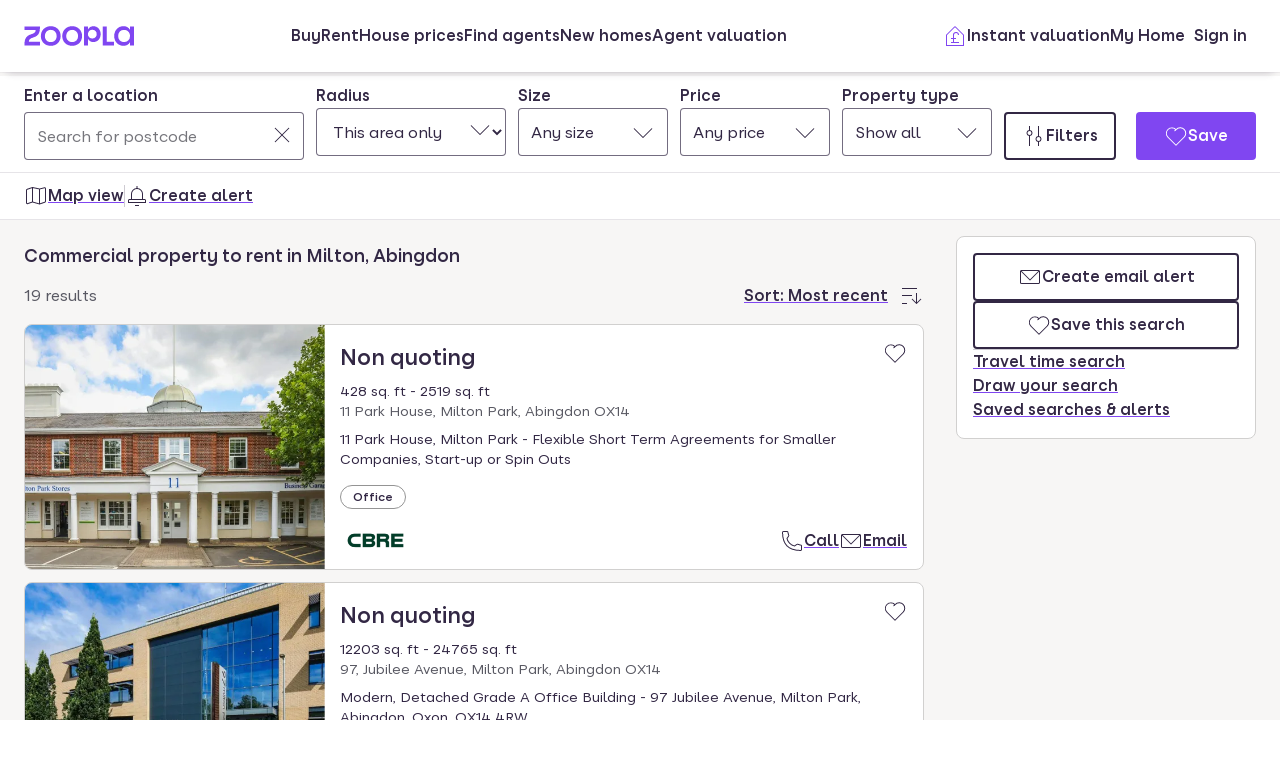

--- FILE ---
content_type: text/html; charset=utf-8
request_url: https://www.zoopla.co.uk/to-rent/commercial/property/abingdon/milton/
body_size: 35710
content:
<!DOCTYPE html><html lang="en-GB" class="no-js"><head><meta charSet="utf-8"/><link rel="preconnect" href="https://st.zoocdn.com" crossorigin=""/><link rel="preconnect" href="https://lid.zoocdn.com"/><meta name="viewport" content="width=device-width, initial-scale=1"/><link rel="preload" as="image" href="https://st.zoocdn.com/zoopla_static_agent_logo_(748553).png"/><link rel="preload" as="image" href="https://st.zoocdn.com/zoopla_static_agent_logo_(561026).png"/><link rel="stylesheet" href="https://cdn.prod.zoopla.co.uk/_next/static/css/5e2818776bfab65b.css" data-precedence="next"/><link rel="stylesheet" href="https://cdn.prod.zoopla.co.uk/_next/static/css/2185a53489b1e3d2.css" data-precedence="next"/><link rel="stylesheet" href="https://cdn.prod.zoopla.co.uk/_next/static/css/b8254edc179a5441.css" data-precedence="next"/><link rel="stylesheet" href="https://cdn.prod.zoopla.co.uk/_next/static/css/d89895a99d9e87b5.css" data-precedence="next"/><link rel="stylesheet" href="https://cdn.prod.zoopla.co.uk/_next/static/css/7bcfcd9a34b35236.css" data-precedence="next"/><link rel="stylesheet" href="https://cdn.prod.zoopla.co.uk/_next/static/css/63db969f0597a2b6.css" data-precedence="next"/><link rel="stylesheet" href="https://cdn.prod.zoopla.co.uk/_next/static/css/8b880e9464865056.css" data-precedence="next"/><link rel="stylesheet" href="https://cdn.prod.zoopla.co.uk/_next/static/css/19c32a8f3c0645fd.css" data-precedence="next"/><link rel="stylesheet" href="https://cdn.prod.zoopla.co.uk/_next/static/css/5dc95bb51fc505f2.css" data-precedence="next"/><link rel="stylesheet" href="https://cdn.prod.zoopla.co.uk/_next/static/css/5bbaa3887c3d209f.css" data-precedence="next"/><link rel="stylesheet" href="https://cdn.prod.zoopla.co.uk/_next/static/css/75dc80f2765fa407.css" data-precedence="next"/><link rel="stylesheet" href="https://cdn.prod.zoopla.co.uk/_next/static/css/bd1439339a108834.css" data-precedence="next"/><link rel="stylesheet" href="https://cdn.prod.zoopla.co.uk/_next/static/css/dc8e164490f1dc74.css" data-precedence="next"/><link rel="stylesheet" href="https://cdn.prod.zoopla.co.uk/_next/static/css/3b29f7c2fddc8ed3.css" data-precedence="next"/><link rel="stylesheet" href="https://cdn.prod.zoopla.co.uk/_next/static/css/18ac2463fbb8c909.css" data-precedence="next"/><link rel="stylesheet" href="https://cdn.prod.zoopla.co.uk/_next/static/css/13865bd7272398a4.css" data-precedence="next"/><link rel="stylesheet" href="https://cdn.prod.zoopla.co.uk/_next/static/css/1db89092ff3d3f5f.css" data-precedence="next"/><link rel="stylesheet" href="https://cdn.prod.zoopla.co.uk/_next/static/css/739b424d70dc1b8f.css" data-precedence="next"/><link rel="stylesheet" href="https://cdn.prod.zoopla.co.uk/_next/static/css/94506b0b84271395.css" data-precedence="next"/><link rel="stylesheet" href="https://cdn.prod.zoopla.co.uk/_next/static/css/2c3b8ab90d14e4ac.css" data-precedence="next"/><link rel="stylesheet" href="https://cdn.prod.zoopla.co.uk/_next/static/css/77808b847c331aaa.css" data-precedence="next"/><link rel="stylesheet" href="https://cdn.prod.zoopla.co.uk/_next/static/css/47407404dee26650.css" data-precedence="next"/><link rel="stylesheet" href="https://cdn.prod.zoopla.co.uk/_next/static/css/1fbae1b4a45b5dea.css" data-precedence="next"/><link rel="stylesheet" href="https://cdn.prod.zoopla.co.uk/_next/static/css/8ba09d3773af5424.css" data-precedence="next"/><link rel="stylesheet" href="https://cdn.prod.zoopla.co.uk/_next/static/css/35af9550a1d8ae40.css" data-precedence="next"/><link rel="stylesheet" href="https://cdn.prod.zoopla.co.uk/_next/static/css/26e7edb53851043e.css" data-precedence="next"/><link rel="stylesheet" href="https://cdn.prod.zoopla.co.uk/_next/static/css/e1585e74c151341f.css" data-precedence="next"/><link rel="stylesheet" href="https://cdn.prod.zoopla.co.uk/_next/static/css/26abd3a6546436c9.css" data-precedence="next"/><link rel="stylesheet" href="https://cdn.prod.zoopla.co.uk/_next/static/css/fbdfdd86cb793e41.css" data-precedence="next"/><link rel="stylesheet" href="https://cdn.prod.zoopla.co.uk/_next/static/css/9ba126f8feba8cc9.css" data-precedence="next"/><link rel="stylesheet" href="https://cdn.prod.zoopla.co.uk/_next/static/css/888b086b55c5c19e.css" data-precedence="next"/><link rel="stylesheet" href="https://cdn.prod.zoopla.co.uk/_next/static/css/5586c5fc6cf3f1b5.css" data-precedence="next"/><link rel="stylesheet" href="https://cdn.prod.zoopla.co.uk/_next/static/css/45b32f9968264f20.css" data-precedence="next"/><link rel="stylesheet" href="https://cdn.prod.zoopla.co.uk/_next/static/css/6e956d1da7c86303.css" data-precedence="next"/><link rel="stylesheet" href="https://cdn.prod.zoopla.co.uk/_next/static/css/37f14f05523f7c82.css" data-precedence="next"/><link rel="stylesheet" href="https://cdn.prod.zoopla.co.uk/_next/static/css/63666dd25560d623.css" data-precedence="next"/><link rel="stylesheet" href="https://cdn.prod.zoopla.co.uk/_next/static/css/9cff72b2aee5c91e.css" data-precedence="next"/><link rel="stylesheet" href="https://cdn.prod.zoopla.co.uk/_next/static/css/0ebcd6d3a8e667b4.css" data-precedence="next"/><link rel="stylesheet" href="https://cdn.prod.zoopla.co.uk/_next/static/css/9e0941376b1dfc05.css" data-precedence="next"/><link rel="stylesheet" href="https://cdn.prod.zoopla.co.uk/_next/static/css/94ee04cdac716fc6.css" data-precedence="next"/><link rel="stylesheet" href="https://cdn.prod.zoopla.co.uk/_next/static/css/b30b09d4b1803e1c.css" data-precedence="next"/><link rel="stylesheet" href="https://cdn.prod.zoopla.co.uk/_next/static/css/7545d1ed9b94e471.css" data-precedence="next"/><link rel="stylesheet" href="https://cdn.prod.zoopla.co.uk/_next/static/css/10b39f52da554cee.css" data-precedence="next"/><link rel="stylesheet" href="https://cdn.prod.zoopla.co.uk/_next/static/css/497de307e0e9d4e4.css" data-precedence="next"/><link rel="stylesheet" href="https://cdn.prod.zoopla.co.uk/_next/static/css/b24ce6629a7b1943.css" data-precedence="next"/><link rel="stylesheet" href="https://cdn.prod.zoopla.co.uk/_next/static/css/77014b57e7aa7347.css" data-precedence="next"/><link rel="stylesheet" href="https://cdn.prod.zoopla.co.uk/_next/static/css/fe23fb1ea955547c.css" data-precedence="next"/><link rel="stylesheet" href="https://cdn.prod.zoopla.co.uk/_next/static/css/f33028f2e88da5c8.css" data-precedence="next"/><link rel="stylesheet" href="https://cdn.prod.zoopla.co.uk/_next/static/css/9c10cb4682f241bd.css" data-precedence="next"/><link rel="stylesheet" href="https://cdn.prod.zoopla.co.uk/_next/static/css/f5380a2d95fb59aa.css" data-precedence="next"/><link rel="stylesheet" href="https://cdn.prod.zoopla.co.uk/_next/static/css/72eb5f15711b7235.css" data-precedence="next"/><link rel="stylesheet" href="https://cdn.prod.zoopla.co.uk/_next/static/css/6996ac57a2328a68.css" data-precedence="next"/><link rel="stylesheet" href="https://cdn.prod.zoopla.co.uk/_next/static/css/0cd6cc1fa37c829a.css" data-precedence="next"/><link rel="preload" as="script" fetchPriority="low" href="https://cdn.prod.zoopla.co.uk/_next/static/chunks/webpack-8836c19d4756dd15.js"/><script src="https://cdn.prod.zoopla.co.uk/_next/static/chunks/87c73c54-d604108a471bf186.js" async=""></script><script src="https://cdn.prod.zoopla.co.uk/_next/static/chunks/72074-69cea019d9895ddb.js" async=""></script><script src="https://cdn.prod.zoopla.co.uk/_next/static/chunks/main-app-e32367288cd3bd07.js" async=""></script><script src="https://cdn.prod.zoopla.co.uk/_next/static/chunks/58510-1395d8a8881cdc83.js" async=""></script><script src="https://cdn.prod.zoopla.co.uk/_next/static/chunks/76218-d523def5da23bb30.js" async=""></script><script src="https://cdn.prod.zoopla.co.uk/_next/static/chunks/21901-b7d9a7fb28f1092c.js" async=""></script><script src="https://cdn.prod.zoopla.co.uk/_next/static/chunks/79789-862edbf272db5b95.js" async=""></script><script src="https://cdn.prod.zoopla.co.uk/_next/static/chunks/21415-daf028d5ff6ce1fb.js" async=""></script><script src="https://cdn.prod.zoopla.co.uk/_next/static/chunks/96387-571e60f0655306be.js" async=""></script><script src="https://cdn.prod.zoopla.co.uk/_next/static/chunks/895-22644d4edf4329ad.js" async=""></script><script src="https://cdn.prod.zoopla.co.uk/_next/static/chunks/4809-13f4afd7739a3666.js" async=""></script><script src="https://cdn.prod.zoopla.co.uk/_next/static/chunks/87450-8f614ba4e95ee3ed.js" async=""></script><script src="https://cdn.prod.zoopla.co.uk/_next/static/chunks/30186-c2bb7057c1e515b3.js" async=""></script><script src="https://cdn.prod.zoopla.co.uk/_next/static/chunks/10265-c3af4f591fa1c405.js" async=""></script><script src="https://cdn.prod.zoopla.co.uk/_next/static/chunks/93161-2b185bd9bde55d2a.js" async=""></script><script src="https://cdn.prod.zoopla.co.uk/_next/static/chunks/37070-5ece2aa8b332f83b.js" async=""></script><script src="https://cdn.prod.zoopla.co.uk/_next/static/chunks/3629-896dfda9af0b15d3.js" async=""></script><script src="https://cdn.prod.zoopla.co.uk/_next/static/chunks/87960-2115ba4191e3b0f8.js" async=""></script><script src="https://cdn.prod.zoopla.co.uk/_next/static/chunks/30245-04eddc1933329be9.js" async=""></script><script src="https://cdn.prod.zoopla.co.uk/_next/static/chunks/11571-7772634e2a398d9e.js" async=""></script><script src="https://cdn.prod.zoopla.co.uk/_next/static/chunks/39582-58a5212aaa91e8fe.js" async=""></script><script src="https://cdn.prod.zoopla.co.uk/_next/static/chunks/37300-047e482bd8162302.js" async=""></script><script src="https://cdn.prod.zoopla.co.uk/_next/static/chunks/74208-eb64aadbfce6733a.js" async=""></script><script src="https://cdn.prod.zoopla.co.uk/_next/static/chunks/46641-04a4e420fb6aeb89.js" async=""></script><script src="https://cdn.prod.zoopla.co.uk/_next/static/chunks/app/(site)/(lsrp)/to-rent/%5B...search-path%5D/page-f40bcfba0ee9e7c6.js" async=""></script><script src="https://cdn.prod.zoopla.co.uk/_next/static/chunks/49462-62f8cb3794ec1a03.js" async=""></script><script src="https://cdn.prod.zoopla.co.uk/_next/static/chunks/app/layout-11a3ba27a23efe09.js" async=""></script><script src="https://cdn.prod.zoopla.co.uk/_next/static/chunks/65989-6a58ef182322528c.js" async=""></script><script src="https://cdn.prod.zoopla.co.uk/_next/static/chunks/app/error-07f450c94158a7c1.js" async=""></script><script src="https://cdn.prod.zoopla.co.uk/_next/static/chunks/41151-bf13e38b07fa6eb1.js" async=""></script><script src="https://cdn.prod.zoopla.co.uk/_next/static/chunks/65689-b7a11d069b865e68.js" async=""></script><script src="https://cdn.prod.zoopla.co.uk/_next/static/chunks/15348-594478a3154dd5fb.js" async=""></script><script src="https://cdn.prod.zoopla.co.uk/_next/static/chunks/99956-9846f2f472d24102.js" async=""></script><script src="https://cdn.prod.zoopla.co.uk/_next/static/chunks/84081-be98aaa5485f12d8.js" async=""></script><script src="https://cdn.prod.zoopla.co.uk/_next/static/chunks/89250-1a857358ae3a585f.js" async=""></script><script src="https://cdn.prod.zoopla.co.uk/_next/static/chunks/69116-89c9f90da5e83cfe.js" async=""></script><script src="https://cdn.prod.zoopla.co.uk/_next/static/chunks/28297-19c095cd40225638.js" async=""></script><script src="https://cdn.prod.zoopla.co.uk/_next/static/chunks/93700-5d7eab624d5fabaa.js" async=""></script><script src="https://cdn.prod.zoopla.co.uk/_next/static/chunks/37854-0d0f5590655533d3.js" async=""></script><script src="https://cdn.prod.zoopla.co.uk/_next/static/chunks/99596-76d54c9a667c110c.js" async=""></script><script src="https://cdn.prod.zoopla.co.uk/_next/static/chunks/61240-7ebe70345b61afab.js" async=""></script><script src="https://cdn.prod.zoopla.co.uk/_next/static/chunks/37150-1d4d9e0e594b830c.js" async=""></script><script src="https://cdn.prod.zoopla.co.uk/_next/static/chunks/app/(site)/page-9c484183bcb17c99.js" async=""></script><script src="https://cdn.prod.zoopla.co.uk/_next/static/chunks/31424-f2a13d56358b33cf.js" async=""></script><script src="https://cdn.prod.zoopla.co.uk/_next/static/chunks/56181-4c79ca7e641b8d63.js" async=""></script><script src="https://cdn.prod.zoopla.co.uk/_next/static/chunks/82657-03bc21816085690f.js" async=""></script><script src="https://cdn.prod.zoopla.co.uk/_next/static/chunks/2683-6e9b9f817f6d180c.js" async=""></script><script src="https://cdn.prod.zoopla.co.uk/_next/static/chunks/24240-749d3190fe0698db.js" async=""></script><script src="https://cdn.prod.zoopla.co.uk/_next/static/chunks/app/(web-view)/layout-40bf105098a90874.js" async=""></script><script src="https://cdn.prod.zoopla.co.uk/_next/static/chunks/app/(site)/(lsrp)/error-12c3ee8d61af3cf2.js" async=""></script><script src="https://cdn.prod.zoopla.co.uk/_next/static/chunks/79946-7869289958998908.js" async=""></script><script src="https://cdn.prod.zoopla.co.uk/_next/static/chunks/89037-6055d7a09c7b7e16.js" async=""></script><script src="https://cdn.prod.zoopla.co.uk/_next/static/chunks/73143-5244896889c1d45b.js" async=""></script><script src="https://cdn.prod.zoopla.co.uk/_next/static/chunks/93818-f8f22425aaf30aa1.js" async=""></script><script src="https://cdn.prod.zoopla.co.uk/_next/static/chunks/app/(site)/(lsrp)/to-rent/layout-896cdd5ae0a2b7be.js" async=""></script><script id="script-cmp-wrapper" data-testid="script-cmp-wrapper" src="https://cdn.prod.zoopla.co.uk/scripts/zoopla-consent-management-platform-3.5.8.min.js" async=""></script><link rel="preload" href="https://cdn.prod.zoopla.co.uk/_next/static/css/156670e0fe1948fc.css" as="style"/><link rel="preload" href="https://cdn.prod.zoopla.co.uk/_next/static/images/error-image-0ced4d6629ee288d84fced41600e94a9.svg" as="image"/><link rel="preload" href="https://cdn.prod.zoopla.co.uk/_next/static/css/424a9c05cc1f8c3e.css" as="style"/><link rel="preload" href="https://web.cmp.usercentrics.eu/ui/loader.js" as="script"/><link rel="preload" href="https://cdn.prod.zoopla.co.uk/svgs/sprite-9f3cba8d01cbd9f222eb7685854287fdad57df9e536ba587959bf81012433a08.svg" as="fetch" crossorigin=""/><link rel="preload" as="image" imageSrcSet="https://lid.zoocdn.com/645/430/c2fbf29123dd16ee46d7ad552290823f39bc9459.jpg:p 645w, https://lid.zoocdn.com/354/255/c2fbf29123dd16ee46d7ad552290823f39bc9459.jpg:p 354w" imageSizes="(min-width: 1141px) 440px, (min-width: 769px) 50vw, 100vw"/><meta name="google" content="nositelinkssearchbox"/><meta name="theme-color" content="#ffffff"/><script id="polyfills" type="text/javascript">!function(){function e(e){var n=document.createElement("script");n.setAttribute("type","text/javascript"),n.setAttribute("src","/polyfills/"+e),document.head.appendChild(n)}"undefined"!=typeof window&&("randomUUID"in crypto==!1&&e("cryptoRandomUUIDPolyfill.min.js"),"IntersectionObserver"in window==!1&&e("intersectionObserver.min.js"),"ResizeObserver"in window==!1&&e("resizeObserver.min.js"),"AbortController"in window==!1&&e("abortController.min.js"))}();</script><script id="script-initial-logged-in-css-hint" data-testid="script-initial-logged-in-css-hint" type="text/javascript">(function(){try { if(document.cookie.indexOf('active_session=') !== -1 && document.cookie.indexOf('active_session=anon') === -1) document.getElementsByTagName('html')[0].classList.add('logged-in') } catch {} })()</script><script id="script-tcf-stub" data-testid="script-tcf-stub" type="text/javascript">function _typeof(e){return _typeof="function"==typeof Symbol&&"symbol"==typeof Symbol.iterator?function(e){return typeof e}:function(e){return e&&"function"==typeof Symbol&&e.constructor===Symbol&&e!==Symbol.prototype?"symbol":typeof e},_typeof(e)}!function(){var e=function(){var e,t,o="__tcfapiLocator",n=[],r=window,a=r;for(;a;){try{if(a.frames[o]){e=a;break}}catch(e){}if(a===r.top)break;a=a.parent}e||(!function e(){var t=r.document,n=!!r.frames[o];if(!n)if(t.body){var a=t.createElement("iframe");a.style.cssText="display:none",a.name=o,t.body.appendChild(a)}else setTimeout(e,5);return!n}(),r.__tcfapi=function(){for(var e=arguments.length,o=new Array(e),r=0;r<e;r++)o[r]=arguments[r];if(!o.length)return n;"setGdprApplies"===o[0]?o.length>3&&2===parseInt(o[1],10)&&"boolean"==typeof o[3]&&(t=o[3],"function"==typeof o[2]&&o[2]("set",!0)):"ping"===o[0]?"function"==typeof o[2]&&o[2]({gdprApplies:t,cmpLoaded:!1,cmpStatus:"stub"}):n.push(o)},r.addEventListener("message",(function(e){var t="string"==typeof e.data,o={};if(t)try{o=JSON.parse(e.data)}catch(e){}else o=e.data;var n="object"===_typeof(o)&&null!==o?o.__tcfapiCall:null;n&&window.__tcfapi(n.command,n.version,(function(o,r){var a={__tcfapiReturn:{returnValue:o,success:r,callId:n.callId}};e&&e.source&&e.source.postMessage&&e.source.postMessage(t?JSON.stringify(a):a,"*")}),n.parameter)}),!1))};"undefined"!=typeof module?module.exports=e:e()}();</script><script id="script-cookie-consent-state-global" data-testid="script-cookie-consent-state-global" type="text/javascript">function consentCookieState(){var n,e,t,o;function c(n){return n.consentGiven}function s(n){return"boolean"==typeof n&&!0===n}try{return t="cookie_consents",n=(o=document.cookie.match("(^|[^;]+)\\s*"+t+"\\s*=\\s*([^;]+)"))?o.pop():"",(e=JSON.parse(n||"{}")).content.consents.length>=1&&!!e.content.consents[0].categories.map(c).every(s)}catch(n){return false}}</script><script id="script-data-layer-init" data-testid="script-data-layer-init" type="text/javascript">window.dataLayer = window.dataLayer || [];</script><script id="script-segment-init" data-testid="script-segment-init" type="text/javascript">function _createForOfIteratorHelper(e,t){var n="undefined"!=typeof Symbol&&e[Symbol.iterator]||e["@@iterator"];if(!n){if(Array.isArray(e)||(n=_unsupportedIterableToArray(e))||t&&e&&"number"==typeof e.length){n&&(e=n);var r=0,o=function(){};return{s:o,n:function(){return r>=e.length?{done:!0}:{done:!1,value:e[r++]}},e:function(e){throw e},f:o}}throw new TypeError("Invalid attempt to iterate non-iterable instance.\nIn order to be iterable, non-array objects must have a [Symbol.iterator]() method.")}var a,i=!0,d=!1;return{s:function(){n=n.call(e)},n:function(){var e=n.next();return i=e.done,e},e:function(e){d=!0,a=e},f:function(){try{i||null==n.return||n.return()}finally{if(d)throw a}}}}function _unsupportedIterableToArray(e,t){if(e){if("string"==typeof e)return _arrayLikeToArray(e,t);var n={}.toString.call(e).slice(8,-1);return"Object"===n&&e.constructor&&(n=e.constructor.name),"Map"===n||"Set"===n?Array.from(e):"Arguments"===n||/^(?:Ui|I)nt(?:8|16|32)(?:Clamped)?Array$/.test(n)?_arrayLikeToArray(e,t):void 0}}function _arrayLikeToArray(e,t){(null==t||t>e.length)&&(t=e.length);for(var n=0,r=Array(t);n<t;n++)r[n]=e[n];return r}!function(){function e(e){var t=document.cookie.match("(^|;) ?"+e+"=([^;]*)(;|$)");return t?t[2]:null}var t=String("production"),n=e("ajs_anonymous_id"),r=e("internalZooplaUser"),o=localStorage.getItem("rs_batch_override"),a="www.zoopla.co.uk"===window.location.hostname;function i(){"use strict";window.RudderSnippetVersion="3.0.10";var e="rudderanalytics";window[e]||(window[e]=[]);var i=window[e];if(Array.isArray(i))if(!0===i.snippetExecuted&&window.console&&console.error)console.error("RudderStack JavaScript SDK snippet included more than once.");else{i.snippetExecuted=!0,window.rudderAnalyticsBuildType="legacy";for(var d=["setDefaultInstanceKey","load","ready","page","track","identify","alias","group","reset","setAnonymousId","startSession","endSession","consent"],c=0;c<d.length;c++){var l=d[c];i[l]=function(t){return function(){var n;Array.isArray(window[e])?i.push([t].concat(Array.prototype.slice.call(arguments))):null===(n=window[e][t])||void 0===n||n.apply(window[e],arguments)}}(l)}try{new Function('return import("")'),window.rudderAnalyticsBuildType="modern"}catch(e){}var u=document.head||document.getElementsByTagName("head")[0],s=document.body||document.getElementsByTagName("body")[0];window.rudderAnalyticsAddScript=function(e,t,n){var r=document.createElement("script");r.src=e,r.setAttribute("data-loader","RS_JS_SDK"),t&&n&&r.setAttribute(t,n),r.async=!0,u?u.insertBefore(r,u.firstChild):s.insertBefore(r,s.firstChild)},window.rudderAnalyticsMount=function(){"undefined"==typeof globalThis&&(Object.defineProperty(Object.prototype,"__globalThis_magic__",{get:function(){return this},configurable:!0}),__globalThis_magic__.globalThis=__globalThis_magic__,delete Object.prototype.__globalThis_magic__),window.rudderAnalyticsAddScript("".concat("https://cdn.rudderlabs.com/v3","/").concat(window.rudderAnalyticsBuildType,"/").concat("rsa.min.js"),"data-rsa-write-key","2YnphdwwyKJYZQQtgYCbX6X2WMQ")},"undefined"==typeof Promise||"undefined"==typeof globalThis?window.rudderAnalyticsAddScript("https://polyfill-fastly.io/v3/polyfill.min.js?version=3.111.0&features=Symbol%2CPromise&callback=rudderAnalyticsMount"):window.rudderAnalyticsMount(),window.rudderanalytics.load("2YnphdwwyKJYZQQtgYCbX6X2WMQ","https://zooplageochfen.dataplane.rudderstack.com",{useBeacon:o||a&&!r,beaconQueueOptions:{maxItems:10,flushQueueInterval:6e5}}),window.rudderanalytics.setAnonymousId(n)}window.rudderanalytics.ready((function(){!function(e,n,r,o,a){e[o]=e[o]||[],e[o].push({"gtm.start":(new Date).getTime(),event:"gtm.js"});var i=n.getElementsByTagName(r)[0],d=n.createElement(r);d.async=!0;var c="https://www.googletagmanager.com/gtm.js?id=GTM-WNFR4ZC"+("production"!==t?"&gtm_auth=-TzeqloxGzmLcNu8WP6-uQ&gtm_preview=env-2&gtm_cookies_win=x":"");d.src=c,i.parentNode&&i.parentNode.insertBefore(d,i)}(window,document,"script","dataLayer")}))}!function(){var e=document.cookie.split(";").map((function(e){return e.trim()})).filter((function(e){return e.startsWith("".concat("cookie_consents","="))}));if(0!==e.length){var t,n=null,r=null,o=_createForOfIteratorHelper(e);try{for(o.s();!(t=o.n()).done;){var a=t.value,i=decodeURIComponent(a.split("=")[1]||"");try{var d,c,l=JSON.parse(i),u=null==l||null===(d=l.content)||void 0===d||null===(d=d.consents)||void 0===d?void 0:d[0],s=null!=u&&u.date?new Date(u.date):null;if(s&&(!r||s>r))r=s,n=null===(c=l.content)||void 0===c?void 0:c.consentSelected}catch(e){continue}}}catch(e){o.e(e)}finally{o.f()}return n}}()?window.addEventListener("ConsentSelected",(function(){i()})):i()}();</script><script src="https://cdn.prod.zoopla.co.uk/_next/static/chunks/polyfills-42372ed130431b0a.js" noModule=""></script></head><body><div hidden=""><!--$?--><template id="B:0"></template><!--/$--></div><div id="svg-sprite" style="display:none"></div><!--$--><!--/$--><!--$--><!--/$--><!--$!--><template data-dgst="BAILOUT_TO_CLIENT_SIDE_RENDERING"></template><!--/$--><header class="lib_header__WS5uN"><div class="lib_inner__XoqDp"><div data-testid="header"><div class="Header_container__1VW2d"><div class="Header_skipToContent___u5WF"><a aria-live="polite" class="_1co9d006 _1co9d008 _1co9d00e _1co9d00m _1co9d000 _1co9d001 fjlmpi8 fjlmpid" href="#main-content"><div class="_1co9d00q _1co9d00s"><div>Skip to main content</div></div></a></div><nav class="Header_nav__gXm3M" aria-label="main"><div class="Header_logoContainer__wseij"><div class="Header_logoBox__5wLF9"><a href="/" aria-label="Zoopla&#x27;s Homepage" data-testid="zoopla-logo"><svg width="110" height="20" viewBox="0 0 110 20" fill="none" xmlns="http://www.w3.org/2000/svg" aria-hidden="true" role="presentation"><g xmlns="http://www.w3.org/2000/svg"><path class="ZooplaLogo_logoFill___eGsW" d="M100.02 16.06c-3.27 0-5.82-2.28-5.82-6.06 0-3.68 2.41-6.09 5.82-6.09 3.6 0 5.98 2.63 5.98 6.12a5.76 5.76 0 0 1-5.98 6.03ZM78.7 19.44h11.29v-3.57h-7.3V.56h-4v18.88ZM68.29 12.5a4.18 4.18 0 0 1-4.35-4.37 4.22 4.22 0 0 1 4.35-4.37c2.55 0 4.42 1.72 4.42 4.37 0 2.66-1.87 4.37-4.42 4.37Zm-8.34 6.95h4v-6.76a5.94 5.94 0 0 0 5.5 3.36c3.93 0 7.23-3.25 7.23-7.92S73.38.18 69.44.18c-2.41 0-4.4 1.2-5.5 3.36v-3h-4v18.9Zm-11.78-3.32c-3.33 0-5.93-2.4-5.93-6.07 0-3.7 2.6-6.2 5.93-6.2 3.33 0 5.87 2.5 5.87 6.2 0 3.68-2.54 6.07-5.87 6.07Zm.03 3.7c5.71 0 9.87-3.97 9.87-9.77 0-5.79-4.16-9.87-9.87-9.87-5.72 0-9.96 4.08-9.96 9.87 0 5.8 4.24 9.77 9.96 9.77Zm-21.44-3.7c-3.32 0-5.9-2.4-5.9-6.07 0-3.7 2.58-6.2 5.9-6.2 3.33 0 5.9 2.5 5.9 6.2 0 3.68-2.57 6.07-5.9 6.07Zm.03 3.7c5.71 0 9.87-3.97 9.87-9.77 0-5.79-4.16-9.87-9.87-9.87-5.71 0-9.95 4.08-9.95 9.87 0 5.8 4.24 9.77 9.95 9.77ZM.48 19.44h15.5v-3.57H4.77c.1-2.81 2.12-3.56 4.4-4.34 3.13-1.07 6.76-2.44 6.76-9.55V.56H.53V4.1h11.16c-.1 2.65-2.07 3.35-4.3 4.1C4.24 9.28.49 10.64.49 18v1.44Zm98.82.38a7.53 7.53 0 0 0 6.7-3.65v3.27h4V.56h-4V3.8A7.51 7.51 0 0 0 99.3.18c-5 0-9.12 4.1-9.12 9.82 0 5.72 4.13 9.82 9.12 9.82Z"></path></g></svg></a></div></div><div class="Header_menuContainer__4dDmL"><div class="Header_menuWrapper__4wxhD"><div><button class="Header_navButton__8_AB9" aria-label="Open Menu" data-testid="header-mobile-hamburger" data-state="closed"><svg class="gc3eg50 gc3eg52 gc3eg55"><use href="#menu-medium"></use></svg><span class="fjlmpic">Menu</span></button><dialog class="nr9shlc nr9shlj nr9shlr nr9shlt" aria-labelledby="hidden-dialog-title-_R_4pjd5slb_"></dialog></div></div><div class="Header_linksContainer__DlP1g"><ul class="Header_linkList__ElR1d fjlmpi8"><li data-testid="header-menu0"><span><a href="/for-sale/" class="_14z2bvi0 _14z2bvi3 _14z2bvi5 _14z2bvi7 _14z2bvi9">Buy</a></span></li><li data-testid="header-menu1"><span><a href="/to-rent/" class="_14z2bvi0 _14z2bvi3 _14z2bvi5 _14z2bvi7 _14z2bvi9">Rent</a></span></li><li data-testid="header-menu2"><span><a href="/house-prices/" class="_14z2bvi0 _14z2bvi3 _14z2bvi5 _14z2bvi7 _14z2bvi9">House prices</a></span></li><li data-testid="header-menu3"><span><a href="/find-agents/" class="_14z2bvi0 _14z2bvi3 _14z2bvi5 _14z2bvi7 _14z2bvi9">Find agents</a></span></li><li data-testid="header-menu4"><span><a href="/new-homes/" class="_14z2bvi0 _14z2bvi3 _14z2bvi5 _14z2bvi7 _14z2bvi9">New homes</a></span></li><li data-testid="header-menu5"><span><a href="/valuation/" class="_14z2bvi0 _14z2bvi3 _14z2bvi5 _14z2bvi7 _14z2bvi9">Agent valuation</a></span></li></ul></div></div><div class="" style="grid-area:headerright"><div class="ikxlt81a ikxlt81l ikxlt886"><ul class="Header_actionList__mRXFh fjlmpic"><li><a href="/home-values/" class="_14z2bvi0 _14z2bvi3 _14z2bvi4 _14z2bvi5 _14z2bvi7 _14z2bvi9 _14z2bvia _14z2bvid"><span aria-hidden="true" class="_14z2bvie"><svg aria-hidden="true" role="presentation" style="fill:var(--colors-brandPrimary)" class="gc3eg50 gc3eg52"><use href="#property-management-medium"></use></svg></span>Valuation</a></li><li class="Header_actionListItem__KBmQZ"><a href="/my-home/" class="_14z2bvi0 _14z2bvi3 _14z2bvi4 _14z2bvi5 _14z2bvi7 _14z2bvi9 _14z2bvia _14z2bvid"><span aria-hidden="true" class="_14z2bvie"><svg aria-hidden="true" role="presentation" class="gc3eg50 gc3eg52 gc3eg56"><use href="#home-medium"></use></svg></span>My Home</a></li><li class="Header_actionListItem__KBmQZ"><span><!--$--><div class="ikxlt82 ikxlt81a ikxlt882"><svg xmlns="http://www.w3.org/2000/svg" width="24" height="24" viewBox="0 0 100 100" aria-label="Loading account state"><circle cx="50" cy="50" r="30" stroke-width="8" fill="none" class="_1306vop1"></circle><circle cx="50" cy="50" r="30" stroke-linecap="round" stroke-width="8" fill="none" class="_1306vop2"></circle></svg></div><!--/$--></span></li></ul></div><div class="ikxlt81i ikxlt81d ikxlt886"><ul class="Header_linkList__ElR1d fjlmpi8"><li class="Header_menuItem__JfKY8"><a class="_14z2bvi0 _14z2bvi3 _14z2bvi4 _14z2bvi5 _14z2bvi7 _14z2bvi9" href="/home-values/"><span aria-hidden="true" class="_14z2bvie"><svg aria-hidden="true" role="presentation" style="fill:var(--colors-brandPrimary)" class="gc3eg50 gc3eg52"><use href="#property-management-medium"></use></svg></span>Instant valuation</a></li><li class="Header_menuItem__JfKY8"><a href="/my-home/" class="_14z2bvi0 _14z2bvi3 _14z2bvi5 _14z2bvi7 _14z2bvi9">My Home</a></li><li class="Header_menuItem__JfKY8"><span><!--$--><a href="/signin/?return_url=%2Fto-rent%2Fcommercial%2Fproperty%2Fabingdon%2Fmilton%2F" class="_14z2bvi0 _14z2bvi3 _14z2bvi5 _14z2bvi7 _14z2bvi9"><span class="Header_dynamicLabel__2nja_ Header_mountedLoggedOut__bPlol"><span class="Header_dynamicLabelText__P_c_4 Header_account__6UCaw" aria-hidden="true">Account</span><span class="Header_dynamicLabelText__P_c_4 Header_signIn__RCmtI">Sign in</span></span></a><!--/$--></span></li></ul></div></div></nav></div></div></div></header><main id="main-content" class="lib_main__yQh_X"><div class="SearchPage_searchPageWrapper__8qQP_"><div class="lib_content__WjzKg"><div class="lib_inner__XoqDp"><div style="display:none" id="svg-critical-sprite"><svg><symbol id="bathroom-medium"><path d="M5.5 3A2.5 2.5 0 0 0 3 5.5V13h19v5.5c0 .83-.67 1.5-1.5 1.5H20v2h-1v-2H5v2H4v-2h-.5A1.5 1.5 0 0 1 2 18.5v-13A3.5 3.5 0 0 1 5.5 2H10v3h3v1H6V5h3V3zM3 14v4.5c0 .28.22.5.5.5h17a.5.5 0 0 0 .5-.5V14zm3-4V8h1v2zm3-2v2h1V8zm3 0v2h1V8z" /></symbol><symbol id="bedroom-medium"><path d="M3 2v8h15.5a3.5 3.5 0 0 1 3.5 3.5v5c0 .83-.67 1.5-1.5 1.5H20v2h-1v-2H5v2H4v-2h-.5A1.5 1.5 0 0 1 2 18.5V2zm0 12v4.5c0 .28.22.5.5.5h17a.5.5 0 0 0 .5-.5V14zm17.95-1a2.5 2.5 0 0 0-2.45-2H10v2zM9 13v-2H3v2z" /></symbol><symbol id="chevron-down-medium"><path d="m2.65 7.85.7-.7L12 15.79l8.65-8.64.7.7L12 17.21z" /></symbol><symbol id="email-medium"><path d="m3.7 6 8.3 8.3L20.3 6zm17.3.7-9 9-9-9v10.8c0 .28.22.5.5.5h17a.5.5 0 0 0 .5-.5zM2 6.5C2 5.67 2.67 5 3.5 5h17c.83 0 1.5.67 1.5 1.5v11c0 .83-.67 1.5-1.5 1.5h-17A1.5 1.5 0 0 1 2 17.5z" /></symbol><symbol id="filters-medium"><path d="M7 6.04V2h1v4.04a3 3 0 0 1 0 5.92V22H7V11.96a3 3 0 0 1 0-5.92m9 6V2h1v10.04a3 3 0 0 1 0 5.92V22h-1v-4.04a3 3 0 0 1 0-5.92M7.5 7a2 2 0 1 0 0 4 2 2 0 0 0 0-4m9 6a2 2 0 1 0 0 4 2 2 0 0 0 0-4" /></symbol><symbol id="living-room-medium"><path d="M4 3.5C4 2.67 4.67 2 5.5 2h13c.83 0 1.5.67 1.5 1.5V8h.5c.83 0 1.5.67 1.5 1.5v9a1.5 1.5 0 0 1-1.06 1.43V22h-1v-2H4v2H3v-2.09c-.58-.2-1-.76-1-1.41v-9C2 8.67 2.67 8 3.5 8H4zM5 8h.5C6.33 8 7 8.67 7 9.5V13h10V9.5c0-.83.67-1.5 1.5-1.5h.5V3.5a.5.5 0 0 0-.5-.5h-13a.5.5 0 0 0-.5.5zM3.5 19h17a.5.5 0 0 0 .5-.5v-9a.5.5 0 0 0-.5-.5h-2a.5.5 0 0 0-.5.5V14H6V9.5a.5.5 0 0 0-.5-.5h-2a.5.5 0 0 0-.5.5v9c0 .28.22.5.5.5" /></symbol><symbol id="save-medium"><path d="m4.24 12.78.33.33.42.41.36.35L12 20.54l6.86-6.86.16-.16.41-.4.34-.33a5 5 0 0 0-7.08-7.07v.01l-1.86 1.65-.66-.74 1.09-.97a5 5 0 0 0-7.02 7.12M12 5a6 6 0 0 0-8.46 8.5l.75.74L12 21.94l7.72-7.72.75-.72A6 6 0 0 0 12 4.98" /></symbol><symbol id="star-rate-filled-small"><path d="m8 .88 1.67 5.13c.06.21.26.35.47.35h5.4l-4.37 3.17a.5.5 0 0 0-.18.56l1.67 5.13-4.37-3.17a.5.5 0 0 0-.58 0l-4.37 3.17 1.67-5.13a.5.5 0 0 0-.18-.56L.46 6.36h5.4A.5.5 0 0 0 6.33 6z" /></symbol><symbol id="home-medium"><path d="M10.94 2.85a1.5 1.5 0 0 1 2.12 0l7.5 7.5q.43.45.44 1.06V22h-6v-7.5a.5.5 0 0 0-.5-.5h-5a.5.5 0 0 0-.5.5V22H3V11.41c0-.4.16-.78.44-1.06zm1.41.71a.5.5 0 0 0-.7 0l-7.5 7.5a.5.5 0 0 0-.15.35V21h4v-6.5c0-.83.67-1.5 1.5-1.5h5c.83 0 1.5.67 1.5 1.5V21h4v-9.59a.5.5 0 0 0-.15-.35z" /></symbol><symbol id="menu-medium"><path d="M22 5H2V4h20zm0 7.5H2v-1h20zm0 7.5H2v-1h20z" /></symbol><symbol id="user-medium"><path d="M14 10V9a2 2 0 1 0-4 0v1a2 2 0 1 0 4 0m-2-4a3 3 0 0 0-3 3v1a3 3 0 1 0 6 0V9a3 3 0 0 0-3-3" /><path d="M12 3a9 9 0 0 0-6 15.7v-.2a4.5 4.5 0 0 1 4.5-4.5h3a4.5 4.5 0 0 1 4.5 4.5v.2A9 9 0 0 0 12 3m5 16.48v-.98a3.5 3.5 0 0 0-3.5-3.5h-3A3.5 3.5 0 0 0 7 18.5v.98a9 9 0 0 0 10 0M2 12a10 10 0 1 1 20 0 10 10 0 0 1-20 0" /></symbol></svg></div><div class="ikxlt81"><div></div><div class="_1qluqnk15"><div role="region" aria-label="Search bar" class="SearchBar_searchBarBase__UvH_D SearchBar_searchBarLsrp___EGtz undefined"><div class="SearchBar_searchBarInputLocationStyles__0Mxx5 "><div class="InputCombobox_styledWrapper__q6avt"><div class="InputCombobox_styledWrapper__q6avt" role="combobox" aria-controls="input-location-options" aria-haspopup="listbox" aria-owns="input-location-options" aria-expanded="false"><div class="azdbss7"><div class="ikxlt83a"><label class="azdbss0 fjlmpi8 fjlmpid" for="autosuggest-input">Enter a location</label></div><div class="azdbss9"><div class="ikxlt8ai ikxlt81a ikxlt8c6"><div class="azdbss6 fjlmpi8"><input class="_1xvvvlo0 fjlmpi8" aria-label="Enter a location" placeholder="Search for postcode" aria-autocomplete="list" spellCheck="false" autoComplete="off" type="text" id="autosuggest-input" name="autosuggest-input"/></div></div></div></div><div class="InputCombobox_iconButton__Szf36"><button aria-label="Clear" data-testid="autosuggest-clear" class="v5ylzz1 v5ylzz4 v5ylzz9" value="Clear"><div class="v5ylzz0" aria-hidden="true"><svg aria-hidden="true" role="presentation" class="gc3eg50 gc3eg52 gc3eg56"><use href="#close-medium"></use></svg></div></button></div></div><div id="instructions" class="InputCombobox_visuallyHiddenItem__KEgxk">Use up and down arrow keys to navigate. Press Enter key to select.</div><div id="results-count" role="status" aria-atomic="true" class="InputCombobox_visuallyHiddenItem__KEgxk">0 results found </div><div id="selected-item" role="status" aria-atomic="true" class="InputCombobox_visuallyHiddenItem__KEgxk"></div><div><ul class="InputCombobox_list__fMH5H InputCombobox_visuallyHidden__EeMm7" role="listbox" id="input-location-options" aria-describedby="instructions results-count selected-item"></ul></div></div></div><div class="SearchBar_searchBarDistanceStyles__IVixP _1qluqnkw _1qluqnkx"><div class="_1qluqnk0"><label class="_1qluqnk1 fjlmpi8" for="radius">Radius</label><select class="_1qluqnk3 fjlmpi8" id="radius" name="radius"><option value="0">This area only</option><option value="0.25">+ 0.25 miles</option><option value="0.5">+ 0.5 miles</option><option value="1">+ 1 miles</option><option value="3">+ 3 miles</option><option value="5">+ 5 miles</option><option value="10">+ 10 miles</option><option value="15">+ 15 miles</option><option value="20">+ 20 miles</option><option value="30">+ 30 miles</option><option value="40">+ 40 miles</option></select><div class="_1qluqnk2"><svg class="gc3eg50 gc3eg52 gc3eg55"><use href="#chevron-down-medium"></use></svg></div></div></div><div class="SearchBar_searchBarBedroomsStyles__Ow0Cr _1qluqnkw _1qluqnky"><div class="ikxlt8ae ikxlt81a ikxlt87u"><div class="kyj9m80 ikxlt81a ikxlt8w ikxlt87u ikxlt88m ikxlt815"><label for="select-group-size" class="_1vj8iz90 fjlmpi8">Size</label><button id="select-group-size" class="kyj9m85" aria-expanded="false"><span class="kyj9m86">Any size</span><div class="kyj9m87" aria-hidden="true"><svg class="gc3eg50 gc3eg52 gc3eg55"><use href="#chevron-down-medium"></use></svg></div></button><div class="kyj9m88 kyj9m8a kyj9m8b"></div></div></div></div><div class="SearchBar_searchBarPriceRangeStyles__3IVvU _1qluqnkw _1qluqnky"><div class="kyj9m80 ikxlt81a ikxlt8w ikxlt87u ikxlt88m ikxlt815"><label for="select-group-price" class="_1vj8iz90 fjlmpi8">Price</label><button id="select-group-price" class="kyj9m85" aria-expanded="false"><span class="kyj9m86">Any price</span><div class="kyj9m87" aria-hidden="true"><svg class="gc3eg50 gc3eg52 gc3eg55"><use href="#chevron-down-medium"></use></svg></div></button><div class="kyj9m88 kyj9m8a kyj9m8b"></div></div></div><div class="SearchBar_searchBarPropertyTypeStyles__q6jRv _1qluqnkw _1qluqnky"><div class="kyj9m80 ikxlt81a ikxlt8w ikxlt87u ikxlt88m ikxlt815"><label for="select-group-property-type" class="_1vj8iz90 fjlmpi8">Property type</label><button id="select-group-property-type" class="kyj9m85" aria-expanded="false"><span class="kyj9m86">Show all</span><div class="kyj9m87" aria-hidden="true"><svg class="gc3eg50 gc3eg52 gc3eg55"><use href="#chevron-down-medium"></use></svg></div></button><div class="kyj9m88 kyj9m8a kyj9m8b"></div></div></div><div class="SearchBar_searchBarFiltersButtonStyles__qamjw _1qluqnkt _1qluqnku"><div class="ikxlt815"><button aria-live="polite" class="_1co9d006 _1co9d009 _1co9d00e _1co9d00m _1co9d000 _1co9d002 fjlmpi8 fjlmpid" data-loading="false"><div class="_1co9d00q _1co9d00s"><div aria-hidden="true" class="_1co9d00t"><svg class="gc3eg50 gc3eg52 gc3eg56"><use href="#filters-medium"></use></svg></div><div>Filters</div></div></button></div><dialog class="nr9shlc nr9shlk nr9shlq nr9shlt" aria-labelledby="dialog-title-_R_2gpj5ubsd5slb_"></dialog></div><div class="SearchBar_searchBarSaveStyles__elWoM _1qluqnkw _1qluqnkx _1qluqnkt _1qluqnku"><button aria-live="polite" class="_1co9d006 _1co9d007 _1co9d008 _1co9d00e _1co9d00m _1co9d000 _1co9d001 fjlmpi8 fjlmpid" data-loading="false" aria-label="Save the search"><div class="_1co9d00q _1co9d00s"><div aria-hidden="true" class="_1co9d00t"><svg class="gc3eg50 gc3eg52 gc3eg56"><use href="#save-medium"></use></svg></div><div>Save</div></div></button></div></div><!--$!--><template data-dgst="BAILOUT_TO_CLIENT_SIDE_RENDERING"></template><!--/$--><div class="_1qluqnk17"><a aria-live="polite" class="_1co9d006 _1co9d00a _1co9d00e _1co9d00m _1co9d000 _1co9d003 fjlmpi8 fjlmpid" data-testid="map-view-link" href="/to-rent/commercial/map/property/abingdon/milton/?map_app=false" rel="nofollow"><div class="_1co9d00q _1co9d00s"><div aria-hidden="true" class="_1co9d00t"><svg class="gc3eg50 gc3eg52 gc3eg56"><use href="#map-medium"></use></svg></div><div>Map view</div></div></a><div class="_3myub40 _3myub42"></div><button aria-live="polite" class="_1co9d006 _1co9d00a _1co9d00e _1co9d00m _1co9d000 _1co9d003 fjlmpi8 fjlmpid" data-loading="false"><div class="_1co9d00q _1co9d00s"><div aria-hidden="true" class="_1co9d00t"><svg class="gc3eg50 gc3eg52 gc3eg56"><use href="#alert-medium"></use></svg></div><div>Create alert</div></div></button></div><dialog class="nr9shlc nr9shle nr9shlp nr9shlt" aria-labelledby="dialog-title-_R_6pj5ubsd5slb_"></dialog><dialog class="nr9shlc nr9shle nr9shlp nr9shlt" aria-labelledby="dialog-title-_R_apj5ubsd5slb_"></dialog></div><script>(self.__next_s=self.__next_s||[]).push([0,{"type":"application/ld+json","children":"{\"@context\":\"https://schema.org\",\"@graph\":[{\"alternateName\":\"Zoopla Property Search\",\"@context\":\"https://schema.org\",\"url\":\"https://www.zoopla.co.uk/\",\"name\":\"Zoopla\",\"@type\":\"WebSite\"},{\"@context\":\"https://schema.org\",\"@type\":\"BreadcrumbList\",\"itemListElement\":[{\"@type\":\"ListItem\",\"position\":1,\"name\":\"Zoopla\",\"item\":\"https://www.zoopla.co.uk/\"},{\"@type\":\"ListItem\",\"position\":2,\"name\":\"Commercial to let\",\"item\":\"https://www.zoopla.co.uk/to-rent/commercial/\"},{\"@type\":\"ListItem\",\"position\":3,\"name\":\"Oxfordshire\",\"item\":\"https://www.zoopla.co.uk/to-rent/commercial/property/oxfordshire/\"},{\"@type\":\"ListItem\",\"position\":4,\"name\":\"Abingdon\",\"item\":\"https://www.zoopla.co.uk/to-rent/commercial/property/abingdon/\"},{\"@type\":\"ListItem\",\"position\":5,\"name\":\"Milton property to let\",\"item\":\"https://www.zoopla.co.uk/to-rent/commercial/property/abingdon/milton/\"}]},{\"@context\":\"https://schema.org\",\"@type\":\"SearchResultsPage\",\"url\":\"https://www.zoopla.co.uk/to-rent/commercial/property/abingdon/milton/\",\"mainEntity\":{\"@type\":\"ItemList\",\"numberOfItems\":19,\"itemListElement\":[{\"@type\":\"ListItem\",\"position\":1,\"item\":{\"@type\":\"Product\",\"name\":\"Office to let\",\"description\":\"11 Park House, Milton Park - Flexible Short Term Agreements for Smaller Companies, Start-up or Spin Outs\",\"url\":\"https://www.zoopla.co.uk/to-rent/commercial/details/72254296/\",\"offers\":{\"@type\":\"Offer\",\"price\":\"Nonquoting\",\"priceCurrency\":\"GBP\"},\"image\":\"https://lid.zoocdn.com/645/430/c2fbf29123dd16ee46d7ad552290823f39bc9459.jpg\"}},{\"@type\":\"ListItem\",\"position\":2,\"item\":{\"@type\":\"Product\",\"name\":\"Office to let\",\"description\":\"Modern, Detached Grade A Office Building - 97 Jubilee Avenue, Milton Park, Abingdon, Oxon, OX14 4RW\",\"url\":\"https://www.zoopla.co.uk/to-rent/commercial/details/72253928/\",\"offers\":{\"@type\":\"Offer\",\"price\":\"Nonquoting\",\"priceCurrency\":\"GBP\"},\"image\":\"https://lid.zoocdn.com/645/430/d0ae8ff5eccc69146b916a0e4b7557e8183fbc17.jpg\"}},{\"@type\":\"ListItem\",\"position\":3,\"item\":{\"@type\":\"Product\",\"name\":\"Office to let\",\"description\":\"Comprehensively refurbished character offices\",\"url\":\"https://www.zoopla.co.uk/to-rent/commercial/details/72228899/\",\"offers\":{\"@type\":\"Offer\",\"price\":\"Nonquoting\",\"priceCurrency\":\"GBP\"},\"image\":\"https://lid.zoocdn.com/645/430/c7b1eca3bda40cec948c719e7a0ceccb8d6bc346.jpg\"}},{\"@type\":\"ListItem\",\"position\":4,\"item\":{\"@type\":\"Product\",\"name\":\"Office to let\",\"description\":\"Three Storey Self Contained Office Building In The Heart Of Milton Park\",\"url\":\"https://www.zoopla.co.uk/to-rent/commercial/details/72180707/\",\"offers\":{\"@type\":\"Offer\",\"price\":\"Nonquoting\",\"priceCurrency\":\"GBP\"},\"image\":\"https://lid.zoocdn.com/645/430/05570465fc2f1e08cda0532c68e3f2f1988734b3.jpg\"}},{\"@type\":\"ListItem\",\"position\":5,\"item\":{\"@type\":\"Product\",\"name\":\"Office to let\",\"description\":\"Three Storey Detached Office Building In The Heart Of Milton Park\",\"url\":\"https://www.zoopla.co.uk/to-rent/commercial/details/72180679/\",\"offers\":{\"@type\":\"Offer\",\"price\":\"Nonquoting\",\"priceCurrency\":\"GBP\"},\"image\":\"https://lid.zoocdn.com/645/430/114984c20d9fb03150990a8ea922777318960fc7.jpg\"}},{\"@type\":\"ListItem\",\"position\":6,\"item\":{\"@type\":\"Product\",\"name\":\"Industrial to let\",\"description\":\"Industrial / Research & Development Space Within Milton Park\",\"url\":\"https://www.zoopla.co.uk/to-rent/commercial/details/72180623/\",\"offers\":{\"@type\":\"Offer\",\"price\":\"Nonquoting\",\"priceCurrency\":\"GBP\"},\"image\":\"https://lid.zoocdn.com/645/430/903cebc236bf7c3205bc3ddfd9c2dab82abb63dc.jpg\"}},{\"@type\":\"ListItem\",\"position\":7,\"item\":{\"@type\":\"Product\",\"name\":\"Office to let\",\"description\":\"Modern Grade A Detached Office Building Arranged Over Three Floors\",\"url\":\"https://www.zoopla.co.uk/to-rent/commercial/details/72180537/\",\"offers\":{\"@type\":\"Offer\",\"price\":\"Nonquoting\",\"priceCurrency\":\"GBP\"},\"image\":\"https://lid.zoocdn.com/645/430/d6d699288621a1da016b8afe50fe6399371f5581.jpg\"}},{\"@type\":\"ListItem\",\"position\":8,\"item\":{\"@type\":\"Product\",\"name\":\"Industrial to let\",\"description\":\"To Let: Industrial / Warehouse Unit\",\"url\":\"https://www.zoopla.co.uk/to-rent/commercial/details/72158348/\",\"offers\":{\"@type\":\"Offer\",\"price\":\"Nonquoting\",\"priceCurrency\":\"GBP\"},\"image\":\"https://lid.zoocdn.com/645/430/55d059eb61828ff1aad7c249d1a611c870aa5aa7.jpg\"}},{\"@type\":\"ListItem\",\"position\":9,\"item\":{\"@type\":\"Product\",\"name\":\"Office to let\",\"description\":\"67 A&B Innovation Drive, Milton Park - Refurbished Open Plan Offices Centrally Located In Milton Park\",\"url\":\"https://www.zoopla.co.uk/to-rent/commercial/details/71577916/\",\"offers\":{\"@type\":\"Offer\",\"price\":\"Nonquoting\",\"priceCurrency\":\"GBP\"},\"image\":\"https://lid.zoocdn.com/645/430/1713b6ba8b5e96b7fe27fff6d10af7bc0b1d2cb5.jpg\"}},{\"@type\":\"ListItem\",\"position\":10,\"item\":{\"@type\":\"Product\",\"name\":\"Office to let\",\"description\":\"Well presented Office Development Centrally Located In Milton Park within a courtyard setting.\",\"url\":\"https://www.zoopla.co.uk/to-rent/commercial/details/71577572/\",\"offers\":{\"@type\":\"Offer\",\"price\":\"Nonquoting\",\"priceCurrency\":\"GBP\"},\"image\":\"https://lid.zoocdn.com/645/430/ce0067647d1ca8e8967917cc6cfc54cdf130e945.jpg\"}},{\"@type\":\"ListItem\",\"position\":11,\"item\":{\"@type\":\"Product\",\"name\":\"Office to let\",\"description\":\"20 Western Avenue, Milton Park - Self Contained Offices - To be Refurbished\",\"url\":\"https://www.zoopla.co.uk/to-rent/commercial/details/71285854/\",\"offers\":{\"@type\":\"Offer\",\"price\":\"Nonquoting\",\"priceCurrency\":\"GBP\"},\"image\":\"https://lid.zoocdn.com/645/430/b9c33199e563a23315a2ced4c44cf66dac9c2b3b.jpg\"}},{\"@type\":\"ListItem\",\"position\":12,\"item\":{\"@type\":\"Product\",\"name\":\"Office to let\",\"description\":\"30 Western Avenue, Milton Park, Abingdon - Detached Office Building\",\"url\":\"https://www.zoopla.co.uk/to-rent/commercial/details/71285811/\",\"offers\":{\"@type\":\"Offer\",\"price\":\"Nonquoting\",\"priceCurrency\":\"GBP\"},\"image\":\"https://lid.zoocdn.com/645/430/07ca1266d48a52bcb0311ada94216bad41391cc2.jpg\"}},{\"@type\":\"ListItem\",\"position\":13,\"item\":{\"@type\":\"Product\",\"name\":\"Property to let\",\"description\":\"Fitted Lab and Office Accommodation - Available by lease assignment or new lease, subject to terms. The property comprises a detached office and ...\",\"url\":\"https://www.zoopla.co.uk/to-rent/commercial/details/71255870/\",\"offers\":{\"@type\":\"Offer\",\"price\":\"Nonquoting\",\"priceCurrency\":\"GBP\"},\"image\":\"https://lid.zoocdn.com/645/430/46d47e2332529ddb32a01894625c0c45ce09a04a.jpg\"}},{\"@type\":\"ListItem\",\"position\":14,\"item\":{\"@type\":\"Product\",\"name\":\"Industrial to let\",\"description\":\"To Let: Self-contained industrial unit with good quality warehousing, a mezzanine, offices and ancillary accommodation.\",\"url\":\"https://www.zoopla.co.uk/to-rent/commercial/details/69211028/\",\"offers\":{\"@type\":\"Offer\",\"price\":\"Nonquoting\",\"priceCurrency\":\"GBP\"},\"image\":\"https://lid.zoocdn.com/645/430/ae30ae1b7af1577267be71d96bc5af199972ba2d.jpg\"}},{\"@type\":\"ListItem\",\"position\":15,\"item\":{\"@type\":\"Product\",\"name\":\"Retail premises to let\",\"description\":\"New Retail and Leisure Units\",\"url\":\"https://www.zoopla.co.uk/to-rent/commercial/details/68434627/\",\"offers\":{\"@type\":\"Offer\",\"price\":\"Nonquoting\",\"priceCurrency\":\"GBP\"},\"image\":\"https://lid.zoocdn.com/645/430/050a93e33d867c67c375167c480d86d97fac8af5.jpg\"}},{\"@type\":\"ListItem\",\"position\":16,\"item\":{\"@type\":\"Product\",\"name\":\"Office to let\",\"description\":\"Recently refurbished character offices to let in the heart of Milton Park\",\"url\":\"https://www.zoopla.co.uk/to-rent/commercial/details/65945446/\",\"offers\":{\"@type\":\"Offer\",\"price\":\"Nonquoting\",\"priceCurrency\":\"GBP\"},\"image\":\"https://lid.zoocdn.com/645/430/4319f9c9adf37bf2d405f0b588768ed8da32078f.jpg\"}},{\"@type\":\"ListItem\",\"position\":17,\"item\":{\"@type\":\"Product\",\"name\":\"Office to let\",\"description\":\"High quality second-floor office accommodation in the heart of Milton Park.\",\"url\":\"https://www.zoopla.co.uk/to-rent/commercial/details/64341545/\",\"offers\":{\"@type\":\"Offer\",\"price\":\"Nonquoting\",\"priceCurrency\":\"GBP\"},\"image\":\"https://lid.zoocdn.com/645/430/96fea1d8b43ee63e44f765191495d778abc03285.jpg\"}},{\"@type\":\"ListItem\",\"position\":18,\"item\":{\"@type\":\"Product\",\"name\":\"Industrial to let\",\"description\":\"Nebula - New Development\",\"url\":\"https://www.zoopla.co.uk/to-rent/commercial/details/64545820/\",\"offers\":{\"@type\":\"Offer\",\"price\":\"Nonquoting\",\"priceCurrency\":\"GBP\"},\"image\":\"https://lid.zoocdn.com/645/430/57b0c001ed0bdca8dd802a141572882d99d4fadc.jpg\"}},{\"@type\":\"ListItem\",\"position\":19,\"item\":{\"@type\":\"Product\",\"name\":\"Office to let\",\"description\":\"Recently Refurbished Offices Centrally Located In Milton Park\",\"url\":\"https://www.zoopla.co.uk/to-rent/commercial/details/64546237/\",\"offers\":{\"@type\":\"Offer\",\"price\":\"Nonquoting\",\"priceCurrency\":\"GBP\"},\"image\":\"https://lid.zoocdn.com/645/430/90c31b69d9e68da88aa9357cf8d843573267cc36.jpg\"}}]}}]}","id":"lsrp-schema"}])</script><div class="_1447rx90"><div class="_1447rx91"><section class="_1447rx93" data-testid="search-content"><div class="_11nlkat0" data-testid="search-results-header-control"><h1 class="_11nlkat1 fjlmpi5" data-testid="results-title">Commercial property to rent in Milton, Abingdon</h1></div><div class="_1c20rz91"><dialog class="nr9shlc nr9shle nr9shlp nr9shlt" aria-labelledby="dialog-title-_R_2cmav5uj5ubsd5slb_"></dialog><div class="_18zgx8t4"><div class="_18zgx8t1"><div class="giz45u0 giz45u2" aria-disabled="false"><label for="results_sort" class="giz45u4">Sort: <!-- -->Most recent</label><select class="giz45u3" name="results_sort" id="results_sort"><option value="newest_listings" selected="">Most recent</option><option value="highest_price">Highest price</option><option value="lowest_price">Lowest price</option><option value="most_reduced">Most reduced</option></select><div class="giz45u5"><svg class="gc3eg50 gc3eg52 gc3eg55"><use href="#sort-order-ascending-medium"></use></svg></div></div></div><p class="_18zgx8t2 fjlmpi8" data-testid="total-results">19 results</p></div><div class="dkr2t81" data-testid="regular-listings"><div><div id="listing_72254296" class="dkr2t86"><div class="_19tyedx0"><div class="_1cfz6d09 fjlmpi5"><div class="layout-media_layoutMediaWrapper__H_8iS"><div class="ikxlt8bu ikxlt8c6"><div class="_1lw0o5cd"><a class="_1lw0o5c2" href="/to-rent/commercial/details/72254296/"><div class="_1lw0o5c4"><picture class="dkr2t82"><source srcSet="https://lid.zoocdn.com/645/430/c2fbf29123dd16ee46d7ad552290823f39bc9459.jpg:p 645w, https://lid.zoocdn.com/354/255/c2fbf29123dd16ee46d7ad552290823f39bc9459.jpg:p 354w" type="image/webp" sizes="(min-width: 1141px) 440px, (min-width: 769px) 50vw, 100vw"/><source srcSet="https://lid.zoocdn.com/645/430/c2fbf29123dd16ee46d7ad552290823f39bc9459.jpg 645w, https://lid.zoocdn.com/354/255/c2fbf29123dd16ee46d7ad552290823f39bc9459.jpg 354w" type="image/jpeg" sizes="(min-width: 1141px) 440px, (min-width: 769px) 50vw, 100vw"/><img class="dkr2t82" loading="eager" draggable="false" alt="Property 1 of 4. Milton Park 11 Park House_ External_ July 2019 _1__Photo_2_Large.Jpg" fetchpriority="high"/></picture></div></a></div></div></div><div class="layout-content_layoutContentWrapper__rf4VQ"><div class="_1lw0o5cc"><div class="_1lw0o5c6"><button class="_1npckyk2 fjlmpi8" aria-label="Save this listing to your favourites"><div class="_1npckyk1"><svg class="gc3eg50 gc3eg52 gc3eg55"><use href="#save-medium"></use></svg></div></button></div><div class="ikxlt81a ikxlt87u ikxlt8bu"><div class="ikxlt83m ikxlt856 ikxlt86q ikxlt822"><a class="_1lw0o5c1" href="/to-rent/commercial/details/72254296/" data-testid="listing-card-content"><div class="t9y60f0 t9y60f1"><div class="price_priceWrapperSlim__q_6rS t9y60f3"><p class="price_priceText__TArfK fjlmpi6">Non quoting</p></div></div><p class="amenities_amenityListSlim__HC4qV fjlmpi9"><span class="amenities_amenityItemSlim__CPhtG">428 sq. ft<!-- --> <!-- --> - 2519 sq. ft</span></p><address class="summary_address__Y3xS6 fjlmpi9">11 Park House, Milton Park, Abingdon OX14</address><p class="summary_summary__jLBzE fjlmpi9">11 Park House, Milton Park - Flexible Short Term Agreements for Smaller Companies, Start-up or Spin Outs</p><ul class="_6150ji1"><li><div class="_6zgk9i0 _6zgk9i4 fjlmpib"><div class="ikxlt80">Office</div></div></li></ul></a></div><div class="_1lw0o5ca"><div class="_1lw0o5c9"><img class="_1wu0q3g1" src="https://st.zoocdn.com/zoopla_static_agent_logo_(748553).png" alt="CBRE" loading="eager"/><div class="ikxlt8aa ikxlt81a"><div class="_3yhfio0"><div class="_3yhfio2 fjlmpi8"><a aria-label="Reveal agents telephone number" class="_14z2bvi0 _14z2bvi4 _14z2bvi7 _14z2bvi9"><span aria-hidden="true" class="_14z2bvie"><svg class="gc3eg50 gc3eg52 gc3eg56"><use href="#call-medium"></use></svg></span>Call</a></div></div><div class="_3yhfio1"><div class="_3yhfio2 fjlmpi8"><a href="/to-rent/commercial/details/contact/72254296/" aria-label="Contact agent" class="_14z2bvi0 _14z2bvi4 _14z2bvi7 _14z2bvi9"><span aria-hidden="true" class="_14z2bvie"><svg class="gc3eg50 gc3eg52 gc3eg56"><use href="#email-medium"></use></svg></span>Email</a></div></div></div></div></div></div></div></div></div></div><div class="MonthlyCostModal_wrapper__hTkHs"><dialog class="nr9shlc nr9shle nr9shlp nr9shlt" aria-labelledby="dialog-title-_R_i2ocmav5uj5ubsd5slb_"></dialog></div></div><div class="AdbridgSlot_adWrapper__Ret1q AdbridgSlot_interstitialMobile__TG_H5 AdbridgSlot_breakpointLt1140__9SEWW" style="min-height:364px;max-height:364px"><div itemScope="" itemType="https://schema.org/WPAdBlock" class="zad-slot" style="width:100%;overflow:hidden" data-adbridg-ad-class="interstitial_mobile" data-testid="zad_interstitial_mobile"></div></div></div><div><div id="listing_72253928" class="dkr2t86"><div class="_19tyedx0"><div class="_1cfz6d09 fjlmpi5"><div class="layout-media_layoutMediaWrapper__H_8iS"><div class="ikxlt8bu ikxlt8c6"><div class="_1lw0o5cd"><a class="_1lw0o5c2" href="/to-rent/commercial/details/72253928/"><div class="_1lw0o5c4"><picture class="dkr2t82"><source srcSet="https://lid.zoocdn.com/645/430/d0ae8ff5eccc69146b916a0e4b7557e8183fbc17.jpg:p 645w, https://lid.zoocdn.com/354/255/d0ae8ff5eccc69146b916a0e4b7557e8183fbc17.jpg:p 354w" type="image/webp" sizes="(min-width: 1141px) 440px, (min-width: 769px) 50vw, 100vw"/><source srcSet="https://lid.zoocdn.com/645/430/d0ae8ff5eccc69146b916a0e4b7557e8183fbc17.jpg 645w, https://lid.zoocdn.com/354/255/d0ae8ff5eccc69146b916a0e4b7557e8183fbc17.jpg 354w" type="image/jpeg" sizes="(min-width: 1141px) 440px, (min-width: 769px) 50vw, 100vw"/><img class="dkr2t82" loading="eager" draggable="false" alt="Property 1 of 7. 34c1Cf81-9Edf-4577-86B4-E2Fcf345F85c_Photo_1_Large.Jpg" fetchpriority="high"/></picture></div></a></div></div></div><div class="layout-content_layoutContentWrapper__rf4VQ"><div class="_1lw0o5cc"><div class="_1lw0o5c6"><button class="_1npckyk2 fjlmpi8" aria-label="Save this listing to your favourites"><div class="_1npckyk1"><svg class="gc3eg50 gc3eg52 gc3eg55"><use href="#save-medium"></use></svg></div></button></div><div class="ikxlt81a ikxlt87u ikxlt8bu"><div class="ikxlt83m ikxlt856 ikxlt86q ikxlt822"><a class="_1lw0o5c1" href="/to-rent/commercial/details/72253928/" data-testid="listing-card-content"><div class="t9y60f0 t9y60f1"><div class="price_priceWrapperSlim__q_6rS t9y60f3"><p class="price_priceText__TArfK fjlmpi6">Non quoting</p></div></div><p class="amenities_amenityListSlim__HC4qV fjlmpi9"><span class="amenities_amenityItemSlim__CPhtG">12203 sq. ft<!-- --> <!-- --> - 24765 sq. ft</span></p><address class="summary_address__Y3xS6 fjlmpi9">97, Jubilee Avenue, Milton Park, Abingdon OX14</address><p class="summary_summary__jLBzE fjlmpi9">Modern, Detached Grade A Office Building - 97 Jubilee Avenue, Milton Park, Abingdon, Oxon, OX14 4RW</p><ul class="_6150ji1"><li><div class="_6zgk9i0 _6zgk9i4 fjlmpib"><div class="ikxlt80">Office</div></div></li></ul></a></div><div class="_1lw0o5ca"><div class="_1lw0o5c9"><img class="_1wu0q3g1" src="https://st.zoocdn.com/zoopla_static_agent_logo_(748553).png" alt="CBRE" loading="eager"/><div class="ikxlt8aa ikxlt81a"><div class="_3yhfio0"><div class="_3yhfio2 fjlmpi8"><a aria-label="Reveal agents telephone number" class="_14z2bvi0 _14z2bvi4 _14z2bvi7 _14z2bvi9"><span aria-hidden="true" class="_14z2bvie"><svg class="gc3eg50 gc3eg52 gc3eg56"><use href="#call-medium"></use></svg></span>Call</a></div></div><div class="_3yhfio1"><div class="_3yhfio2 fjlmpi8"><a href="/to-rent/commercial/details/contact/72253928/" aria-label="Contact agent" class="_14z2bvi0 _14z2bvi4 _14z2bvi7 _14z2bvi9"><span aria-hidden="true" class="_14z2bvie"><svg class="gc3eg50 gc3eg52 gc3eg56"><use href="#email-medium"></use></svg></span>Email</a></div></div></div></div></div></div></div></div></div></div><div class="MonthlyCostModal_wrapper__hTkHs"><dialog class="nr9shlc nr9shle nr9shlp nr9shlt" aria-labelledby="dialog-title-_R_i4ocmav5uj5ubsd5slb_"></dialog></div></div></div><div><div id="listing_72228899" class="dkr2t86"><div class="_19tyedx0"><div class="_1cfz6d09 fjlmpi5"><div class="layout-media_layoutMediaWrapper__H_8iS"><div class="ikxlt8bu ikxlt8c6"><div class="_1lw0o5cd"><a class="_1lw0o5c2" href="/to-rent/commercial/details/72228899/"><div class="_1lw0o5c4"><picture class="dkr2t82"><source srcSet="https://lid.zoocdn.com/645/430/c7b1eca3bda40cec948c719e7a0ceccb8d6bc346.jpg:p 645w, https://lid.zoocdn.com/354/255/c7b1eca3bda40cec948c719e7a0ceccb8d6bc346.jpg:p 354w" type="image/webp" sizes="(min-width: 1141px) 440px, (min-width: 769px) 50vw, 100vw"/><source srcSet="https://lid.zoocdn.com/645/430/c7b1eca3bda40cec948c719e7a0ceccb8d6bc346.jpg 645w, https://lid.zoocdn.com/354/255/c7b1eca3bda40cec948c719e7a0ceccb8d6bc346.jpg 354w" type="image/jpeg" sizes="(min-width: 1141px) 440px, (min-width: 769px) 50vw, 100vw"/><img class="dkr2t82" loading="eager" draggable="false" alt="Property 1 of 4. 18D Croft Drive - August 2023.Jpg" fetchpriority="auto"/></picture></div></a></div></div></div><div class="layout-content_layoutContentWrapper__rf4VQ"><div class="_1lw0o5cc"><div class="_1lw0o5c6"><button class="_1npckyk2 fjlmpi8" aria-label="Save this listing to your favourites"><div class="_1npckyk1"><svg class="gc3eg50 gc3eg52 gc3eg55"><use href="#save-medium"></use></svg></div></button></div><div class="ikxlt81a ikxlt87u ikxlt8bu"><div class="ikxlt83m ikxlt856 ikxlt86q ikxlt822"><a class="_1lw0o5c1" href="/to-rent/commercial/details/72228899/" data-testid="listing-card-content"><div class="t9y60f0 t9y60f1"><div class="price_priceWrapperSlim__q_6rS t9y60f3"><p class="price_priceText__TArfK fjlmpi6">Non quoting</p></div></div><p class="amenities_amenityListSlim__HC4qV fjlmpi9"><span class="amenities_amenityItemSlim__CPhtG">1404 sq. ft<!-- --> </span></p><address class="summary_address__Y3xS6 fjlmpi9">18D Croft Drive, Milton Park, Abingdon OX14</address><p class="summary_summary__jLBzE fjlmpi9">Comprehensively refurbished character offices</p><ul class="_6150ji1"><li><div class="_6zgk9i0 _6zgk9i4 fjlmpib"><div class="ikxlt80">Office</div></div></li></ul></a></div><div class="_1lw0o5ca"><div class="_1lw0o5c9"><img class="_1wu0q3g1" src="https://st.zoocdn.com/zoopla_static_agent_logo_(561026).png" alt="Benedicts" loading="eager"/><div class="ikxlt8aa ikxlt81a"><div class="_3yhfio0"><div class="_3yhfio2 fjlmpi8"><a aria-label="Reveal agents telephone number" class="_14z2bvi0 _14z2bvi4 _14z2bvi7 _14z2bvi9"><span aria-hidden="true" class="_14z2bvie"><svg class="gc3eg50 gc3eg52 gc3eg56"><use href="#call-medium"></use></svg></span>Call</a></div></div><div class="_3yhfio1"><div class="_3yhfio2 fjlmpi8"><a href="/to-rent/commercial/details/contact/72228899/" aria-label="Contact agent" class="_14z2bvi0 _14z2bvi4 _14z2bvi7 _14z2bvi9"><span aria-hidden="true" class="_14z2bvie"><svg class="gc3eg50 gc3eg52 gc3eg56"><use href="#email-medium"></use></svg></span>Email</a></div></div></div></div></div></div></div></div></div></div><div class="MonthlyCostModal_wrapper__hTkHs"><dialog class="nr9shlc nr9shle nr9shlp nr9shlt" aria-labelledby="dialog-title-_R_i6ocmav5uj5ubsd5slb_"></dialog></div></div><div class="AdbridgSlot_adWrapper__Ret1q AdbridgSlot_breakpointGt1140__jnF_N" style="min-height:364px;max-height:364px"><div itemScope="" itemType="https://schema.org/WPAdBlock" class="zad-slot" style="width:100%;overflow:hidden" data-adbridg-ad-class="interstitial_desktop" data-testid="zad_interstitial_desktop"></div></div></div><div><div id="listing_72180707" class="dkr2t86"><div class="_19tyedx0"><div class="_1cfz6d09 fjlmpi5"><div class="layout-media_layoutMediaWrapper__H_8iS"><div class="ikxlt8bu ikxlt8c6"><div class="_1lw0o5cd"><a class="_1lw0o5c2" href="/to-rent/commercial/details/72180707/"><div class="_1lw0o5c4"><picture class="dkr2t82"><source srcSet="https://lid.zoocdn.com/645/430/05570465fc2f1e08cda0532c68e3f2f1988734b3.jpg:p 645w, https://lid.zoocdn.com/354/255/05570465fc2f1e08cda0532c68e3f2f1988734b3.jpg:p 354w" type="image/webp" sizes="(min-width: 1141px) 440px, (min-width: 769px) 50vw, 100vw"/><source srcSet="https://lid.zoocdn.com/645/430/05570465fc2f1e08cda0532c68e3f2f1988734b3.jpg 645w, https://lid.zoocdn.com/354/255/05570465fc2f1e08cda0532c68e3f2f1988734b3.jpg 354w" type="image/jpeg" sizes="(min-width: 1141px) 440px, (min-width: 769px) 50vw, 100vw"/><img class="dkr2t82" loading="eager" draggable="false" alt="Property 1 of 5. Img_1939.Jpeg" fetchpriority="auto"/></picture></div></a></div></div></div><div class="layout-content_layoutContentWrapper__rf4VQ"><div class="_1lw0o5cc"><div class="_1lw0o5c6"><button class="_1npckyk2 fjlmpi8" aria-label="Save this listing to your favourites"><div class="_1npckyk1"><svg class="gc3eg50 gc3eg52 gc3eg55"><use href="#save-medium"></use></svg></div></button></div><div class="ikxlt81a ikxlt87u ikxlt8bu"><div class="ikxlt83m ikxlt856 ikxlt86q ikxlt822"><a class="_1lw0o5c1" href="/to-rent/commercial/details/72180707/" data-testid="listing-card-content"><div class="t9y60f0 t9y60f1"><div class="price_priceWrapperSlim__q_6rS t9y60f3"><p class="price_priceText__TArfK fjlmpi6">Non quoting</p></div></div><p class="amenities_amenityListSlim__HC4qV fjlmpi9"><span class="amenities_amenityItemSlim__CPhtG">7966 sq. ft<!-- --> <!-- --> - 24447 sq. ft</span></p><address class="summary_address__Y3xS6 fjlmpi9">20 Western Avenue, Milton Park, Abingdon OX14</address><p class="summary_summary__jLBzE fjlmpi9">Three Storey Self Contained Office Building In The Heart Of Milton Park</p><ul class="_6150ji1"><li><div class="_6zgk9i0 _6zgk9i4 fjlmpib"><div class="ikxlt80">Office</div></div></li></ul></a></div><div class="_1lw0o5ca"><div class="_1lw0o5c9"><img class="_1wu0q3g1" src="https://st.zoocdn.com/zoopla_static_agent_logo_(561026).png" alt="Benedicts" loading="eager"/><div class="ikxlt8aa ikxlt81a"><div class="_3yhfio0"><div class="_3yhfio2 fjlmpi8"><a aria-label="Reveal agents telephone number" class="_14z2bvi0 _14z2bvi4 _14z2bvi7 _14z2bvi9"><span aria-hidden="true" class="_14z2bvie"><svg class="gc3eg50 gc3eg52 gc3eg56"><use href="#call-medium"></use></svg></span>Call</a></div></div><div class="_3yhfio1"><div class="_3yhfio2 fjlmpi8"><a href="/to-rent/commercial/details/contact/72180707/" aria-label="Contact agent" class="_14z2bvi0 _14z2bvi4 _14z2bvi7 _14z2bvi9"><span aria-hidden="true" class="_14z2bvie"><svg class="gc3eg50 gc3eg52 gc3eg56"><use href="#email-medium"></use></svg></span>Email</a></div></div></div></div></div></div></div></div></div></div><div class="MonthlyCostModal_wrapper__hTkHs"><dialog class="nr9shlc nr9shle nr9shlp nr9shlt" aria-labelledby="dialog-title-_R_i8ocmav5uj5ubsd5slb_"></dialog></div></div></div><div><div id="listing_72180679" class="dkr2t86"><div class="_19tyedx0"><div class="_1cfz6d09 fjlmpi5"><div class="layout-media_layoutMediaWrapper__H_8iS"><div class="ikxlt8bu ikxlt8c6"><div class="_1lw0o5cd"><a class="_1lw0o5c2" href="/to-rent/commercial/details/72180679/"><div class="_1lw0o5c4"><picture class="dkr2t82"><source srcSet="https://lid.zoocdn.com/645/430/114984c20d9fb03150990a8ea922777318960fc7.jpg:p 645w, https://lid.zoocdn.com/354/255/114984c20d9fb03150990a8ea922777318960fc7.jpg:p 354w" type="image/webp" sizes="(min-width: 1141px) 440px, (min-width: 769px) 50vw, 100vw"/><source srcSet="https://lid.zoocdn.com/645/430/114984c20d9fb03150990a8ea922777318960fc7.jpg 645w, https://lid.zoocdn.com/354/255/114984c20d9fb03150990a8ea922777318960fc7.jpg 354w" type="image/jpeg" sizes="(min-width: 1141px) 440px, (min-width: 769px) 50vw, 100vw"/><img class="dkr2t82" loading="eager" draggable="false" alt="Property 1 of 3. Mepc- Bulding Images-8547.Jpg" fetchpriority="auto"/></picture></div></a></div></div></div><div class="layout-content_layoutContentWrapper__rf4VQ"><div class="_1lw0o5cc"><div class="_1lw0o5c6"><button class="_1npckyk2 fjlmpi8" aria-label="Save this listing to your favourites"><div class="_1npckyk1"><svg class="gc3eg50 gc3eg52 gc3eg55"><use href="#save-medium"></use></svg></div></button></div><div class="ikxlt81a ikxlt87u ikxlt8bu"><div class="ikxlt83m ikxlt856 ikxlt86q ikxlt822"><a class="_1lw0o5c1" href="/to-rent/commercial/details/72180679/" data-testid="listing-card-content"><div class="t9y60f0 t9y60f1"><div class="price_priceWrapperSlim__q_6rS t9y60f3"><p class="price_priceText__TArfK fjlmpi6">Non quoting</p></div></div><p class="amenities_amenityListSlim__HC4qV fjlmpi9"><span class="amenities_amenityItemSlim__CPhtG">5198 sq. ft<!-- --> <!-- --> - 16835 sq. ft</span></p><address class="summary_address__Y3xS6 fjlmpi9">30 Western Avenue, Milton Park, Abingdon OX14</address><p class="summary_summary__jLBzE fjlmpi9">Three Storey Detached Office Building In The Heart Of Milton Park</p><ul class="_6150ji1"><li><div class="_6zgk9i0 _6zgk9i4 fjlmpib"><div class="ikxlt80">Office</div></div></li></ul></a></div><div class="_1lw0o5ca"><div class="_1lw0o5c9"><img class="_1wu0q3g1" src="https://st.zoocdn.com/zoopla_static_agent_logo_(561026).png" alt="Benedicts" loading="eager"/><div class="ikxlt8aa ikxlt81a"><div class="_3yhfio0"><div class="_3yhfio2 fjlmpi8"><a aria-label="Reveal agents telephone number" class="_14z2bvi0 _14z2bvi4 _14z2bvi7 _14z2bvi9"><span aria-hidden="true" class="_14z2bvie"><svg class="gc3eg50 gc3eg52 gc3eg56"><use href="#call-medium"></use></svg></span>Call</a></div></div><div class="_3yhfio1"><div class="_3yhfio2 fjlmpi8"><a href="/to-rent/commercial/details/contact/72180679/" aria-label="Contact agent" class="_14z2bvi0 _14z2bvi4 _14z2bvi7 _14z2bvi9"><span aria-hidden="true" class="_14z2bvie"><svg class="gc3eg50 gc3eg52 gc3eg56"><use href="#email-medium"></use></svg></span>Email</a></div></div></div></div></div></div></div></div></div></div><div class="MonthlyCostModal_wrapper__hTkHs"><dialog class="nr9shlc nr9shle nr9shlp nr9shlt" aria-labelledby="dialog-title-_R_iaocmav5uj5ubsd5slb_"></dialog></div></div></div><div><div id="listing_72180623" class="dkr2t86"><div class="_19tyedx0"><div class="_1cfz6d09 fjlmpi5"><div class="layout-media_layoutMediaWrapper__H_8iS"><div class="ikxlt8bu ikxlt8c6"><div class="_1lw0o5cd"><a class="_1lw0o5c2" href="/to-rent/commercial/details/72180623/"><div class="_1lw0o5c4"><picture class="dkr2t82"><source srcSet="https://lid.zoocdn.com/645/430/903cebc236bf7c3205bc3ddfd9c2dab82abb63dc.jpg:p 645w, https://lid.zoocdn.com/354/255/903cebc236bf7c3205bc3ddfd9c2dab82abb63dc.jpg:p 354w" type="image/webp" sizes="(min-width: 1141px) 440px, (min-width: 769px) 50vw, 100vw"/><source srcSet="https://lid.zoocdn.com/645/430/903cebc236bf7c3205bc3ddfd9c2dab82abb63dc.jpg 645w, https://lid.zoocdn.com/354/255/903cebc236bf7c3205bc3ddfd9c2dab82abb63dc.jpg 354w" type="image/jpeg" sizes="(min-width: 1141px) 440px, (min-width: 769px) 50vw, 100vw"/><img class="dkr2t82" loading="lazy" draggable="false" alt="Property 1 of 13. 38B Innovation Drive, July 2019 External (4).Jpg" fetchpriority="auto"/></picture></div></a></div></div></div><div class="layout-content_layoutContentWrapper__rf4VQ"><div class="_1lw0o5cc"><div class="_1lw0o5c6"><button class="_1npckyk2 fjlmpi8" aria-label="Save this listing to your favourites"><div class="_1npckyk1"><svg class="gc3eg50 gc3eg52 gc3eg55"><use href="#save-medium"></use></svg></div></button></div><div class="ikxlt81a ikxlt87u ikxlt8bu"><div class="ikxlt83m ikxlt856 ikxlt86q ikxlt822"><a class="_1lw0o5c1" href="/to-rent/commercial/details/72180623/" data-testid="listing-card-content"><div class="t9y60f0 t9y60f1"><div class="price_priceWrapperSlim__q_6rS t9y60f3"><p class="price_priceText__TArfK fjlmpi6">Non quoting</p></div></div><p class="amenities_amenityListSlim__HC4qV fjlmpi9"><span class="amenities_amenityItemSlim__CPhtG">14621 sq. ft<!-- --> </span></p><address class="summary_address__Y3xS6 fjlmpi9">38B Innovation Drive, Milton Park, Abingdon OX14</address><p class="summary_summary__jLBzE fjlmpi9">Industrial / Research &amp; Development Space Within Milton Park</p><ul class="_6150ji1"><li><div class="_6zgk9i0 _6zgk9i4 fjlmpib"><div class="ikxlt80">Industrial</div></div></li></ul></a></div><div class="_1lw0o5ca"><div class="_1lw0o5c9"><img class="_1wu0q3g1" src="https://st.zoocdn.com/zoopla_static_agent_logo_(561026).png" alt="Benedicts" loading="eager"/><div class="ikxlt8aa ikxlt81a"><div class="_3yhfio0"><div class="_3yhfio2 fjlmpi8"><a aria-label="Reveal agents telephone number" class="_14z2bvi0 _14z2bvi4 _14z2bvi7 _14z2bvi9"><span aria-hidden="true" class="_14z2bvie"><svg class="gc3eg50 gc3eg52 gc3eg56"><use href="#call-medium"></use></svg></span>Call</a></div></div><div class="_3yhfio1"><div class="_3yhfio2 fjlmpi8"><a href="/to-rent/commercial/details/contact/72180623/" aria-label="Contact agent" class="_14z2bvi0 _14z2bvi4 _14z2bvi7 _14z2bvi9"><span aria-hidden="true" class="_14z2bvie"><svg class="gc3eg50 gc3eg52 gc3eg56"><use href="#email-medium"></use></svg></span>Email</a></div></div></div></div></div></div></div></div></div></div><div class="MonthlyCostModal_wrapper__hTkHs"><dialog class="nr9shlc nr9shle nr9shlp nr9shlt" aria-labelledby="dialog-title-_R_icocmav5uj5ubsd5slb_"></dialog></div></div></div><div><div id="listing_72180537" class="dkr2t86"><div class="_19tyedx0"><div class="_1cfz6d09 fjlmpi5"><div class="layout-media_layoutMediaWrapper__H_8iS"><div class="ikxlt8bu ikxlt8c6"><div class="_1lw0o5cd"><a class="_1lw0o5c2" href="/to-rent/commercial/details/72180537/"><div class="_1lw0o5c4"><picture class="dkr2t82"><source srcSet="https://lid.zoocdn.com/645/430/d6d699288621a1da016b8afe50fe6399371f5581.jpg:p 645w, https://lid.zoocdn.com/354/255/d6d699288621a1da016b8afe50fe6399371f5581.jpg:p 354w" type="image/webp" sizes="(min-width: 1141px) 440px, (min-width: 769px) 50vw, 100vw"/><source srcSet="https://lid.zoocdn.com/645/430/d6d699288621a1da016b8afe50fe6399371f5581.jpg 645w, https://lid.zoocdn.com/354/255/d6d699288621a1da016b8afe50fe6399371f5581.jpg 354w" type="image/jpeg" sizes="(min-width: 1141px) 440px, (min-width: 769px) 50vw, 100vw"/><img class="dkr2t82" loading="lazy" draggable="false" alt="Property 1 of 7. Mepc- Bulding Images-8240.Jpg" fetchpriority="auto"/></picture></div></a></div></div></div><div class="layout-content_layoutContentWrapper__rf4VQ"><div class="_1lw0o5cc"><div class="_1lw0o5c6"><button class="_1npckyk2 fjlmpi8" aria-label="Save this listing to your favourites"><div class="_1npckyk1"><svg class="gc3eg50 gc3eg52 gc3eg55"><use href="#save-medium"></use></svg></div></button></div><div class="ikxlt81a ikxlt87u ikxlt8bu"><div class="ikxlt83m ikxlt856 ikxlt86q ikxlt822"><a class="_1lw0o5c1" href="/to-rent/commercial/details/72180537/" data-testid="listing-card-content"><div class="t9y60f0 t9y60f1"><div class="price_priceWrapperSlim__q_6rS t9y60f3"><p class="price_priceText__TArfK fjlmpi6">Non quoting</p></div></div><p class="amenities_amenityListSlim__HC4qV fjlmpi9"><span class="amenities_amenityItemSlim__CPhtG">12203 sq. ft<!-- --> <!-- --> - 24765 sq. ft</span></p><address class="summary_address__Y3xS6 fjlmpi9">97 Jubilee Avenue, Milton Park, Abingdon OX14</address><p class="summary_summary__jLBzE fjlmpi9">Modern Grade A Detached Office Building Arranged Over Three Floors</p><ul class="_6150ji1"><li><div class="_6zgk9i0 _6zgk9i4 fjlmpib"><div class="ikxlt80">Office</div></div></li></ul></a></div><div class="_1lw0o5ca"><div class="_1lw0o5c9"><img class="_1wu0q3g1" src="https://st.zoocdn.com/zoopla_static_agent_logo_(561026).png" alt="Benedicts" loading="lazy"/><div class="ikxlt8aa ikxlt81a"><div class="_3yhfio0"><div class="_3yhfio2 fjlmpi8"><a aria-label="Reveal agents telephone number" class="_14z2bvi0 _14z2bvi4 _14z2bvi7 _14z2bvi9"><span aria-hidden="true" class="_14z2bvie"><svg class="gc3eg50 gc3eg52 gc3eg56"><use href="#call-medium"></use></svg></span>Call</a></div></div><div class="_3yhfio1"><div class="_3yhfio2 fjlmpi8"><a href="/to-rent/commercial/details/contact/72180537/" aria-label="Contact agent" class="_14z2bvi0 _14z2bvi4 _14z2bvi7 _14z2bvi9"><span aria-hidden="true" class="_14z2bvie"><svg class="gc3eg50 gc3eg52 gc3eg56"><use href="#email-medium"></use></svg></span>Email</a></div></div></div></div></div></div></div></div></div></div><div class="MonthlyCostModal_wrapper__hTkHs"><dialog class="nr9shlc nr9shle nr9shlp nr9shlt" aria-labelledby="dialog-title-_R_ieocmav5uj5ubsd5slb_"></dialog></div></div></div><div><div id="listing_72158348" class="dkr2t86"><div class="_19tyedx0"><div class="_1cfz6d09 fjlmpi5"><div class="layout-media_layoutMediaWrapper__H_8iS"><div class="ikxlt8bu ikxlt8c6"><div class="_1lw0o5cd"><a class="_1lw0o5c2" href="/to-rent/commercial/details/72158348/"><div class="_1lw0o5c4"><picture class="dkr2t82"><source srcSet="https://lid.zoocdn.com/645/430/55d059eb61828ff1aad7c249d1a611c870aa5aa7.jpg:p 645w, https://lid.zoocdn.com/354/255/55d059eb61828ff1aad7c249d1a611c870aa5aa7.jpg:p 354w" type="image/webp" sizes="(min-width: 1141px) 440px, (min-width: 769px) 50vw, 100vw"/><source srcSet="https://lid.zoocdn.com/645/430/55d059eb61828ff1aad7c249d1a611c870aa5aa7.jpg 645w, https://lid.zoocdn.com/354/255/55d059eb61828ff1aad7c249d1a611c870aa5aa7.jpg 354w" type="image/jpeg" sizes="(min-width: 1141px) 440px, (min-width: 769px) 50vw, 100vw"/><img class="dkr2t82" loading="lazy" draggable="false" alt="Property 1 of 3. Image.Png" fetchpriority="auto"/></picture></div></a></div></div></div><div class="layout-content_layoutContentWrapper__rf4VQ"><div class="_1lw0o5cc"><div class="_1lw0o5c6"><button class="_1npckyk2 fjlmpi8" aria-label="Save this listing to your favourites"><div class="_1npckyk1"><svg class="gc3eg50 gc3eg52 gc3eg55"><use href="#save-medium"></use></svg></div></button></div><div class="ikxlt81a ikxlt87u ikxlt8bu"><div class="ikxlt83m ikxlt856 ikxlt86q ikxlt822"><a class="_1lw0o5c1" href="/to-rent/commercial/details/72158348/" data-testid="listing-card-content"><div class="t9y60f0 t9y60f1"><div class="price_priceWrapperSlim__q_6rS t9y60f3"><p class="price_priceText__TArfK fjlmpi6">Non quoting</p></div></div><p class="amenities_amenityListSlim__HC4qV fjlmpi9"><span class="amenities_amenityItemSlim__CPhtG">14622 sq. ft<!-- --> </span></p><address class="summary_address__Y3xS6 fjlmpi9">38B Innovation Drive, Milton Park, Abingdon OX14</address><p class="summary_summary__jLBzE fjlmpi9">To Let: Industrial / Warehouse Unit</p><ul class="_6150ji1"><li><div class="_6zgk9i0 _6zgk9i4 fjlmpib"><div class="ikxlt80">Industrial</div></div></li></ul></a></div><div class="_1lw0o5ca"><div class="_1lw0o5c9"><img class="_1wu0q3g1" src="https://st.zoocdn.com/zoopla_static_agent_logo_(748553).png" alt="CBRE" loading="lazy"/><div class="ikxlt8aa ikxlt81a"><div class="_3yhfio0"><div class="_3yhfio2 fjlmpi8"><a aria-label="Reveal agents telephone number" class="_14z2bvi0 _14z2bvi4 _14z2bvi7 _14z2bvi9"><span aria-hidden="true" class="_14z2bvie"><svg class="gc3eg50 gc3eg52 gc3eg56"><use href="#call-medium"></use></svg></span>Call</a></div></div><div class="_3yhfio1"><div class="_3yhfio2 fjlmpi8"><a href="/to-rent/commercial/details/contact/72158348/" aria-label="Contact agent" class="_14z2bvi0 _14z2bvi4 _14z2bvi7 _14z2bvi9"><span aria-hidden="true" class="_14z2bvie"><svg class="gc3eg50 gc3eg52 gc3eg56"><use href="#email-medium"></use></svg></span>Email</a></div></div></div></div></div></div></div></div></div></div><div class="MonthlyCostModal_wrapper__hTkHs"><dialog class="nr9shlc nr9shle nr9shlp nr9shlt" aria-labelledby="dialog-title-_R_igocmav5uj5ubsd5slb_"></dialog></div></div><div class="AdbridgSlot_adWrapper__Ret1q AdbridgSlot_breakpointGt1140__jnF_N" style="min-height:364px;max-height:364px"><div itemScope="" itemType="https://schema.org/WPAdBlock" class="zad-slot" style="width:100%;overflow:hidden" data-adbridg-ad-class="interstitial_desktop" data-testid="zad_interstitial_desktop"></div></div><div class="AdbridgSlot_adWrapper__Ret1q AdbridgSlot_interstitialMobile__TG_H5 AdbridgSlot_breakpointLt1140__9SEWW" style="min-height:364px;max-height:364px"><div itemScope="" itemType="https://schema.org/WPAdBlock" class="zad-slot" style="width:100%;overflow:hidden" data-adbridg-ad-class="interstitial_mobile" data-testid="zad_interstitial_mobile"></div></div><div class="AdbridgSlot_adWrapper__Ret1q AdbridgSlot_breakpointLt1140__9SEWW" style="min-height:108px;max-height:none"><div itemScope="" itemType="https://schema.org/WPAdBlock" class="zad-slot" style="width:100%;overflow:hidden" data-adbridg-ad-class="inline_special" data-testid="zad_inline_special"></div></div></div><div><div id="listing_71577916" class="dkr2t86"><div class="_19tyedx0"><div class="_1cfz6d09 fjlmpi5"><div class="layout-media_layoutMediaWrapper__H_8iS"><div class="ikxlt8bu ikxlt8c6"><div class="_1lw0o5cd"><a class="_1lw0o5c2" href="/to-rent/commercial/details/71577916/"><div class="_1lw0o5c4"><picture class="dkr2t82"><source srcSet="https://lid.zoocdn.com/645/430/1713b6ba8b5e96b7fe27fff6d10af7bc0b1d2cb5.jpg:p 645w, https://lid.zoocdn.com/354/255/1713b6ba8b5e96b7fe27fff6d10af7bc0b1d2cb5.jpg:p 354w" type="image/webp" sizes="(min-width: 1141px) 440px, (min-width: 769px) 50vw, 100vw"/><source srcSet="https://lid.zoocdn.com/645/430/1713b6ba8b5e96b7fe27fff6d10af7bc0b1d2cb5.jpg 645w, https://lid.zoocdn.com/354/255/1713b6ba8b5e96b7fe27fff6d10af7bc0b1d2cb5.jpg 354w" type="image/jpeg" sizes="(min-width: 1141px) 440px, (min-width: 769px) 50vw, 100vw"/><img class="dkr2t82" loading="lazy" draggable="false" alt="Property 1 of 3. 67 Front.Jpg" fetchpriority="auto"/></picture></div></a></div></div></div><div class="layout-content_layoutContentWrapper__rf4VQ"><div class="_1lw0o5cc"><div class="_1lw0o5c6"><button class="_1npckyk2 fjlmpi8" aria-label="Save this listing to your favourites"><div class="_1npckyk1"><svg class="gc3eg50 gc3eg52 gc3eg55"><use href="#save-medium"></use></svg></div></button></div><div class="ikxlt81a ikxlt87u ikxlt8bu"><div class="ikxlt83m ikxlt856 ikxlt86q ikxlt822"><a class="_1lw0o5c1" href="/to-rent/commercial/details/71577916/" data-testid="listing-card-content"><div class="t9y60f0 t9y60f1"><div class="price_priceWrapperSlim__q_6rS t9y60f3"><p class="price_priceText__TArfK fjlmpi6">Non quoting</p></div></div><p class="amenities_amenityListSlim__HC4qV fjlmpi9"><span class="amenities_amenityItemSlim__CPhtG">3796 sq. ft<!-- --> </span></p><address class="summary_address__Y3xS6 fjlmpi9">67 A&amp;B Innovation Drive, Milton Park, Abingdon OX14</address><p class="summary_summary__jLBzE fjlmpi9">67 A&amp;B Innovation Drive, Milton Park - Refurbished Open Plan Offices Centrally Located In Milton Park</p><ul class="_6150ji1"><li><div class="_6zgk9i0 _6zgk9i4 fjlmpib"><div class="ikxlt80">Office</div></div></li></ul></a></div><div class="_1lw0o5ca"><div class="_1lw0o5c9"><img class="_1wu0q3g1" src="https://st.zoocdn.com/zoopla_static_agent_logo_(748553).png" alt="CBRE" loading="lazy"/><div class="ikxlt8aa ikxlt81a"><div class="_3yhfio0"><div class="_3yhfio2 fjlmpi8"><a aria-label="Reveal agents telephone number" class="_14z2bvi0 _14z2bvi4 _14z2bvi7 _14z2bvi9"><span aria-hidden="true" class="_14z2bvie"><svg class="gc3eg50 gc3eg52 gc3eg56"><use href="#call-medium"></use></svg></span>Call</a></div></div><div class="_3yhfio1"><div class="_3yhfio2 fjlmpi8"><a href="/to-rent/commercial/details/contact/71577916/" aria-label="Contact agent" class="_14z2bvi0 _14z2bvi4 _14z2bvi7 _14z2bvi9"><span aria-hidden="true" class="_14z2bvie"><svg class="gc3eg50 gc3eg52 gc3eg56"><use href="#email-medium"></use></svg></span>Email</a></div></div></div></div></div></div></div></div></div></div><div class="MonthlyCostModal_wrapper__hTkHs"><dialog class="nr9shlc nr9shle nr9shlp nr9shlt" aria-labelledby="dialog-title-_R_iiocmav5uj5ubsd5slb_"></dialog></div></div></div><div><div id="listing_71577572" class="dkr2t86"><div class="_19tyedx0"><div class="_1cfz6d09 fjlmpi5"><div class="layout-media_layoutMediaWrapper__H_8iS"><div class="ikxlt8bu ikxlt8c6"><div class="_1lw0o5cd"><a class="_1lw0o5c2" href="/to-rent/commercial/details/71577572/"><div class="_1lw0o5c4"><picture class="dkr2t82"><source srcSet="https://lid.zoocdn.com/645/430/ce0067647d1ca8e8967917cc6cfc54cdf130e945.jpg:p 645w, https://lid.zoocdn.com/354/255/ce0067647d1ca8e8967917cc6cfc54cdf130e945.jpg:p 354w" type="image/webp" sizes="(min-width: 1141px) 440px, (min-width: 769px) 50vw, 100vw"/><source srcSet="https://lid.zoocdn.com/645/430/ce0067647d1ca8e8967917cc6cfc54cdf130e945.jpg 645w, https://lid.zoocdn.com/354/255/ce0067647d1ca8e8967917cc6cfc54cdf130e945.jpg 354w" type="image/jpeg" sizes="(min-width: 1141px) 440px, (min-width: 769px) 50vw, 100vw"/><img class="dkr2t82" loading="lazy" draggable="false" alt="Property 1 of 3. 67c129 Re.Jpg" fetchpriority="auto"/></picture></div></a></div></div></div><div class="layout-content_layoutContentWrapper__rf4VQ"><div class="_1lw0o5cc"><div class="_1lw0o5c6"><button class="_1npckyk2 fjlmpi8" aria-label="Save this listing to your favourites"><div class="_1npckyk1"><svg class="gc3eg50 gc3eg52 gc3eg55"><use href="#save-medium"></use></svg></div></button></div><div class="ikxlt81a ikxlt87u ikxlt8bu"><div class="ikxlt83m ikxlt856 ikxlt86q ikxlt822"><a class="_1lw0o5c1" href="/to-rent/commercial/details/71577572/" data-testid="listing-card-content"><div class="t9y60f0 t9y60f1"><div class="price_priceWrapperSlim__q_6rS t9y60f3"><p class="price_priceText__TArfK fjlmpi6">Non quoting</p></div></div><p class="amenities_amenityListSlim__HC4qV fjlmpi9"><span class="amenities_amenityItemSlim__CPhtG">954 sq. ft<!-- --> </span></p><address class="summary_address__Y3xS6 fjlmpi9">67D (i) Innovation Drive, Milton Park, Abingdon OX14</address><p class="summary_summary__jLBzE fjlmpi9">Well presented Office Development Centrally Located In Milton Park within a courtyard setting.</p><ul class="_6150ji1"><li><div class="_6zgk9i0 _6zgk9i4 fjlmpib"><div class="ikxlt80">Office</div></div></li></ul></a></div><div class="_1lw0o5ca"><div class="_1lw0o5c9"><img class="_1wu0q3g1" src="https://st.zoocdn.com/zoopla_static_agent_logo_(748553).png" alt="CBRE" loading="lazy"/><div class="ikxlt8aa ikxlt81a"><div class="_3yhfio0"><div class="_3yhfio2 fjlmpi8"><a aria-label="Reveal agents telephone number" class="_14z2bvi0 _14z2bvi4 _14z2bvi7 _14z2bvi9"><span aria-hidden="true" class="_14z2bvie"><svg class="gc3eg50 gc3eg52 gc3eg56"><use href="#call-medium"></use></svg></span>Call</a></div></div><div class="_3yhfio1"><div class="_3yhfio2 fjlmpi8"><a href="/to-rent/commercial/details/contact/71577572/" aria-label="Contact agent" class="_14z2bvi0 _14z2bvi4 _14z2bvi7 _14z2bvi9"><span aria-hidden="true" class="_14z2bvie"><svg class="gc3eg50 gc3eg52 gc3eg56"><use href="#email-medium"></use></svg></span>Email</a></div></div></div></div></div></div></div></div></div></div><div class="MonthlyCostModal_wrapper__hTkHs"><dialog class="nr9shlc nr9shle nr9shlp nr9shlt" aria-labelledby="dialog-title-_R_ikocmav5uj5ubsd5slb_"></dialog></div></div></div><div><div id="listing_71285854" class="dkr2t86"><div class="_19tyedx0"><div class="_1cfz6d09 fjlmpi5"><div class="layout-media_layoutMediaWrapper__H_8iS"><div class="ikxlt8bu ikxlt8c6"><div class="_1lw0o5cd"><a class="_1lw0o5c2" href="/to-rent/commercial/details/71285854/"><div class="_1lw0o5c4"><picture class="dkr2t82"><source srcSet="https://lid.zoocdn.com/645/430/b9c33199e563a23315a2ced4c44cf66dac9c2b3b.jpg:p 645w, https://lid.zoocdn.com/354/255/b9c33199e563a23315a2ced4c44cf66dac9c2b3b.jpg:p 354w" type="image/webp" sizes="(min-width: 1141px) 440px, (min-width: 769px) 50vw, 100vw"/><source srcSet="https://lid.zoocdn.com/645/430/b9c33199e563a23315a2ced4c44cf66dac9c2b3b.jpg 645w, https://lid.zoocdn.com/354/255/b9c33199e563a23315a2ced4c44cf66dac9c2b3b.jpg 354w" type="image/jpeg" sizes="(min-width: 1141px) 440px, (min-width: 769px) 50vw, 100vw"/><img class="dkr2t82" loading="lazy" draggable="false" alt="Property 1 of 6. Img_1711.Jpeg" fetchpriority="auto"/></picture></div></a></div></div></div><div class="layout-content_layoutContentWrapper__rf4VQ"><div class="_1lw0o5cc"><div class="_1lw0o5c6"><button class="_1npckyk2 fjlmpi8" aria-label="Save this listing to your favourites"><div class="_1npckyk1"><svg class="gc3eg50 gc3eg52 gc3eg55"><use href="#save-medium"></use></svg></div></button></div><div class="ikxlt81a ikxlt87u ikxlt8bu"><div class="ikxlt83m ikxlt856 ikxlt86q ikxlt822"><a class="_1lw0o5c1" href="/to-rent/commercial/details/71285854/" data-testid="listing-card-content"><div class="t9y60f0 t9y60f1"><div class="price_priceWrapperSlim__q_6rS t9y60f3"><p class="price_priceText__TArfK fjlmpi6">Non quoting</p></div></div><p class="amenities_amenityListSlim__HC4qV fjlmpi9"><span class="amenities_amenityItemSlim__CPhtG">7966 sq. ft<!-- --> <!-- --> - 24449 sq. ft</span></p><address class="summary_address__Y3xS6 fjlmpi9">20 Western Avenue, Milton Park, Abingdon OX14</address><p class="summary_summary__jLBzE fjlmpi9">20 Western Avenue, Milton Park - Self Contained Offices - To be Refurbished</p><ul class="_6150ji1"><li><div class="_6zgk9i0 _6zgk9i4 fjlmpib"><div class="ikxlt80">Office</div></div></li></ul></a></div><div class="_1lw0o5ca"><div class="_1lw0o5c9"><img class="_1wu0q3g1" src="https://st.zoocdn.com/zoopla_static_agent_logo_(748553).png" alt="CBRE" loading="lazy"/><div class="ikxlt8aa ikxlt81a"><div class="_3yhfio0"><div class="_3yhfio2 fjlmpi8"><a aria-label="Reveal agents telephone number" class="_14z2bvi0 _14z2bvi4 _14z2bvi7 _14z2bvi9"><span aria-hidden="true" class="_14z2bvie"><svg class="gc3eg50 gc3eg52 gc3eg56"><use href="#call-medium"></use></svg></span>Call</a></div></div><div class="_3yhfio1"><div class="_3yhfio2 fjlmpi8"><a href="/to-rent/commercial/details/contact/71285854/" aria-label="Contact agent" class="_14z2bvi0 _14z2bvi4 _14z2bvi7 _14z2bvi9"><span aria-hidden="true" class="_14z2bvie"><svg class="gc3eg50 gc3eg52 gc3eg56"><use href="#email-medium"></use></svg></span>Email</a></div></div></div></div></div></div></div></div></div></div><div class="MonthlyCostModal_wrapper__hTkHs"><dialog class="nr9shlc nr9shle nr9shlp nr9shlt" aria-labelledby="dialog-title-_R_imocmav5uj5ubsd5slb_"></dialog></div></div></div><div><div id="listing_71285811" class="dkr2t86"><div class="_19tyedx0"><div class="_1cfz6d09 fjlmpi5"><div class="layout-media_layoutMediaWrapper__H_8iS"><div class="ikxlt8bu ikxlt8c6"><div class="_1lw0o5cd"><a class="_1lw0o5c2" href="/to-rent/commercial/details/71285811/"><div class="_1lw0o5c4"><picture class="dkr2t82"><source srcSet="https://lid.zoocdn.com/645/430/07ca1266d48a52bcb0311ada94216bad41391cc2.jpg:p 645w, https://lid.zoocdn.com/354/255/07ca1266d48a52bcb0311ada94216bad41391cc2.jpg:p 354w" type="image/webp" sizes="(min-width: 1141px) 440px, (min-width: 769px) 50vw, 100vw"/><source srcSet="https://lid.zoocdn.com/645/430/07ca1266d48a52bcb0311ada94216bad41391cc2.jpg 645w, https://lid.zoocdn.com/354/255/07ca1266d48a52bcb0311ada94216bad41391cc2.jpg 354w" type="image/jpeg" sizes="(min-width: 1141px) 440px, (min-width: 769px) 50vw, 100vw"/><img class="dkr2t82" loading="lazy" draggable="false" alt="Property 1 of 4. Img_3192.Jpeg" fetchpriority="auto"/></picture></div></a></div></div></div><div class="layout-content_layoutContentWrapper__rf4VQ"><div class="_1lw0o5cc"><div class="_1lw0o5c6"><button class="_1npckyk2 fjlmpi8" aria-label="Save this listing to your favourites"><div class="_1npckyk1"><svg class="gc3eg50 gc3eg52 gc3eg55"><use href="#save-medium"></use></svg></div></button></div><div class="ikxlt81a ikxlt87u ikxlt8bu"><div class="ikxlt83m ikxlt856 ikxlt86q ikxlt822"><a class="_1lw0o5c1" href="/to-rent/commercial/details/71285811/" data-testid="listing-card-content"><div class="t9y60f0 t9y60f1"><div class="price_priceWrapperSlim__q_6rS t9y60f3"><p class="price_priceText__TArfK fjlmpi6">Non quoting</p></div></div><p class="amenities_amenityListSlim__HC4qV fjlmpi9"><span class="amenities_amenityItemSlim__CPhtG">5198 sq. ft<!-- --> <!-- --> - 16835 sq. ft</span></p><address class="summary_address__Y3xS6 fjlmpi9">30 Western Avenue, Milton Park, Abingdon OX14</address><p class="summary_summary__jLBzE fjlmpi9">30 Western Avenue, Milton Park, Abingdon - Detached Office Building</p><ul class="_6150ji1"><li><div class="_6zgk9i0 _6zgk9i4 fjlmpib"><div class="ikxlt80">Office</div></div></li></ul></a></div><div class="_1lw0o5ca"><div class="_1lw0o5c9"><img class="_1wu0q3g1" src="https://st.zoocdn.com/zoopla_static_agent_logo_(748553).png" alt="CBRE" loading="lazy"/><div class="ikxlt8aa ikxlt81a"><div class="_3yhfio0"><div class="_3yhfio2 fjlmpi8"><a aria-label="Reveal agents telephone number" class="_14z2bvi0 _14z2bvi4 _14z2bvi7 _14z2bvi9"><span aria-hidden="true" class="_14z2bvie"><svg class="gc3eg50 gc3eg52 gc3eg56"><use href="#call-medium"></use></svg></span>Call</a></div></div><div class="_3yhfio1"><div class="_3yhfio2 fjlmpi8"><a href="/to-rent/commercial/details/contact/71285811/" aria-label="Contact agent" class="_14z2bvi0 _14z2bvi4 _14z2bvi7 _14z2bvi9"><span aria-hidden="true" class="_14z2bvie"><svg class="gc3eg50 gc3eg52 gc3eg56"><use href="#email-medium"></use></svg></span>Email</a></div></div></div></div></div></div></div></div></div></div><div class="MonthlyCostModal_wrapper__hTkHs"><dialog class="nr9shlc nr9shle nr9shlp nr9shlt" aria-labelledby="dialog-title-_R_ioocmav5uj5ubsd5slb_"></dialog></div></div></div><div><div id="listing_71255870" class="dkr2t86"><div class="_19tyedx0"><div class="_1cfz6d09 fjlmpi5"><div class="layout-media_layoutMediaWrapper__H_8iS"><div class="ikxlt8bu ikxlt8c6"><div class="_1lw0o5cd"><a class="_1lw0o5c2" href="/to-rent/commercial/details/71255870/"><div class="_1lw0o5c4"><picture class="dkr2t82"><source srcSet="https://lid.zoocdn.com/645/430/46d47e2332529ddb32a01894625c0c45ce09a04a.jpg:p 645w, https://lid.zoocdn.com/354/255/46d47e2332529ddb32a01894625c0c45ce09a04a.jpg:p 354w" type="image/webp" sizes="(min-width: 1141px) 440px, (min-width: 769px) 50vw, 100vw"/><source srcSet="https://lid.zoocdn.com/645/430/46d47e2332529ddb32a01894625c0c45ce09a04a.jpg 645w, https://lid.zoocdn.com/354/255/46d47e2332529ddb32a01894625c0c45ce09a04a.jpg 354w" type="image/jpeg" sizes="(min-width: 1141px) 440px, (min-width: 769px) 50vw, 100vw"/><img class="dkr2t82" loading="lazy" draggable="false" alt="Property 1 of 6. Photo 1" fetchpriority="auto"/></picture></div></a></div></div></div><div class="layout-content_layoutContentWrapper__rf4VQ"><div class="_1lw0o5cc"><div class="_1lw0o5c6"><button class="_1npckyk2 fjlmpi8" aria-label="Save this listing to your favourites"><div class="_1npckyk1"><svg class="gc3eg50 gc3eg52 gc3eg55"><use href="#save-medium"></use></svg></div></button></div><div class="ikxlt81a ikxlt87u ikxlt8bu"><div class="ikxlt83m ikxlt856 ikxlt86q ikxlt822"><a class="_1lw0o5c1" href="/to-rent/commercial/details/71255870/" data-testid="listing-card-content"><div class="t9y60f0 t9y60f1"><div class="price_priceWrapperSlim__q_6rS t9y60f3"><p class="price_priceText__TArfK fjlmpi6">Non quoting</p></div></div><p class="amenities_amenityListSlim__HC4qV fjlmpi9"><span class="amenities_amenityItemSlim__CPhtG">21148 sq. ft<!-- --> </span></p><address class="summary_address__Y3xS6 fjlmpi9">The Quadrant, Abingdon Science Park, Abingdon, Oxfordshire OX14</address><p class="summary_summary__jLBzE fjlmpi9">Fitted Lab and Office Accommodation - Available by lease assignment or new lease, subject to terms. The property comprises a ...</p><div></div></a></div><div class="_1lw0o5ca"><div class="_1lw0o5c9"><img class="_1wu0q3g1" src="https://st.zoocdn.com/zoopla_static_agent_logo_(262107).png" alt="Carter Jonas" loading="lazy"/><div class="ikxlt8aa ikxlt81a"><div class="_3yhfio0"><div class="_3yhfio2 fjlmpi8"><a aria-label="Reveal agents telephone number" class="_14z2bvi0 _14z2bvi4 _14z2bvi7 _14z2bvi9"><span aria-hidden="true" class="_14z2bvie"><svg class="gc3eg50 gc3eg52 gc3eg56"><use href="#call-medium"></use></svg></span>Call</a></div></div><div class="_3yhfio1"><div class="_3yhfio2 fjlmpi8"><a href="/to-rent/commercial/details/contact/71255870/" aria-label="Contact agent" class="_14z2bvi0 _14z2bvi4 _14z2bvi7 _14z2bvi9"><span aria-hidden="true" class="_14z2bvie"><svg class="gc3eg50 gc3eg52 gc3eg56"><use href="#email-medium"></use></svg></span>Email</a></div></div></div></div></div></div></div></div></div></div><div class="MonthlyCostModal_wrapper__hTkHs"><dialog class="nr9shlc nr9shle nr9shlp nr9shlt" aria-labelledby="dialog-title-_R_iqocmav5uj5ubsd5slb_"></dialog></div></div><div class="AdbridgSlot_adWrapper__Ret1q AdbridgSlot_breakpointGt1140__jnF_N" style="min-height:364px;max-height:364px"><div itemScope="" itemType="https://schema.org/WPAdBlock" class="zad-slot" style="width:100%;overflow:hidden" data-adbridg-ad-class="interstitial_desktop" data-testid="zad_interstitial_desktop"></div></div><div class="AdbridgSlot_adWrapper__Ret1q AdbridgSlot_interstitialMobile__TG_H5 AdbridgSlot_breakpointLt1140__9SEWW" style="min-height:364px;max-height:364px"><div itemScope="" itemType="https://schema.org/WPAdBlock" class="zad-slot" style="width:100%;overflow:hidden" data-adbridg-ad-class="interstitial_mobile" data-testid="zad_interstitial_mobile"></div></div></div><div><div id="listing_69211028" class="dkr2t86"><div class="_19tyedx0"><div class="_1cfz6d09 fjlmpi5"><div class="layout-media_layoutMediaWrapper__H_8iS"><div class="ikxlt8bu ikxlt8c6"><div class="_1lw0o5cd"><a class="_1lw0o5c2" href="/to-rent/commercial/details/69211028/"><div class="_1lw0o5c4"><picture class="dkr2t82"><source srcSet="https://lid.zoocdn.com/645/430/ae30ae1b7af1577267be71d96bc5af199972ba2d.jpg:p 645w, https://lid.zoocdn.com/354/255/ae30ae1b7af1577267be71d96bc5af199972ba2d.jpg:p 354w" type="image/webp" sizes="(min-width: 1141px) 440px, (min-width: 769px) 50vw, 100vw"/><source srcSet="https://lid.zoocdn.com/645/430/ae30ae1b7af1577267be71d96bc5af199972ba2d.jpg 645w, https://lid.zoocdn.com/354/255/ae30ae1b7af1577267be71d96bc5af199972ba2d.jpg 354w" type="image/jpeg" sizes="(min-width: 1141px) 440px, (min-width: 769px) 50vw, 100vw"/><img class="dkr2t82" loading="lazy" draggable="false" alt="Property 1 of 3. Image.Png" fetchpriority="auto"/></picture></div></a></div></div></div><div class="layout-content_layoutContentWrapper__rf4VQ"><div class="_1lw0o5cc"><div class="_1lw0o5c6"><button class="_1npckyk2 fjlmpi8" aria-label="Save this listing to your favourites"><div class="_1npckyk1"><svg class="gc3eg50 gc3eg52 gc3eg55"><use href="#save-medium"></use></svg></div></button></div><div class="ikxlt81a ikxlt87u ikxlt8bu"><div class="ikxlt83m ikxlt856 ikxlt86q ikxlt822"><a class="_1lw0o5c1" href="/to-rent/commercial/details/69211028/" data-testid="listing-card-content"><div class="t9y60f0 t9y60f1"><div class="price_priceWrapperSlim__q_6rS t9y60f3"><p class="price_priceText__TArfK fjlmpi6">Non quoting</p></div></div><p class="amenities_amenityListSlim__HC4qV fjlmpi9"><span class="amenities_amenityItemSlim__CPhtG">65911 sq. ft<!-- --> </span></p><address class="summary_address__Y3xS6 fjlmpi9">160, Eastern Avenue, Milton Park, Abingdon OX14</address><p class="summary_summary__jLBzE fjlmpi9">To Let: Self-contained industrial unit with good quality warehousing, a mezzanine, offices and ancillary accommodation.</p><ul class="_6150ji1"><li><div class="_6zgk9i0 _6zgk9i4 fjlmpib"><div class="ikxlt80">Industrial</div></div></li></ul></a></div><div class="_1lw0o5ca"><div class="_1lw0o5c9"><img class="_1wu0q3g1" src="https://st.zoocdn.com/zoopla_static_agent_logo_(748553).png" alt="CBRE" loading="lazy"/><div class="ikxlt8aa ikxlt81a"><div class="_3yhfio0"><div class="_3yhfio2 fjlmpi8"><a aria-label="Reveal agents telephone number" class="_14z2bvi0 _14z2bvi4 _14z2bvi7 _14z2bvi9"><span aria-hidden="true" class="_14z2bvie"><svg class="gc3eg50 gc3eg52 gc3eg56"><use href="#call-medium"></use></svg></span>Call</a></div></div><div class="_3yhfio1"><div class="_3yhfio2 fjlmpi8"><a href="/to-rent/commercial/details/contact/69211028/" aria-label="Contact agent" class="_14z2bvi0 _14z2bvi4 _14z2bvi7 _14z2bvi9"><span aria-hidden="true" class="_14z2bvie"><svg class="gc3eg50 gc3eg52 gc3eg56"><use href="#email-medium"></use></svg></span>Email</a></div></div></div></div></div></div></div></div></div></div><div class="MonthlyCostModal_wrapper__hTkHs"><dialog class="nr9shlc nr9shle nr9shlp nr9shlt" aria-labelledby="dialog-title-_R_isocmav5uj5ubsd5slb_"></dialog></div></div></div><div><div id="listing_68434627" class="dkr2t86"><div class="_19tyedx0"><div class="_1cfz6d09 fjlmpi5"><div class="layout-media_layoutMediaWrapper__H_8iS"><div class="ikxlt8bu ikxlt8c6"><div class="_1lw0o5cd"><a class="_1lw0o5c2" href="/to-rent/commercial/details/68434627/"><div class="_1lw0o5c4"><picture class="dkr2t82"><source srcSet="https://lid.zoocdn.com/645/430/050a93e33d867c67c375167c480d86d97fac8af5.jpg:p 645w, https://lid.zoocdn.com/354/255/050a93e33d867c67c375167c480d86d97fac8af5.jpg:p 354w" type="image/webp" sizes="(min-width: 1141px) 440px, (min-width: 769px) 50vw, 100vw"/><source srcSet="https://lid.zoocdn.com/645/430/050a93e33d867c67c375167c480d86d97fac8af5.jpg 645w, https://lid.zoocdn.com/354/255/050a93e33d867c67c375167c480d86d97fac8af5.jpg 354w" type="image/jpeg" sizes="(min-width: 1141px) 440px, (min-width: 769px) 50vw, 100vw"/><img class="dkr2t82" loading="lazy" draggable="false" alt="Property 1 of 6. 2417View0104.Jpg" fetchpriority="auto"/></picture></div></a></div></div></div><div class="layout-content_layoutContentWrapper__rf4VQ"><div class="_1lw0o5cc"><div class="_1lw0o5c6"><button class="_1npckyk2 fjlmpi8" aria-label="Save this listing to your favourites"><div class="_1npckyk1"><svg class="gc3eg50 gc3eg52 gc3eg55"><use href="#save-medium"></use></svg></div></button></div><div class="ikxlt81a ikxlt87u ikxlt8bu"><div class="ikxlt83m ikxlt856 ikxlt86q ikxlt822"><a class="_1lw0o5c1" href="/to-rent/commercial/details/68434627/" data-testid="listing-card-content"><div class="t9y60f0 t9y60f1"><div class="price_priceWrapperSlim__q_6rS t9y60f3"><p class="price_priceText__TArfK fjlmpi6">Non quoting</p></div></div><p class="amenities_amenityListSlim__HC4qV fjlmpi9"><span class="amenities_amenityItemSlim__CPhtG">118 sq. ft<!-- --> <!-- --> - 18376 sq. ft</span></p><address class="summary_address__Y3xS6 fjlmpi9">Signal Yard, 5-10 Park Drive, Milton Park, Abingdon OX14</address><p class="summary_summary__jLBzE fjlmpi9">New Retail and Leisure Units</p><ul class="_6150ji1"><li><div class="_6zgk9i0 _6zgk9i4 fjlmpib"><div class="ikxlt80">Retail premise</div></div></li></ul></a></div><div class="_1lw0o5ca"><div class="_1lw0o5c9"><img class="_1wu0q3g1" src="https://st.zoocdn.com/zoopla_static_agent_logo_(561026).png" alt="Benedicts" loading="lazy"/><div class="ikxlt8aa ikxlt81a"><div class="_3yhfio0"><div class="_3yhfio2 fjlmpi8"><a aria-label="Reveal agents telephone number" class="_14z2bvi0 _14z2bvi4 _14z2bvi7 _14z2bvi9"><span aria-hidden="true" class="_14z2bvie"><svg class="gc3eg50 gc3eg52 gc3eg56"><use href="#call-medium"></use></svg></span>Call</a></div></div><div class="_3yhfio1"><div class="_3yhfio2 fjlmpi8"><a href="/to-rent/commercial/details/contact/68434627/" aria-label="Contact agent" class="_14z2bvi0 _14z2bvi4 _14z2bvi7 _14z2bvi9"><span aria-hidden="true" class="_14z2bvie"><svg class="gc3eg50 gc3eg52 gc3eg56"><use href="#email-medium"></use></svg></span>Email</a></div></div></div></div></div></div></div></div></div></div><div class="MonthlyCostModal_wrapper__hTkHs"><dialog class="nr9shlc nr9shle nr9shlp nr9shlt" aria-labelledby="dialog-title-_R_iuocmav5uj5ubsd5slb_"></dialog></div></div></div><div><div id="listing_65945446" class="dkr2t86"><div class="_19tyedx0"><div class="_1cfz6d09 fjlmpi5"><div class="layout-media_layoutMediaWrapper__H_8iS"><div class="ikxlt8bu ikxlt8c6"><div class="_1lw0o5cd"><a class="_1lw0o5c2" href="/to-rent/commercial/details/65945446/"><div class="_1lw0o5c4"><picture class="dkr2t82"><source srcSet="https://lid.zoocdn.com/645/430/4319f9c9adf37bf2d405f0b588768ed8da32078f.jpg:p 645w, https://lid.zoocdn.com/354/255/4319f9c9adf37bf2d405f0b588768ed8da32078f.jpg:p 354w" type="image/webp" sizes="(min-width: 1141px) 440px, (min-width: 769px) 50vw, 100vw"/><source srcSet="https://lid.zoocdn.com/645/430/4319f9c9adf37bf2d405f0b588768ed8da32078f.jpg 645w, https://lid.zoocdn.com/354/255/4319f9c9adf37bf2d405f0b588768ed8da32078f.jpg 354w" type="image/jpeg" sizes="(min-width: 1141px) 440px, (min-width: 769px) 50vw, 100vw"/><img class="dkr2t82" loading="lazy" draggable="false" alt="Property 1 of 9. 20230822Mepc35Edit  Copy.Jpg" fetchpriority="auto"/></picture></div></a></div></div></div><div class="layout-content_layoutContentWrapper__rf4VQ"><div class="_1lw0o5cc"><div class="_1lw0o5c6"><button class="_1npckyk2 fjlmpi8" aria-label="Save this listing to your favourites"><div class="_1npckyk1"><svg class="gc3eg50 gc3eg52 gc3eg55"><use href="#save-medium"></use></svg></div></button></div><div class="ikxlt81a ikxlt87u ikxlt8bu"><div class="ikxlt83m ikxlt856 ikxlt86q ikxlt822"><a class="_1lw0o5c1" href="/to-rent/commercial/details/65945446/" data-testid="listing-card-content"><div class="t9y60f0 t9y60f1"><div class="price_priceWrapperSlim__q_6rS t9y60f3"><p class="price_priceText__TArfK fjlmpi6">Non quoting</p></div></div><p class="amenities_amenityListSlim__HC4qV fjlmpi9"><span class="amenities_amenityItemSlim__CPhtG">1401 sq. ft<!-- --> </span></p><address class="summary_address__Y3xS6 fjlmpi9">18D Croft Drive, Milton Park, Abingdon OX14</address><p class="summary_summary__jLBzE fjlmpi9">Recently refurbished character offices to let in the heart of Milton Park</p><ul class="_6150ji1"><li><div class="_6zgk9i0 _6zgk9i4 fjlmpib"><div class="ikxlt80">Office</div></div></li></ul></a></div><div class="_1lw0o5ca"><div class="_1lw0o5c9"><img class="_1wu0q3g1" src="https://st.zoocdn.com/zoopla_static_agent_logo_(748553).png" alt="CBRE" loading="lazy"/><div class="ikxlt8aa ikxlt81a"><div class="_3yhfio0"><div class="_3yhfio2 fjlmpi8"><a aria-label="Reveal agents telephone number" class="_14z2bvi0 _14z2bvi4 _14z2bvi7 _14z2bvi9"><span aria-hidden="true" class="_14z2bvie"><svg class="gc3eg50 gc3eg52 gc3eg56"><use href="#call-medium"></use></svg></span>Call</a></div></div><div class="_3yhfio1"><div class="_3yhfio2 fjlmpi8"><a href="/to-rent/commercial/details/contact/65945446/" aria-label="Contact agent" class="_14z2bvi0 _14z2bvi4 _14z2bvi7 _14z2bvi9"><span aria-hidden="true" class="_14z2bvie"><svg class="gc3eg50 gc3eg52 gc3eg56"><use href="#email-medium"></use></svg></span>Email</a></div></div></div></div></div></div></div></div></div></div><div class="MonthlyCostModal_wrapper__hTkHs"><dialog class="nr9shlc nr9shle nr9shlp nr9shlt" aria-labelledby="dialog-title-_R_j0ocmav5uj5ubsd5slb_"></dialog></div></div></div><div><div id="listing_64341545" class="dkr2t86"><div class="_19tyedx0"><div class="_1cfz6d09 fjlmpi5"><div class="layout-media_layoutMediaWrapper__H_8iS"><div class="ikxlt8bu ikxlt8c6"><div class="_1lw0o5cd"><a class="_1lw0o5c2" href="/to-rent/commercial/details/64341545/"><div class="_1lw0o5c4"><picture class="dkr2t82"><source srcSet="https://lid.zoocdn.com/645/430/96fea1d8b43ee63e44f765191495d778abc03285.jpg:p 645w, https://lid.zoocdn.com/354/255/96fea1d8b43ee63e44f765191495d778abc03285.jpg:p 354w" type="image/webp" sizes="(min-width: 1141px) 440px, (min-width: 769px) 50vw, 100vw"/><source srcSet="https://lid.zoocdn.com/645/430/96fea1d8b43ee63e44f765191495d778abc03285.jpg 645w, https://lid.zoocdn.com/354/255/96fea1d8b43ee63e44f765191495d778abc03285.jpg 354w" type="image/jpeg" sizes="(min-width: 1141px) 440px, (min-width: 769px) 50vw, 100vw"/><img class="dkr2t82" loading="lazy" draggable="false" alt="Property 1 of 6. 25 Western Avenue.Jpg" fetchpriority="auto"/></picture></div></a></div></div></div><div class="layout-content_layoutContentWrapper__rf4VQ"><div class="_1lw0o5cc"><div class="_1lw0o5c6"><button class="_1npckyk2 fjlmpi8" aria-label="Save this listing to your favourites"><div class="_1npckyk1"><svg class="gc3eg50 gc3eg52 gc3eg55"><use href="#save-medium"></use></svg></div></button></div><div class="ikxlt81a ikxlt87u ikxlt8bu"><div class="ikxlt83m ikxlt856 ikxlt86q ikxlt822"><a class="_1lw0o5c1" href="/to-rent/commercial/details/64341545/" data-testid="listing-card-content"><div class="t9y60f0 t9y60f1"><div class="price_priceWrapperSlim__q_6rS t9y60f3"><p class="price_priceText__TArfK fjlmpi6">Non quoting</p></div></div><p class="amenities_amenityListSlim__HC4qV fjlmpi9"><span class="amenities_amenityItemSlim__CPhtG">4919 sq. ft<!-- --> </span></p><address class="summary_address__Y3xS6 fjlmpi9">25 Western Avenue, Milton Park, Abingdon OX14</address><p class="summary_summary__jLBzE fjlmpi9">High quality second-floor office accommodation in the heart of Milton Park.</p><ul class="_6150ji1"><li><div class="_6zgk9i0 _6zgk9i4 fjlmpib"><div class="ikxlt80">Office</div></div></li><li><div class="_6zgk9i0 _6zgk9i4 fjlmpib"><div class="ikxlt80">Leasehold</div></div></li></ul></a></div><div class="_1lw0o5ca"><div class="_1lw0o5c9"><img class="_1wu0q3g1" src="https://st.zoocdn.com/zoopla_static_agent_logo_(748553).png" alt="CBRE" loading="lazy"/><div class="ikxlt8aa ikxlt81a"><div class="_3yhfio0"><div class="_3yhfio2 fjlmpi8"><a aria-label="Reveal agents telephone number" class="_14z2bvi0 _14z2bvi4 _14z2bvi7 _14z2bvi9"><span aria-hidden="true" class="_14z2bvie"><svg class="gc3eg50 gc3eg52 gc3eg56"><use href="#call-medium"></use></svg></span>Call</a></div></div><div class="_3yhfio1"><div class="_3yhfio2 fjlmpi8"><a href="/to-rent/commercial/details/contact/64341545/" aria-label="Contact agent" class="_14z2bvi0 _14z2bvi4 _14z2bvi7 _14z2bvi9"><span aria-hidden="true" class="_14z2bvie"><svg class="gc3eg50 gc3eg52 gc3eg56"><use href="#email-medium"></use></svg></span>Email</a></div></div></div></div></div></div></div></div></div></div><div class="MonthlyCostModal_wrapper__hTkHs"><dialog class="nr9shlc nr9shle nr9shlp nr9shlt" aria-labelledby="dialog-title-_R_j2ocmav5uj5ubsd5slb_"></dialog></div></div></div><div><div id="listing_64545820" class="dkr2t86"><div class="_19tyedx0"><div class="_1cfz6d09 fjlmpi5"><div class="layout-media_layoutMediaWrapper__H_8iS"><div class="ikxlt8bu ikxlt8c6"><div class="_1lw0o5cd"><a class="_1lw0o5c2" href="/to-rent/commercial/details/64545820/"><div class="_1lw0o5c4"><picture class="dkr2t82"><source srcSet="https://lid.zoocdn.com/645/430/57b0c001ed0bdca8dd802a141572882d99d4fadc.jpg:p 645w, https://lid.zoocdn.com/354/255/57b0c001ed0bdca8dd802a141572882d99d4fadc.jpg:p 354w" type="image/webp" sizes="(min-width: 1141px) 440px, (min-width: 769px) 50vw, 100vw"/><source srcSet="https://lid.zoocdn.com/645/430/57b0c001ed0bdca8dd802a141572882d99d4fadc.jpg 645w, https://lid.zoocdn.com/354/255/57b0c001ed0bdca8dd802a141572882d99d4fadc.jpg 354w" type="image/jpeg" sizes="(min-width: 1141px) 440px, (min-width: 769px) 50vw, 100vw"/><img class="dkr2t82" loading="lazy" draggable="false" alt="Property 1 of 14. 0T7A7135.Jpg" fetchpriority="auto"/></picture></div></a></div></div></div><div class="layout-content_layoutContentWrapper__rf4VQ"><div class="_1lw0o5cc"><div class="_1lw0o5c6"><button class="_1npckyk2 fjlmpi8" aria-label="Save this listing to your favourites"><div class="_1npckyk1"><svg class="gc3eg50 gc3eg52 gc3eg55"><use href="#save-medium"></use></svg></div></button></div><div class="ikxlt81a ikxlt87u ikxlt8bu"><div class="ikxlt83m ikxlt856 ikxlt86q ikxlt822"><a class="_1lw0o5c1" href="/to-rent/commercial/details/64545820/" data-testid="listing-card-content"><div class="t9y60f0 t9y60f1"><div class="price_priceWrapperSlim__q_6rS t9y60f3"><p class="price_priceText__TArfK fjlmpi6">Non quoting</p></div></div><p class="amenities_amenityListSlim__HC4qV fjlmpi9"><span class="amenities_amenityItemSlim__CPhtG">7358 sq. ft<!-- --> <!-- --> - 56956 sq. ft</span></p><address class="summary_address__Y3xS6 fjlmpi9">Nebula, Milton Park, Abingdon OX14</address><p class="summary_summary__jLBzE fjlmpi9">Nebula - New Development</p><ul class="_6150ji1"><li><div class="_6zgk9i0 _6zgk9i4 fjlmpib"><div class="ikxlt80">Industrial</div></div></li></ul></a></div><div class="_1lw0o5ca"><div class="_1lw0o5c9"><img class="_1wu0q3g1" src="https://st.zoocdn.com/zoopla_static_agent_logo_(748553).png" alt="CBRE" loading="lazy"/><div class="ikxlt8aa ikxlt81a"><div class="_3yhfio0"><div class="_3yhfio2 fjlmpi8"><a aria-label="Reveal agents telephone number" class="_14z2bvi0 _14z2bvi4 _14z2bvi7 _14z2bvi9"><span aria-hidden="true" class="_14z2bvie"><svg class="gc3eg50 gc3eg52 gc3eg56"><use href="#call-medium"></use></svg></span>Call</a></div></div><div class="_3yhfio1"><div class="_3yhfio2 fjlmpi8"><a href="/to-rent/commercial/details/contact/64545820/" aria-label="Contact agent" class="_14z2bvi0 _14z2bvi4 _14z2bvi7 _14z2bvi9"><span aria-hidden="true" class="_14z2bvie"><svg class="gc3eg50 gc3eg52 gc3eg56"><use href="#email-medium"></use></svg></span>Email</a></div></div></div></div></div></div></div></div></div></div><div class="MonthlyCostModal_wrapper__hTkHs"><dialog class="nr9shlc nr9shle nr9shlp nr9shlt" aria-labelledby="dialog-title-_R_j4ocmav5uj5ubsd5slb_"></dialog></div></div><div class="AdbridgSlot_adWrapper__Ret1q AdbridgSlot_breakpointGt1140__jnF_N" style="min-height:364px;max-height:364px"><div itemScope="" itemType="https://schema.org/WPAdBlock" class="zad-slot" style="width:100%;overflow:hidden" data-adbridg-ad-class="interstitial_desktop" data-testid="zad_interstitial_desktop"></div></div><div class="AdbridgSlot_adWrapper__Ret1q AdbridgSlot_interstitialMobile__TG_H5 AdbridgSlot_breakpointLt1140__9SEWW" style="min-height:364px;max-height:364px"><div itemScope="" itemType="https://schema.org/WPAdBlock" class="zad-slot" style="width:100%;overflow:hidden" data-adbridg-ad-class="interstitial_mobile" data-testid="zad_interstitial_mobile"></div></div></div><div><div id="listing_64546237" class="dkr2t86"><div class="_19tyedx0"><div class="_1cfz6d09 fjlmpi5"><div class="layout-media_layoutMediaWrapper__H_8iS"><div class="ikxlt8bu ikxlt8c6"><div class="_1lw0o5cd"><a class="_1lw0o5c2" href="/to-rent/commercial/details/64546237/"><div class="_1lw0o5c4"><picture class="dkr2t82"><source srcSet="https://lid.zoocdn.com/645/430/90c31b69d9e68da88aa9357cf8d843573267cc36.jpg:p 645w, https://lid.zoocdn.com/354/255/90c31b69d9e68da88aa9357cf8d843573267cc36.jpg:p 354w" type="image/webp" sizes="(min-width: 1141px) 440px, (min-width: 769px) 50vw, 100vw"/><source srcSet="https://lid.zoocdn.com/645/430/90c31b69d9e68da88aa9357cf8d843573267cc36.jpg 645w, https://lid.zoocdn.com/354/255/90c31b69d9e68da88aa9357cf8d843573267cc36.jpg 354w" type="image/jpeg" sizes="(min-width: 1141px) 440px, (min-width: 769px) 50vw, 100vw"/><img class="dkr2t82" loading="lazy" draggable="false" alt="Property 1 of 10. Image 1" fetchpriority="auto"/></picture></div></a></div></div></div><div class="layout-content_layoutContentWrapper__rf4VQ"><div class="_1lw0o5cc"><div class="_1lw0o5c6"><button class="_1npckyk2 fjlmpi8" aria-label="Save this listing to your favourites"><div class="_1npckyk1"><svg class="gc3eg50 gc3eg52 gc3eg55"><use href="#save-medium"></use></svg></div></button></div><div class="ikxlt81a ikxlt87u ikxlt8bu"><div class="ikxlt83m ikxlt856 ikxlt86q ikxlt822"><a class="_1lw0o5c1" href="/to-rent/commercial/details/64546237/" data-testid="listing-card-content"><div class="t9y60f0 t9y60f1"><div class="price_priceWrapperSlim__q_6rS t9y60f3"><p class="price_priceText__TArfK fjlmpi6">Non quoting</p></div></div><p class="amenities_amenityListSlim__HC4qV fjlmpi9"><span class="amenities_amenityItemSlim__CPhtG">18090 sq. ft<!-- --> </span></p><address class="summary_address__Y3xS6 fjlmpi9">80 Park Drive, Milton Park, Abingdon OX14</address><p class="summary_summary__jLBzE fjlmpi9">Recently Refurbished Offices Centrally Located In Milton Park</p><ul class="_6150ji1"><li><div class="_6zgk9i0 _6zgk9i4 fjlmpib"><div class="ikxlt80">Office</div></div></li></ul></a></div><div class="_1lw0o5ca"><div class="_1lw0o5c9"><img class="_1wu0q3g1" src="https://st.zoocdn.com/zoopla_static_agent_logo_(748553).png" alt="CBRE" loading="lazy"/><div class="ikxlt8aa ikxlt81a"><div class="_3yhfio0"><div class="_3yhfio2 fjlmpi8"><a aria-label="Reveal agents telephone number" class="_14z2bvi0 _14z2bvi4 _14z2bvi7 _14z2bvi9"><span aria-hidden="true" class="_14z2bvie"><svg class="gc3eg50 gc3eg52 gc3eg56"><use href="#call-medium"></use></svg></span>Call</a></div></div><div class="_3yhfio1"><div class="_3yhfio2 fjlmpi8"><a href="/to-rent/commercial/details/contact/64546237/" aria-label="Contact agent" class="_14z2bvi0 _14z2bvi4 _14z2bvi7 _14z2bvi9"><span aria-hidden="true" class="_14z2bvie"><svg class="gc3eg50 gc3eg52 gc3eg56"><use href="#email-medium"></use></svg></span>Email</a></div></div></div></div></div></div></div></div></div></div><div class="MonthlyCostModal_wrapper__hTkHs"><dialog class="nr9shlc nr9shle nr9shlp nr9shlt" aria-labelledby="dialog-title-_R_j6ocmav5uj5ubsd5slb_"></dialog></div></div></div></div><div data-testid="pagination" style="overflow:hidden"><nav class="jx0me40" aria-label="pagination"><div class="ikxlt81a"><div class="ikxlt81j ikxlt8bu"><a aria-label="" aria-disabled="true" title="Back" class="v5ylzz1 v5ylzz3 v5ylzz9"><div class="v5ylzz0" aria-hidden="true"><svg aria-hidden="true" role="presentation" class="gc3eg50 gc3eg52 gc3eg56"><use href="#arrow-left-medium"></use></svg></div></a></div><div class="ikxlt81i ikxlt817 ikxlt8bu"><a aria-live="polite" class="_1co9d006 _1co9d009 _1co9d00e _1co9d00m _1co9d000 _1co9d002 fjlmpi8 fjlmpid _1co9d00o" aria-disabled="true"><div class="_1co9d00q _1co9d00s"><div aria-hidden="true" class="_1co9d00t"><svg class="gc3eg50 gc3eg52 gc3eg56"><use href="#arrow-left-medium"></use></svg></div><div>Back</div></div></a></div></div><div class="jx0me41"><div class="ikxlt81j ikxlt8bu"><ol class="jx0me43" role="list"><li class="jx0me44" data-selected="true"><a aria-live="polite" class="_1co9d006 _1co9d009 _1co9d00e _1co9d00m _1co9d000 _1co9d002 fjlmpi8 fjlmpid _1co9d00o" aria-label="Page 1" aria-current="true"><div class="_1co9d00q _1co9d00s"><div>1</div></div></a></li></ol></div><div class="ikxlt81i ikxlt817 ikxlt8bu"><ol class="jx0me43" role="list"><li class="jx0me44" data-selected="true"><a aria-live="polite" class="_1co9d006 _1co9d009 _1co9d00e _1co9d00m _1co9d000 _1co9d002 fjlmpi8 fjlmpid _1co9d00o" aria-label="Page 1" aria-current="true"><div class="_1co9d00q _1co9d00s"><div>1</div></div></a></li></ol></div></div><div class="jx0me42"><div class="ikxlt81a ikxlt886"><div class="ikxlt81j ikxlt8bu"><a aria-label="" aria-disabled="true" title="Next" class="v5ylzz1 v5ylzz3 v5ylzz9"><div class="v5ylzz0" aria-hidden="true"><svg aria-hidden="true" role="presentation" class="gc3eg50 gc3eg52 gc3eg56"><use href="#arrow-right-medium"></use></svg></div></a></div><div class="ikxlt81i ikxlt817 ikxlt8bu"><a aria-live="polite" class="_1co9d006 _1co9d009 _1co9d00e _1co9d00m _1co9d000 _1co9d002 fjlmpi8 fjlmpid _1co9d00o" aria-disabled="true"><div class="_1co9d00q _1co9d00r"><div aria-hidden="true" class="_1co9d00t"><svg class="gc3eg50 gc3eg52 gc3eg56"><use href="#arrow-right-medium"></use></svg></div><div>Next</div></div></a></div></div></div></nav></div><div class="_1c20rz92"><div></div></div><div class="ikxlt82a"><ol role="list" class="_1skq48x0 fjlmpia" data-testid="breadcrumbs"><li class="_1skq48x1"><a href="/" aria-label="Zoopla" class="_14z2bvi0 _14z2bvi2 _14z2bvi7 _14z2bvi9">Zoopla</a><span aria-hidden="true">/</span></li><li class="_1skq48x1"><a href="/to-rent/commercial/" aria-label="Commercial to let" class="_14z2bvi0 _14z2bvi2 _14z2bvi7 _14z2bvi9">Commercial to let</a><span aria-hidden="true">/</span></li><li class="_1skq48x1"><a href="/to-rent/commercial/property/oxfordshire/" aria-label="Oxfordshire" class="_14z2bvi0 _14z2bvi2 _14z2bvi7 _14z2bvi9">Oxfordshire</a><span aria-hidden="true">/</span></li><li class="_1skq48x1"><a href="/to-rent/commercial/property/abingdon/" aria-current="page" aria-label="Abingdon" class="_14z2bvi0 _14z2bvi2 _14z2bvi3 _14z2bvi7 _14z2bvi9">Abingdon</a></li></ol></div></div></section><aside class="_1447rx92" aria-label="Search toolbar" data-testid="search-sidebar"><div class="xiagul2"><div class="w6i6klg w6i6klr w6i6kl8 w6i6kll w6i6kl4 w6i6klv"><button aria-live="polite" class="_1co9d006 _1co9d009 _1co9d00e _1co9d00m _1co9d000 _1co9d002 fjlmpi8 fjlmpid" data-loading="false" aria-label="Create email alert"><div class="_1co9d00q _1co9d00s"><div aria-hidden="true" class="_1co9d00t"><svg class="gc3eg50 gc3eg52 gc3eg56"><use href="#email-medium"></use></svg></div><div>Create email alert</div></div></button><button aria-live="polite" class="_1co9d006 _1co9d009 _1co9d00e _1co9d00m _1co9d000 _1co9d002 fjlmpi8 fjlmpid" data-loading="false" aria-label="Save this search"><div class="_1co9d00q _1co9d00s"><div aria-hidden="true" class="_1co9d00t"><svg class="gc3eg50 gc3eg52 gc3eg56"><use href="#save-medium"></use></svg></div><div>Save this search</div></div></button><div class="_3myub40 _3myub41"></div><dialog class="nr9shlc nr9shle nr9shlp nr9shlt" aria-labelledby="dialog-title-_R_ob6av5uj5ubsd5slb_"></dialog><dialog class="nr9shlc nr9shle nr9shlp nr9shlt" aria-labelledby="dialog-title-_R_18b6av5uj5ubsd5slb_"></dialog><a href="/travel-time" aria-label="Refine your search with estimated travel time" class="_14z2bvi0 _14z2bvi7 _14z2bvi9">Travel time search</a><div><a href="/to-rent/commercial/map/property/abingdon/milton/?mapMode=draw&amp;map_app=false" aria-label="Refine your search area by drawing on the map" class="_14z2bvi0 _14z2bvi7 _14z2bvi9">Draw your search</a></div><div><a href="/myaccount/alerts-searches/" aria-label="Retrieve your previously saved searches and alerts" class="_14z2bvi0 _14z2bvi7 _14z2bvi9">Saved searches &amp; alerts</a></div></div></div><!--$?--><template id="B:1"></template><div>Loading Sidebar...</div><!--/$--><div id="adb_ss_target" data-testid="adbridge-sidebar"></div></aside></div></div><script id="__ZAD_TARGETING__" type="application/json" data-adbridgpage="/To-Rent" data-adbridgchannel="CPR" data-adbridgpagetype="LSRP">{"activity":"listing_search","area_name":"Milton","beds_max":"","beds_min":"","brand":"zoopla","brand_primary":"zoopla","country_code":"gb","county_area_name":"Oxfordshire","currency_code":"GBP","listings_category":"commercial","outcode":"OX14","outcodes":["OX14"],"page":"/to-rent/commercial/results/","postal_area":"OX","price_max":"","price_min":"","region_name":"South East England","search_location":"","search_results_count":"19","section":"to-rent","total_results":"19","url":"/to-rent/commercial/property/abingdon/milton/","view_type":"List"}</script><!--$?--><template id="B:2"></template><!--/$--></div><aside><div class="lib_bottomRailWrapper__iCiXd" data-testid="layout-bottom-rail"><div class="cim2og0" style="background-color:var(--colors-graphicPriceLight);align-items:normal"><div class="lib_cardInner__bDzKO"><h2 class="fjlmpid fjlmpi6">How much is my home worth?</h2><a href="/home-values/" class="_14z2bvi0 _14z2bvi7 _14z2bvi9">Instant online valuation</a></div></div><div class="cim2og0" style="background-color:var(--colors-graphicBackgroundAccentDark);align-items:normal"><div class="lib_cardInner__bDzKO"><h2 class="fjlmpid fjlmpi6">Get closer to what matters</h2><a href="/travel-time/" class="_14z2bvi0 _14z2bvi7 _14z2bvi9">Search homes by travel time</a></div></div><div class="cim2og0" style="background-color:var(--colors-graphicImprovingLight);align-items:normal"><div class="lib_cardInner__bDzKO"><h2 class="fjlmpid fjlmpi6">Find an agent</h2><a href="/find-agents/" class="_14z2bvi0 _14z2bvi7 _14z2bvi9">Look for local agents</a></div></div></div></aside><span></span></div></div></div></main><footer><div class="Footer_containerStyle__mDC2b"><div class="Footer_wrapperStyle__imlBO"><div class="Footer_quickLinksContainerStyle__5G39H"><ul class="Footer_listStyle__twZy4 Footer_listStyle--hasMobileDivider__m5WOl" style="grid-row:1 / 3"><li><span><a href="/for-sale/" class="_14z2bvi0 _14z2bvi3 _14z2bvi5 _14z2bvi7 _14z2bvi9">Buy</a></span></li><li><span><a href="/new-homes/" class="_14z2bvi0 _14z2bvi2 _14z2bvi3 _14z2bvi5 _14z2bvi7 _14z2bvi9">New-build homes</a></span></li><li><span><a href="/for-sale/commercial/" class="_14z2bvi0 _14z2bvi2 _14z2bvi3 _14z2bvi5 _14z2bvi7 _14z2bvi9">Commercial properties</a></span></li><li><span><a href="/overseas/" class="_14z2bvi0 _14z2bvi2 _14z2bvi3 _14z2bvi5 _14z2bvi7 _14z2bvi9">Overseas property</a></span></li><li><span><a href="/travel-time/" class="_14z2bvi0 _14z2bvi2 _14z2bvi3 _14z2bvi5 _14z2bvi7 _14z2bvi9">Travel time search</a></span></li><li><span><a href="/affordability/" class="_14z2bvi0 _14z2bvi2 _14z2bvi3 _14z2bvi5 _14z2bvi7 _14z2bvi9">Affordability calculator</a></span></li><li><span><a href="/mortgages/" class="_14z2bvi0 _14z2bvi2 _14z2bvi3 _14z2bvi5 _14z2bvi7 _14z2bvi9">Mortgages</a></span></li><li><span><a href="/find-agents/" class="_14z2bvi0 _14z2bvi2 _14z2bvi3 _14z2bvi5 _14z2bvi7 _14z2bvi9">Find estate agents</a></span></li><li><span><a href="/schemes/shared-ownership/" class="_14z2bvi0 _14z2bvi2 _14z2bvi3 _14z2bvi5 _14z2bvi7 _14z2bvi9">Shared ownership</a></span></li><li><span><a href="/guides/buying-a-home/" class="_14z2bvi0 _14z2bvi2 _14z2bvi3 _14z2bvi5 _14z2bvi7 _14z2bvi9">Buying guide</a></span></li></ul><ul class="Footer_listStyle__twZy4 Footer_listStyle--hasMobileDivider__m5WOl"><li><span><a href="/sell/" class="_14z2bvi0 _14z2bvi3 _14z2bvi5 _14z2bvi7 _14z2bvi9">Sell</a></span></li><li><span><a href="/valuation/" class="_14z2bvi0 _14z2bvi2 _14z2bvi3 _14z2bvi5 _14z2bvi7 _14z2bvi9">Agent valuation</a></span></li><li><span><a href="/home-values/" class="_14z2bvi0 _14z2bvi2 _14z2bvi3 _14z2bvi5 _14z2bvi7 _14z2bvi9">Instant valuation</a></span></li><li><span><a href="/house-prices/" class="_14z2bvi0 _14z2bvi2 _14z2bvi3 _14z2bvi5 _14z2bvi7 _14z2bvi9">House prices</a></span></li><li><span><a href="/guides/selling-a-home/" class="_14z2bvi0 _14z2bvi2 _14z2bvi3 _14z2bvi5 _14z2bvi7 _14z2bvi9">Selling guide</a></span></li></ul><ul class="Footer_listStyle__twZy4 Footer_listStyle--hasMobileDivider__m5WOl"><li><span><a href="/partners/" class="_14z2bvi0 _14z2bvi3 _14z2bvi5 _14z2bvi7 _14z2bvi9">Partners</a></span></li><li><span><a href="/find-a-conveyancer/" class="_14z2bvi0 _14z2bvi2 _14z2bvi3 _14z2bvi5 _14z2bvi7 _14z2bvi9">Conveyancing</a></span></li><li><span><a href="/partners/anyvan/" class="_14z2bvi0 _14z2bvi2 _14z2bvi3 _14z2bvi5 _14z2bvi7 _14z2bvi9">Removals</a></span></li><li><span><a href="/homes-with-ev-charging/" class="_14z2bvi0 _14z2bvi2 _14z2bvi3 _14z2bvi5 _14z2bvi7 _14z2bvi9">Homes with EV charging</a></span></li><li><span><a href="/mortgage-calculator/" class="_14z2bvi0 _14z2bvi2 _14z2bvi3 _14z2bvi5 _14z2bvi7 _14z2bvi9">Mortgage calculator</a></span></li></ul><ul class="Footer_listStyle__twZy4 Footer_listStyle--hasMobileDivider__m5WOl"><li><span><a href="/to-rent/" class="_14z2bvi0 _14z2bvi3 _14z2bvi5 _14z2bvi7 _14z2bvi9">Rent</a></span></li><li><span><a href="/to-rent/commercial/" class="_14z2bvi0 _14z2bvi2 _14z2bvi3 _14z2bvi5 _14z2bvi7 _14z2bvi9">Commercial properties to rent</a></span></li><li><span><a href="/to-rent/student-accommodation/" class="_14z2bvi0 _14z2bvi2 _14z2bvi3 _14z2bvi5 _14z2bvi7 _14z2bvi9">Student accommodation</a></span></li><li><span><a href="/find-agents/" class="_14z2bvi0 _14z2bvi2 _14z2bvi3 _14z2bvi5 _14z2bvi7 _14z2bvi9">Find letting agents</a></span></li><li><span><a href="/guides/renting-a-home/" class="_14z2bvi0 _14z2bvi2 _14z2bvi3 _14z2bvi5 _14z2bvi7 _14z2bvi9">Renting guide</a></span></li></ul><ul class="Footer_listStyle__twZy4"><li><span><a href="https://business.zoopla.co.uk/" rel="nofollow" class="_14z2bvi0 _14z2bvi3 _14z2bvi5 _14z2bvi7 _14z2bvi9">Zoopla for Business</a></span></li><li><span><a href="https://business.zoopla.co.uk/estate-agents" rel="nofollow" class="_14z2bvi0 _14z2bvi2 _14z2bvi3 _14z2bvi5 _14z2bvi7 _14z2bvi9">Estate agents</a></span></li><li><span><a href="https://business.zoopla.co.uk/housebuilders" rel="nofollow" class="_14z2bvi0 _14z2bvi2 _14z2bvi3 _14z2bvi5 _14z2bvi7 _14z2bvi9">Housebuilders</a></span></li><li><span><a href="https://pro.zoopla.co.uk/" rel="nofollow" class="_14z2bvi0 _14z2bvi2 _14z2bvi3 _14z2bvi5 _14z2bvi7 _14z2bvi9">ZooplaPro</a></span></li></ul></div><div class="Footer_mainLinksContainerStyle__K_N4b"><ul class="Footer_listStyle__twZy4 Footer_listStyle--isCorporate__gdN3y Footer_listStyle--hasMobileDivider__m5WOl" style="grid-area:corporateLinks1"><li><span><a href="/about/" class="_14z2bvi0 _14z2bvi3 _14z2bvi5 _14z2bvi7 _14z2bvi9">About Zoopla</a></span></li><li><span><a href="https://apply.workable.com/zoopla/" class="_14z2bvi0 _14z2bvi3 _14z2bvi5 _14z2bvi7 _14z2bvi9">Careers</a></span></li><li><span><a href="https://help.zoopla.co.uk/hc/en-gb" class="_14z2bvi0 _14z2bvi3 _14z2bvi5 _14z2bvi7 _14z2bvi9">Contact us</a></span></li><li><span><a href="/privacy/cookie-policy/" class="_14z2bvi0 _14z2bvi3 _14z2bvi5 _14z2bvi7 _14z2bvi9">Cookies</a></span></li><li><span><a href="/terms/" class="_14z2bvi0 _14z2bvi3 _14z2bvi5 _14z2bvi7 _14z2bvi9">Terms</a></span></li><li><span><a href="/privacy/" class="_14z2bvi0 _14z2bvi3 _14z2bvi5 _14z2bvi7 _14z2bvi9">Privacy</a></span></li><li><span><a href="/slavery-statement/" class="_14z2bvi0 _14z2bvi3 _14z2bvi5 _14z2bvi7 _14z2bvi9">Slavery statement</a></span></li><li><span><a href="/tax-strategy/" class="_14z2bvi0 _14z2bvi3 _14z2bvi5 _14z2bvi7 _14z2bvi9">Tax strategy</a></span></li></ul><ul class="Footer_listStyle__twZy4 Footer_listStyle--isCorporate__gdN3y" style="grid-area:corporateLinks2"><li><span><a href="/sitemap/" class="_14z2bvi0 _14z2bvi3 _14z2bvi5 _14z2bvi7 _14z2bvi9">Sitemap</a></span></li><li><span><a href="/members/terms/" class="_14z2bvi0 _14z2bvi3 _14z2bvi5 _14z2bvi7 _14z2bvi9">Member terms</a></span></li><li><span><a href="/members-privacy/" class="_14z2bvi0 _14z2bvi3 _14z2bvi5 _14z2bvi7 _14z2bvi9">Member privacy</a></span></li><li><span><a href="https://advantage.zoopla.co.uk/advertise-on-zoopla/" class="_14z2bvi0 _14z2bvi3 _14z2bvi5 _14z2bvi7 _14z2bvi9">Display advertising</a></span></li><li><span><a href="/press/releases/" class="_14z2bvi0 _14z2bvi3 _14z2bvi5 _14z2bvi7 _14z2bvi9">Press</a></span></li><li><span><a href="/vulnerability-disclosure/" class="_14z2bvi0 _14z2bvi3 _14z2bvi5 _14z2bvi7 _14z2bvi9">Vulnerability disclosure</a></span></li></ul><div class="Footer_socialLinksStyle__JLRYQ"><a class="Footer_iconWrapperStyle__UB4Yk" target="_blank" rel="noreferrer" href="https://www.facebook.com/ZooplaUK" aria-label="Visit the Zoopla Facebook Page"><svg class="gc3eg50 gc3eg52 gc3eg55"><use href="#facebook-medium"></use></svg></a><a class="Footer_iconWrapperStyle__UB4Yk" target="_blank" rel="noreferrer" href="https://x.com/zoopla" aria-label="Visit the Zoopla Twitter Page"><svg class="gc3eg50 gc3eg52 gc3eg55"><use href="#twitter-medium"></use></svg></a><a class="Footer_iconWrapperStyle__UB4Yk" target="_blank" rel="noreferrer" href="https://www.linkedin.com/company/zoopla/about" aria-label="Visit the Zoopla LinkedIn Page"><svg class="gc3eg50 gc3eg52 gc3eg55"><use href="#linkedin-medium"></use></svg></a><a class="Footer_iconWrapperStyle__UB4Yk" target="_blank" rel="noreferrer" href="https://www.instagram.com/zoopla" aria-label="Visit the Zoopla Instagram Page"><svg class="gc3eg50 gc3eg52 gc3eg55"><use href="#instagram-medium"></use></svg></a><a class="Footer_iconWrapperStyle__UB4Yk" target="_blank" rel="noreferrer" href="https://www.youtube.com/user/ZooplaUK" aria-label="Visit the Zoopla Youtube Page"><svg class="gc3eg50 gc3eg52 gc3eg55"><use href="#youtube-medium"></use></svg></a><a class="Footer_iconWrapperStyle__UB4Yk" target="_blank" rel="noreferrer" href="https://uk.pinterest.com/zoopla" aria-label="Visit the Zoopla Pinterest Page"><svg class="gc3eg50 gc3eg52 gc3eg55"><use href="#pinterest-medium"></use></svg></a></div><p class="Footer_copyrightStyle__XxcRw fjlmpia">© <!-- -->2026<!-- --> Zoopla Limited. All rights reserved.</p></div><div class="Footer_legalContainerStyle__Pf9zr"><p class="fjlmpib">Sold house prices provided by Land Registry/Registers of Scotland. © Crown copyright <!-- -->2026<!-- -->. Our website is completely free for you to use but we may receive a commission from some of the companies we link to on the site.</p><p class="fjlmpib">Zoopla Limited (06074771) is an Appointed Representative of Uswitch Limited, which is authorised and regulated by the Financial Conduct Authority (FCA) under firm reference number 312850, to provide the mortgage calculator tool; and is an Appointed Representative of Life&#x27;s Great Limited, which is authorised and regulated by the FCA under firm reference number 478215, to make introductions to Mojo Mortgages and other mortgage firms. Life&#x27;s Great Limited and Uswitch Limited are registered at The Cooperage, 5 Copper Row, London, SE1 2LH.</p><p class="fjlmpib">Zoopla does not provide mortgage advice, but provides mortgage calculator tools and makes introductions to regulated firms for mortgage solutions.</p><p class="fjlmpib">Zoopla may receive a commission or fee from these firms upon the completion of a successful mortgage application.</p></div></div></div></footer><!--$!--><template data-dgst="BAILOUT_TO_CLIENT_SIDE_RENDERING"></template><!--/$--><script type="module" id="script-svg-sprite" data-testid="script-svg-sprite" async="">{function digestMessage(message){return crypto.subtle.digest('SHA-256',new TextEncoder().encode(message)).then(function (hashBuffer) {return Array.from(new Uint8Array(hashBuffer)).map(function (b) {return b.toString(16).padStart(2, '0');}).join('');});}function fetchAndSet(){var t=new XMLHttpRequest;t.addEventListener("load",function(){if(200===this.status){try{localStorage.setItem(e,this.responseText)}catch(t){Object.keys(localStorage).forEach(e=>{e.startsWith("sprite")&&localStorage.removeItem(e)});try{localStorage.setItem(e,this.responseText)}catch{}}var n=document.getElementById("svg-sprite");n&&(n.innerHTML=this.responseText)}}),t.open("GET","https://cdn.prod.zoopla.co.uk/svgs/sprite-9f3cba8d01cbd9f222eb7685854287fdad57df9e536ba587959bf81012433a08.svg"),t.send()}if("crypto"in window){var e="sprite-9f3cba8d01cbd9f222eb7685854287fdad57df9e536ba587959bf81012433a08",t=localStorage.getItem(e),n=document.getElementById("svg-sprite");t?digestMessage(t).then(function(s){"sprite-"+s===e?n&&(n.innerHTML=t):fetchAndSet()}):fetchAndSet()}else fetchAndSet();}</script><script type="module" id="script-ads-init" data-testid="script-init-ads">function _typeof(t){return _typeof="function"==typeof Symbol&&"symbol"==typeof Symbol.iterator?function(t){return typeof t}:function(t){return t&&"function"==typeof Symbol&&t.constructor===Symbol&&t!==Symbol.prototype?"symbol":typeof t},_typeof(t)}!function(){var t,e=window,n=document.querySelector("#__ZAD_TARGETING__");function o(t){var n,o,i,r=t&&t.dataset.adbridgpage,a=t&&t.dataset.adbridgchannel,c=t&&t.dataset.adbridgpagetype,d=!function(t){var e,n,o=3;try{var i=t.cookie.match("(^|[^;]+)\\s*cookie_consents\\s*=\\s*([^;]+)");e=i&&i.pop()||"",n=JSON.parse(e).content.consents[0].categories.find((function(t){return t.id===o})).consentGiven}catch(t){return!1}if(void 0===e||void 0===n||"boolean"!=typeof n)return!1;return n}(document),s=Object.assign({},function(t){if(!t)return{};try{return JSON.parse(t.innerHTML)}catch(t){return{}}}(t),(n=960,o=e.innerWidth<n,i=/active_session=(?!anon)/.test(document.cookie),{platform:o?"mobile":"desktop",device:o?"mobile":"desktop",os:"object"===_typeof(e)&&e&&e.navigator&&e.navigator.platform||"",signed_in_status:i?"signed in":"signed out"}));e.googletag=e.googletag||{cmd:[]},e.AdBridg=e.AdBridg||{cmd:[]},e.AdBridg.cmd.push({action:"spa_pv_initialize",config:{targeting:s,setGPTNPM:d,adUnitSection:r,channel:a,pageType:c}})}(!n||n&&"{}"!==n.innerText)&&(t=e.location.href,o(n)),e.addEventListener("adrefresh",(function(){o(document.querySelector("#__ZAD_TARGETING__"))})),e.addEventListener("adinit",(function(){t!==e.location.href&&o(document.querySelector("#__ZAD_TARGETING__"))}))}();</script><script id="script-unsupported-browser" data-testid="script-unsupported-browser" type="text/javascript">"undefined"!=typeof ResizeObserver&&"undefined"!=typeof globalThis&&void 0!==Intl.Locale||(window.onload=function(){var e=document.createElement("a");e.style.cssText="color:#322744",e.href="https://help.zoopla.co.uk/hc/en-gb/articles/4412635888529-Unsupported-browser",void 0!==e.textContent?e.textContent="See supported internet browsers":e.innerText="See supported internet browsers";var t=document.createElement("div");t.id="browser-msg",t.style.cssText="position:fixed !important;position:absolute;width:100%;top:0;z-index:999;background:#fff0a0;padding:12px 16px;text-align:center;",void 0!==e.textContent?t.textContent="This website requires an up-to-date browser. ":t.innerText="This website requires an up-to-date browser. ",t.appendChild(e),document.body.appendChild(t);var n=document.getElementById("main-header");n&&setTimeout((function(){var e=t.offsetHeight;n&&(n.style.cssText="margin-top:"+e+"px;")}),100)});</script><!--$!--><template data-dgst="BAILOUT_TO_CLIENT_SIDE_RENDERING"></template><!--/$--><!--$--><!--/$--><iframe id="liveramp-placeholder" style="display:none"></iframe><script>requestAnimationFrame(function(){$RT=performance.now()});</script><script src="https://cdn.prod.zoopla.co.uk/_next/static/chunks/webpack-8836c19d4756dd15.js" id="_R_" async=""></script><div hidden id="S:1"><div class="AdbridgSlot_adWrapper__Ret1q AdbridgSlot_marginTop__lh_ka AdbridgSlot_breakpointGt1140__jnF_N" style="min-height:109px;max-height:none"><div itemScope="" itemType="https://schema.org/WPAdBlock" class="zad-slot" style="width:100%;overflow:hidden" data-adbridg-ad-class="adb-text-link" data-testid="zad_adb-text-link"></div></div><div class="AdbridgSlot_adWrapper__Ret1q AdbridgSlot_marginTop__lh_ka AdbridgSlot_breakpointGt1140__jnF_N" style="min-height:250px;max-height:none"><div itemScope="" itemType="https://schema.org/WPAdBlock" class="zad-slot" style="width:100%;overflow:hidden" data-adbridg-ad-class="mpu" data-testid="zad_mpu"></div></div><div class="AdbridgSlot_adWrapper__Ret1q AdbridgSlot_marginTop__lh_ka" style="min-height:50px;max-height:none"><div itemScope="" itemType="https://schema.org/WPAdBlock" class="zad-slot" style="width:100%;overflow:hidden" data-adbridg-ad-class="valuation_booster" data-testid="zad_valuation_booster"></div></div><div class="AdbridgSlot_adWrapper__Ret1q AdbridgSlot_marginTop__lh_ka" style="min-height:250px;max-height:none"><div itemScope="" itemType="https://schema.org/WPAdBlock" class="zad-slot" style="width:100%;overflow:hidden" data-adbridg-ad-class="mpu2" data-testid="zad_mpu2"></div></div><div class="SeoLinks_seoLinksWrapper__gyDNI" data-testid="seo-links"><div class="SeoLinks_seoLinksWrapper__gyDNI"><section class="SeoLinks_seoLinksSection__gPRcs"><div class="SeoLinks_seoLinksInnerWrapper__IkKWE"><h2 class="fjlmpi8">Nearby towns and cities</h2></div><div class="_3myub40 _3myub41"></div><ul class="SeoLinks_seoLinksInnerWrapper__IkKWE" data-id="town"><li class="SeoLinks_currentlyAvailableListItem__R2WNF fjlmpi9"><a href="/to-rent/commercial/property/abingdon/" tabindex="0" class="_14z2bvi0 _14z2bvi3 _14z2bvi7 _14z2bvi9">Abingdon</a></li><li class="SeoLinks_currentlyAvailableListItem__R2WNF fjlmpi9"><a href="/to-rent/commercial/property/didcot/" tabindex="0" class="_14z2bvi0 _14z2bvi3 _14z2bvi7 _14z2bvi9">Didcot</a></li><li class="SeoLinks_currentlyAvailableListItem__R2WNF fjlmpi9"><a href="/to-rent/commercial/property/oxford/" tabindex="0" class="_14z2bvi0 _14z2bvi3 _14z2bvi7 _14z2bvi9">Oxford</a></li><li class="SeoLinks_currentlyAvailableListItem__R2WNF fjlmpi9"><a href="/to-rent/commercial/property/wallingford/" tabindex="0" class="_14z2bvi0 _14z2bvi3 _14z2bvi7 _14z2bvi9">Wallingford</a></li><li class="SeoLinks_currentlyAvailableListItem__R2WNF fjlmpi9"><a href="/to-rent/commercial/property/wantage/" tabindex="0" class="_14z2bvi0 _14z2bvi3 _14z2bvi7 _14z2bvi9">Wantage</a></li><li class="SeoLinks_currentlyAvailableListItem__R2WNF fjlmpi9"><a href="/to-rent/commercial/property/faringdon/" tabindex="0" class="_14z2bvi0 _14z2bvi3 _14z2bvi7 _14z2bvi9">Faringdon</a></li><li class="SeoLinks_currentlyAvailableListItem__R2WNF fjlmpi9"><a href="/to-rent/commercial/property/witney/" tabindex="0" class="_14z2bvi0 _14z2bvi3 _14z2bvi7 _14z2bvi9">Witney</a></li><li class="SeoLinks_currentlyAvailableListItem__R2WNF fjlmpi9"><a href="/to-rent/commercial/property/oxfordshire/burford/" tabindex="0" class="_14z2bvi0 _14z2bvi3 _14z2bvi7 _14z2bvi9">Burford</a></li><li class="SeoLinks_currentlyAvailableListItem__R2WNF fjlmpi9"><a href="/to-rent/commercial/property/kidlington/" tabindex="0" class="_14z2bvi0 _14z2bvi3 _14z2bvi7 _14z2bvi9">Kidlington</a></li><li class="SeoLinks_currentlyAvailableListItem__R2WNF fjlmpi9"><a href="/to-rent/commercial/property/thatcham/" tabindex="0" class="_14z2bvi0 _14z2bvi3 _14z2bvi7 _14z2bvi9">Thatcham</a></li><li class="SeoLinks_currentlyAvailableListItem__R2WNF fjlmpi9"><a href="/to-rent/commercial/property/bicester/" tabindex="0" class="_14z2bvi0 _14z2bvi3 _14z2bvi7 _14z2bvi9">Bicester</a></li><li class="SeoLinks_currentlyAvailableListItem__R2WNF fjlmpi9"><a href="/to-rent/commercial/property/chipping-norton/" tabindex="0" class="_14z2bvi0 _14z2bvi3 _14z2bvi7 _14z2bvi9">Chipping Norton</a></li><li class="SeoLinks_currentlyAvailableListItem__R2WNF fjlmpi9"><a href="/to-rent/commercial/property/wiltshire/swindon/" tabindex="0" class="_14z2bvi0 _14z2bvi3 _14z2bvi7 _14z2bvi9">Swindon</a></li><li class="SeoLinks_currentlyAvailableListItem__R2WNF fjlmpi9"><a href="/to-rent/commercial/property/aylesbury/" tabindex="0" class="_14z2bvi0 _14z2bvi3 _14z2bvi7 _14z2bvi9">Aylesbury</a></li><li class="SeoLinks_currentlyAvailableListItem__R2WNF fjlmpi9"><a href="/to-rent/commercial/property/fairford/" tabindex="0" class="_14z2bvi0 _14z2bvi3 _14z2bvi7 _14z2bvi9">Fairford</a></li><li class="SeoLinks_currentlyAvailableListItem__R2WNF fjlmpi9"><a href="/to-rent/commercial/property/tadley/" tabindex="0" class="_14z2bvi0 _14z2bvi3 _14z2bvi7 _14z2bvi9">Tadley</a></li><li class="SeoLinks_currentlyAvailableListItem__R2WNF fjlmpi9"><a href="/to-rent/commercial/property/banbury/" tabindex="0" class="_14z2bvi0 _14z2bvi3 _14z2bvi7 _14z2bvi9">Banbury</a></li><li class="SeoLinks_currentlyAvailableListItem__R2WNF fjlmpi9"><a href="/to-rent/commercial/property/basingstoke/" tabindex="0" class="_14z2bvi0 _14z2bvi3 _14z2bvi7 _14z2bvi9">Basingstoke</a></li><li class="SeoLinks_currentlyAvailableListItem__R2WNF fjlmpi9"><a href="/to-rent/commercial/property/berkshire/sandhurst/" tabindex="0" class="_14z2bvi0 _14z2bvi3 _14z2bvi7 _14z2bvi9">Sandhurst</a></li><li class="SeoLinks_currentlyAvailableListItem__R2WNF fjlmpi9"><a href="/to-rent/commercial/property/horsham/" tabindex="0" class="_14z2bvi0 _14z2bvi3 _14z2bvi7 _14z2bvi9">Horsham</a></li></ul></section></div><section class="SeoLinks_seoLinksSection__gPRcs"><div class="SeoLinks_seoLinksInnerWrapper__IkKWE"><h2 class="fjlmpi8">Related searches</h2></div><div class="_3myub40 _3myub41"></div><ul class="SeoLinks_seoLinksInnerWrapper__IkKWE"><li class="SeoLinks_currentlyAvailableListItem__R2WNF fjlmpi9"><a href="/new-homes/property/abingdon/milton/" tabindex="0" data-testid="seo-currently-available-links" class="_14z2bvi0 _14z2bvi3 _14z2bvi7 _14z2bvi9">New homes in Milton, Abingdon</a></li><li class="SeoLinks_currentlyAvailableListItem__R2WNF fjlmpi9"><a href="/for-sale/property/abingdon/milton/" tabindex="0" data-testid="seo-currently-available-links" class="_14z2bvi0 _14z2bvi3 _14z2bvi7 _14z2bvi9">Properties for sale in Milton, Abingdon</a></li><li class="SeoLinks_currentlyAvailableListItem__R2WNF fjlmpi9"><a href="/house-prices/abingdon/milton/" tabindex="0" data-testid="seo-currently-available-links" class="_14z2bvi0 _14z2bvi3 _14z2bvi7 _14z2bvi9">Explore house prices in Milton, Abingdon</a></li><li class="SeoLinks_currentlyAvailableListItem__R2WNF fjlmpi9"><a href="/find-agents/letting-agents/abingdon/milton/" tabindex="0" data-testid="seo-currently-available-links" class="_14z2bvi0 _14z2bvi3 _14z2bvi7 _14z2bvi9">Find letting agents in Milton, Abingdon</a></li><li class="SeoLinks_currentlyAvailableListItem__R2WNF fjlmpi9"><a href="/to-rent/commercial/property/abingdon/milton/" tabindex="0" data-testid="seo-currently-available-links" class="_14z2bvi0 _14z2bvi3 _14z2bvi7 _14z2bvi9">Commercial properties to rent in Milton, Abingdon</a></li></ul></section></div></div><script>$RB=[];$RV=function(a){$RT=performance.now();for(var b=0;b<a.length;b+=2){var c=a[b],e=a[b+1];null!==e.parentNode&&e.parentNode.removeChild(e);var f=c.parentNode;if(f){var g=c.previousSibling,h=0;do{if(c&&8===c.nodeType){var d=c.data;if("/$"===d||"/&"===d)if(0===h)break;else h--;else"$"!==d&&"$?"!==d&&"$~"!==d&&"$!"!==d&&"&"!==d||h++}d=c.nextSibling;f.removeChild(c);c=d}while(c);for(;e.firstChild;)f.insertBefore(e.firstChild,c);g.data="$";g._reactRetry&&requestAnimationFrame(g._reactRetry)}}a.length=0};
$RC=function(a,b){if(b=document.getElementById(b))(a=document.getElementById(a))?(a.previousSibling.data="$~",$RB.push(a,b),2===$RB.length&&("number"!==typeof $RT?requestAnimationFrame($RV.bind(null,$RB)):(a=performance.now(),setTimeout($RV.bind(null,$RB),2300>a&&2E3<a?2300-a:$RT+300-a)))):b.parentNode.removeChild(b)};$RC("B:1","S:1")</script><script>(self.__next_f=self.__next_f||[]).push([0])</script><script>self.__next_f.push([1,"1:\"$Sreact.fragment\"\n3:I[838189,[\"58510\",\"static/chunks/58510-1395d8a8881cdc83.js\",\"76218\",\"static/chunks/76218-d523def5da23bb30.js\",\"21901\",\"static/chunks/21901-b7d9a7fb28f1092c.js\",\"79789\",\"static/chunks/79789-862edbf272db5b95.js\",\"21415\",\"static/chunks/21415-daf028d5ff6ce1fb.js\",\"96387\",\"static/chunks/96387-571e60f0655306be.js\",\"895\",\"static/chunks/895-22644d4edf4329ad.js\",\"4809\",\"static/chunks/4809-13f4afd7739a3666.js\",\"87450\",\"static/chunks/87450-8f614ba4e95ee3ed.js\",\"30186\",\"static/chunks/30186-c2bb7057c1e515b3.js\",\"10265\",\"static/chunks/10265-c3af4f591fa1c405.js\",\"93161\",\"static/chunks/93161-2b185bd9bde55d2a.js\",\"37070\",\"static/chunks/37070-5ece2aa8b332f83b.js\",\"3629\",\"static/chunks/3629-896dfda9af0b15d3.js\",\"87960\",\"static/chunks/87960-2115ba4191e3b0f8.js\",\"30245\",\"static/chunks/30245-04eddc1933329be9.js\",\"11571\",\"static/chunks/11571-7772634e2a398d9e.js\",\"39582\",\"static/chunks/39582-58a5212aaa91e8fe.js\",\"37300\",\"static/chunks/37300-047e482bd8162302.js\",\"74208\",\"static/chunks/74208-eb64aadbfce6733a.js\",\"46641\",\"static/chunks/46641-04a4e420fb6aeb89.js\",\"99415\",\"static/chunks/app/(site)/(lsrp)/to-rent/%5B...search-path%5D/page-f40bcfba0ee9e7c6.js\"],\"HeadResourceHints\"]\nf:I[354405,[],\"\"]\n11:I[582319,[\"49462\",\"static/chunks/49462-62f8cb3794ec1a03.js\",\"7177\",\"static/chunks/app/layout-11a3ba27a23efe09.js\"],\"SvgSprite\"]\n12:I[8063,[],\"\"]\n13:I[449919,[\"58510\",\"static/chunks/58510-1395d8a8881cdc83.js\",\"76218\",\"static/chunks/76218-d523def5da23bb30.js\",\"65989\",\"static/chunks/65989-6a58ef182322528c.js\",\"18039\",\"static/chunks/app/error-07f450c94158a7c1.js\"],\"default\"]\n14:I[436963,[],\"\"]\n15:I[414845,[\"58510\",\"static/chunks/58510-1395d8a8881cdc83.js\",\"76218\",\"static/chunks/76218-d523def5da23bb30.js\",\"21901\",\"static/chunks/21901-b7d9a7fb28f1092c.js\",\"79789\",\"static/chunks/79789-862edbf272db5b95.js\",\"21415\",\"static/chunks/21415-daf028d5ff6ce1fb.js\",\"96387\",\"static/chunks/96387-571e60f0655306be.js\",\"895\",\"static/chunks/895-22644d4edf4329ad.js\",\"4809\",\"static/chunks/4809-13f4afd7739a3666.js\",\"41151\",\"static/chunks/41151-bf13e38b07fa6eb1.js\",\"65689\",\"static/chunks/65689-b7a11d069b865e68.js\",\"15348\",\"static/chunks/15348-594478a3154dd5fb.js\",\"99956\",\"static/chunks/99956-9846f2f472d24102.js\",\"84081\",\"static/chunks/84081-be98aaa5485f12d8.js\",\"89250\",\"static/chunks/89250-1a857358ae3a585f.js\",\"3629\",\"static/chunks/3629-896dfda9af0b15d3.js\",\"87960\",\"static/chunks/87960-2115ba4191e3b0f8.js\",\"11571\",\"static/chunks/11571-7772634e2a398d9e.js\",\"69116\",\"static/chunks/69116-89c9f90da5e83cfe.js\",\"28297\",\"static/chunks/28297-19c095cd40225638.js\",\"93700\",\"static/chunks/93700-5d7eab624d5fabaa.js\",\"37854\",\"static/chunks/37854-0d0f5590655533d3.js\",\"99596\",\"static/chunks/99596-76d54c9a667c110c.js\",\"61240\",\"static/chunks/61240-7ebe70345b61afab.js\",\"37150\",\"static/chunks/37150-1d4d9e0e594b830c.js\",\"80013\",\"static/chunks/app/(site)/page-9c484183bcb17c99.js\"],\"ClearAffordabilityStorageClient\"]\n16:I[444516,[\"58510\",\"static/chunks/58510-1395d8a8881cdc83.js\",\"76218\",\"static/chunks/76218-d523def5da23bb30.js\",\"79789\",\"static/chunks/79789-862edbf272db5b95.js\",\"41151\",\"static/chunks/41151-bf13e38b07fa6eb1.js\",\"31424\",\"static/chunks/31424-f2a13d56358b33cf.js\",\"56181\",\"static/chunks/56181-4c79ca7e641b8d63.js\",\"82657\",\"static/chunks/82657-03bc21816085690f.js\",\"3629\",\"static/chunks/3629-896dfda9af0b15d3.js\",\"2683\",\"static/chunks/2683-6e9b9f817f6d180c.js\",\"24240\",\"static/chunks/24240-749d3190fe0698db.js\",\"34019\",\"static/chunks/app/(web-view)/layout-40bf105098a90874.js\"],\"default\"]\n17:I[437566,[\"58510\",\"static/chunks/58510-1395d8a8881cdc83.js\",\"76218\",\"static/chunks/76218-d523def5da23bb30.js\",\"79789\",\"static/chunks/79789-862edbf272db5b95.js\",\"41151\",\"static/chunks/41151-bf13e38b07fa6eb1.js\",\"31424\",\"static/chunks/31424-f2a13d56358b33cf.js\",\"56181\",\"static/chunks/56181-4c79ca7e641b8d63.js\",\"82657\",\"static/chunks/82657-03bc21816085690f.js\",\"3629\",\"static/chunks/3629-896dfda9af0b15d3.js\",\"2683\",\"static/chunks/2683-6e9b9f817f6d180c.js\",\"24240\",\"static/chunks/24240-749d3190fe0698db.js\",\"34019\",\"static/chunks/app/(web-view)/layout-40bf105098a90874.js\"],\"TrackedLink\"]\n43:I[79654"])</script><script>self.__next_f.push([1,"7,[\"58510\",\"static/chunks/58510-1395d8a8881cdc83.js\",\"76218\",\"static/chunks/76218-d523def5da23bb30.js\",\"79789\",\"static/chunks/79789-862edbf272db5b95.js\",\"41151\",\"static/chunks/41151-bf13e38b07fa6eb1.js\",\"31424\",\"static/chunks/31424-f2a13d56358b33cf.js\",\"56181\",\"static/chunks/56181-4c79ca7e641b8d63.js\",\"82657\",\"static/chunks/82657-03bc21816085690f.js\",\"3629\",\"static/chunks/3629-896dfda9af0b15d3.js\",\"2683\",\"static/chunks/2683-6e9b9f817f6d180c.js\",\"24240\",\"static/chunks/24240-749d3190fe0698db.js\",\"34019\",\"static/chunks/app/(web-view)/layout-40bf105098a90874.js\"],\"Providers\"]\n44:\"$Sreact.suspense\"\n45:I[847938,[\"58510\",\"static/chunks/58510-1395d8a8881cdc83.js\",\"76218\",\"static/chunks/76218-d523def5da23bb30.js\",\"79789\",\"static/chunks/79789-862edbf272db5b95.js\",\"41151\",\"static/chunks/41151-bf13e38b07fa6eb1.js\",\"31424\",\"static/chunks/31424-f2a13d56358b33cf.js\",\"56181\",\"static/chunks/56181-4c79ca7e641b8d63.js\",\"82657\",\"static/chunks/82657-03bc21816085690f.js\",\"3629\",\"static/chunks/3629-896dfda9af0b15d3.js\",\"2683\",\"static/chunks/2683-6e9b9f817f6d180c.js\",\"24240\",\"static/chunks/24240-749d3190fe0698db.js\",\"34019\",\"static/chunks/app/(web-view)/layout-40bf105098a90874.js\"],\"AppGlobals\"]\n46:I[172519,[\"58510\",\"static/chunks/58510-1395d8a8881cdc83.js\",\"76218\",\"static/chunks/76218-d523def5da23bb30.js\",\"79789\",\"static/chunks/79789-862edbf272db5b95.js\",\"41151\",\"static/chunks/41151-bf13e38b07fa6eb1.js\",\"31424\",\"static/chunks/31424-f2a13d56358b33cf.js\",\"56181\",\"static/chunks/56181-4c79ca7e641b8d63.js\",\"82657\",\"static/chunks/82657-03bc21816085690f.js\",\"3629\",\"static/chunks/3629-896dfda9af0b15d3.js\",\"2683\",\"static/chunks/2683-6e9b9f817f6d180c.js\",\"24240\",\"static/chunks/24240-749d3190fe0698db.js\",\"34019\",\"static/chunks/app/(web-view)/layout-40bf105098a90874.js\"],\"WebVitals\"]\n53:I[240213,[\"43977\",\"static/chunks/app/(site)/(lsrp)/error-12c3ee8d61af3cf2.js\"],\"default\"]\n59:I[499414,[],\"OutletBoundary\"]\n5b:I[499414,[],\"ViewportBoundary\"]\n5d:I[499414,[],\"MetadataBoundary\"]\n66:I[48526,[\"58510\",\"static/chunks/58510-1395d8a8881cdc83.js\",\"76218\",\"static/chunks/76218-d523def5da23bb30.js\",\"21901\",\"static/chunks/21901-b7d9a7fb28f1092c.js\",\"79789\",\"static/chunks/79789-862edbf272db5b95.js\",\"21415\",\"static/chunks/21415-daf028d5ff6ce1fb.js\",\"96387\",\"static/chunks/96387-571e60f0655306be.js\",\"895\",\"static/chunks/895-22644d4edf4329ad.js\",\"4809\",\"static/chunks/4809-13f4afd7739a3666.js\",\"41151\",\"static/chunks/41151-bf13e38b07fa6eb1.js\",\"65689\",\"static/chunks/65689-b7a11d069b865e68.js\",\"15348\",\"static/chunks/15348-594478a3154dd5fb.js\",\"99956\",\"static/chunks/99956-9846f2f472d24102.js\",\"84081\",\"static/chunks/84081-be98aaa5485f12d8.js\",\"89250\",\"static/chunks/89250-1a857358ae3a585f.js\",\"3629\",\"static/chunks/3629-896dfda9af0b15d3.js\",\"87960\",\"static/chunks/87960-2115ba4191e3b0f8.js\",\"11571\",\"static/chunks/11571-7772634e2a398d9e.js\",\"69116\",\"static/chunks/69116-89c9f90da5e83cfe.js\",\"28297\",\"static/chunks/28297-19c095cd40225638.js\",\"93700\",\"static/chunks/93700-5d7eab624d5fabaa.js\",\"37854\",\"static/chunks/37854-0d0f5590655533d3.js\",\"99596\",\"static/chunks/99596-76d54c9a667c110c.js\",\"61240\",\"static/chunks/61240-7ebe70345b61afab.js\",\"37150\",\"static/chunks/37150-1d4d9e0e594b830c.js\",\"80013\",\"static/chunks/app/(site)/page-9c484183bcb17c99.js\"],\"BailoutToCSR\"]\n67:I[88369,[\"58510\",\"static/chunks/58510-1395d8a8881cdc83.js\",\"76218\",\"static/chunks/76218-d523def5da23bb30.js\",\"21901\",\"static/chunks/21901-b7d9a7fb28f1092c.js\",\"79789\",\"static/chunks/79789-862edbf272db5b95.js\",\"21415\",\"static/chunks/21415-daf028d5ff6ce1fb.js\",\"96387\",\"static/chunks/96387-571e60f0655306be.js\",\"895\",\"static/chunks/895-22644d4edf4329ad.js\",\"4809\",\"static/chunks/4809-13f4afd7739a3666.js\",\"41151\",\"static/chunks/41151-bf13e38b07fa6eb1.js\",\"65689\",\"static/chunks/65689-b7a11d069b865e68.js\",\"15348\",\"static/chunks/15348-594478a3154dd5fb.js\",\"99956\",\"static/chunks/99956-9846f2f472d24102.js\",\"84081\",\"static/chunks/84081-be98aaa5485f12d8.js\",\"89250\",\"static/chunks/89250-1a857358ae3a585f.js\",\"3629\",\"static/chunks/3629-896dfda9af0b15d3.js\",\"87960\",\"static/chunks/87960-2115ba4191e3b0f8.js\",\"11571\",\"static/chunks/11571-777263"])</script><script>self.__next_f.push([1,"4e2a398d9e.js\",\"69116\",\"static/chunks/69116-89c9f90da5e83cfe.js\",\"28297\",\"static/chunks/28297-19c095cd40225638.js\",\"93700\",\"static/chunks/93700-5d7eab624d5fabaa.js\",\"37854\",\"static/chunks/37854-0d0f5590655533d3.js\",\"99596\",\"static/chunks/99596-76d54c9a667c110c.js\",\"61240\",\"static/chunks/61240-7ebe70345b61afab.js\",\"37150\",\"static/chunks/37150-1d4d9e0e594b830c.js\",\"80013\",\"static/chunks/app/(site)/page-9c484183bcb17c99.js\"],\"GoogleOneTap\"]\n68:I[138087,[\"58510\",\"static/chunks/58510-1395d8a8881cdc83.js\",\"76218\",\"static/chunks/76218-d523def5da23bb30.js\",\"79789\",\"static/chunks/79789-862edbf272db5b95.js\",\"41151\",\"static/chunks/41151-bf13e38b07fa6eb1.js\",\"31424\",\"static/chunks/31424-f2a13d56358b33cf.js\",\"56181\",\"static/chunks/56181-4c79ca7e641b8d63.js\",\"82657\",\"static/chunks/82657-03bc21816085690f.js\",\"3629\",\"static/chunks/3629-896dfda9af0b15d3.js\",\"2683\",\"static/chunks/2683-6e9b9f817f6d180c.js\",\"24240\",\"static/chunks/24240-749d3190fe0698db.js\",\"34019\",\"static/chunks/app/(web-view)/layout-40bf105098a90874.js\"],\"\"]\n6b:I[253519,[\"49462\",\"static/chunks/49462-62f8cb3794ec1a03.js\",\"7177\",\"static/chunks/app/layout-11a3ba27a23efe09.js\"],\"default\"]\n6c:I[957483,[\"49462\",\"static/chunks/49462-62f8cb3794ec1a03.js\",\"7177\",\"static/chunks/app/layout-11a3ba27a23efe09.js\"],\"SpeedInsights\"]\n73:I[495514,[\"58510\",\"static/chunks/58510-1395d8a8881cdc83.js\",\"76218\",\"static/chunks/76218-d523def5da23bb30.js\",\"79789\",\"static/chunks/79789-862edbf272db5b95.js\",\"41151\",\"static/chunks/41151-bf13e38b07fa6eb1.js\",\"31424\",\"static/chunks/31424-f2a13d56358b33cf.js\",\"56181\",\"static/chunks/56181-4c79ca7e641b8d63.js\",\"82657\",\"static/chunks/82657-03bc21816085690f.js\",\"3629\",\"static/chunks/3629-896dfda9af0b15d3.js\",\"2683\",\"static/chunks/2683-6e9b9f817f6d180c.js\",\"24240\",\"static/chunks/24240-749d3190fe0698db.js\",\"34019\",\"static/chunks/app/(web-view)/layout-40bf105098a90874.js\"],\"default\"]\n74:I[986385,[\"58510\",\"static/chunks/58510-1395d8a8881cdc83.js\",\"76218\",\"static/chunks/76218-d523def5da23bb30.js\",\"21901\",\"static/chunks/21901-b7d9a7fb28f1092c.js\",\"79789\",\"static/chunks/79789-862edbf272db5b95.js\",\"21415\",\"static/chunks/21415-daf028d5ff6ce1fb.js\",\"96387\",\"static/chunks/96387-571e60f0655306be.js\",\"895\",\"static/chunks/895-22644d4edf4329ad.js\",\"4809\",\"static/chunks/4809-13f4afd7739a3666.js\",\"87450\",\"static/chunks/87450-8f614ba4e95ee3ed.js\",\"79946\",\"static/chunks/79946-7869289958998908.js\",\"3629\",\"static/chunks/3629-896dfda9af0b15d3.js\",\"87960\",\"static/chunks/87960-2115ba4191e3b0f8.js\",\"30245\",\"static/chunks/30245-04eddc1933329be9.js\",\"11571\",\"static/chunks/11571-7772634e2a398d9e.js\",\"39582\",\"static/chunks/39582-58a5212aaa91e8fe.js\",\"89037\",\"static/chunks/89037-6055d7a09c7b7e16.js\",\"73143\",\"static/chunks/73143-5244896889c1d45b.js\",\"93818\",\"static/chunks/93818-f8f22425aaf30aa1.js\",\"43835\",\"static/chunks/app/(site)/(lsrp)/to-rent/layout-896cdd5ae0a2b7be.js\"],\"Providers\"]\n75:I[534899,[\"58510\",\"static/chunks/58510-1395d8a8881cdc83.js\",\"76218\",\"static/chunks/76218-d523def5da23bb30.js\",\"21901\",\"static/chunks/21901-b7d9a7fb28f1092c.js\",\"79789\",\"static/chunks/79789-862edbf272db5b95.js\",\"21415\",\"static/chunks/21415-daf028d5ff6ce1fb.js\",\"96387\",\"static/chunks/96387-571e60f0655306be.js\",\"895\",\"static/chunks/895-22644d4edf4329ad.js\",\"4809\",\"static/chunks/4809-13f4afd7739a3666.js\",\"87450\",\"static/chunks/87450-8f614ba4e95ee3ed.js\",\"79946\",\"static/chunks/79946-7869289958998908.js\",\"3629\",\"static/chunks/3629-896dfda9af0b15d3.js\",\"87960\",\"static/chunks/87960-2115ba4191e3b0f8.js\",\"30245\",\"static/chunks/30245-04eddc1933329be9.js\",\"11571\",\"static/chunks/11571-7772634e2a398d9e.js\",\"39582\",\"static/chunks/39582-58a5212aaa91e8fe.js\",\"89037\",\"static/chunks/89037-6055d7a09c7b7e16.js\",\"73143\",\"static/chunks/73143-5244896889c1d45b.js\",\"93818\",\"static/chunks/93818-f8f22425aaf30aa1.js\",\"43835\",\"static/chunks/app/(site)/(lsrp)/to-rent/layout-896cdd5ae0a2b7be.js\"],\"default\"]\n76:I[87629,[\"58510\",\"static/chunks/58510-1395d8a8881cdc83.js\",\"76218\",\"static/chunks/76218-d523def5da23bb30.js\",\"21901\",\"static/chunks/21901-b7d9a7fb28f1092c.js\",\"79789\",\"static/chunks/79789-862edbf272db5b95.js\",\"21415\",\"static/chunk"])</script><script>self.__next_f.push([1,"s/21415-daf028d5ff6ce1fb.js\",\"96387\",\"static/chunks/96387-571e60f0655306be.js\",\"895\",\"static/chunks/895-22644d4edf4329ad.js\",\"4809\",\"static/chunks/4809-13f4afd7739a3666.js\",\"87450\",\"static/chunks/87450-8f614ba4e95ee3ed.js\",\"79946\",\"static/chunks/79946-7869289958998908.js\",\"3629\",\"static/chunks/3629-896dfda9af0b15d3.js\",\"87960\",\"static/chunks/87960-2115ba4191e3b0f8.js\",\"30245\",\"static/chunks/30245-04eddc1933329be9.js\",\"11571\",\"static/chunks/11571-7772634e2a398d9e.js\",\"39582\",\"static/chunks/39582-58a5212aaa91e8fe.js\",\"89037\",\"static/chunks/89037-6055d7a09c7b7e16.js\",\"73143\",\"static/chunks/73143-5244896889c1d45b.js\",\"93818\",\"static/chunks/93818-f8f22425aaf30aa1.js\",\"43835\",\"static/chunks/app/(site)/(lsrp)/to-rent/layout-896cdd5ae0a2b7be.js\"],\"LazyUsabillaInPageWidget\"]\n:HL[\"https://cdn.prod.zoopla.co.uk/_next/static/css/5e2818776bfab65b.css\",\"style\"]\n:HL[\"https://cdn.prod.zoopla.co.uk/_next/static/css/2185a53489b1e3d2.css\",\"style\"]\n:HL[\"https://cdn.prod.zoopla.co.uk/_next/static/css/b8254edc179a5441.css\",\"style\"]\n:HL[\"https://cdn.prod.zoopla.co.uk/_next/static/css/d89895a99d9e87b5.css\",\"style\"]\n:HL[\"https://cdn.prod.zoopla.co.uk/_next/static/css/7bcfcd9a34b35236.css\",\"style\"]\n:HL[\"https://cdn.prod.zoopla.co.uk/_next/static/css/63db969f0597a2b6.css\",\"style\"]\n:HL[\"https://cdn.prod.zoopla.co.uk/_next/static/css/8b880e9464865056.css\",\"style\"]\n:HL[\"https://cdn.prod.zoopla.co.uk/_next/static/css/19c32a8f3c0645fd.css\",\"style\"]\n:HL[\"https://cdn.prod.zoopla.co.uk/_next/static/css/5dc95bb51fc505f2.css\",\"style\"]\n:HL[\"https://cdn.prod.zoopla.co.uk/_next/static/css/5bbaa3887c3d209f.css\",\"style\"]\n:HL[\"https://cdn.prod.zoopla.co.uk/_next/static/css/75dc80f2765fa407.css\",\"style\"]\n:HL[\"https://cdn.prod.zoopla.co.uk/_next/static/css/bd1439339a108834.css\",\"style\"]\n:HL[\"https://cdn.prod.zoopla.co.uk/_next/static/css/dc8e164490f1dc74.css\",\"style\"]\n:HL[\"https://cdn.prod.zoopla.co.uk/_next/static/css/3b29f7c2fddc8ed3.css\",\"style\"]\n:HL[\"https://cdn.prod.zoopla.co.uk/_next/static/css/18ac2463fbb8c909.css\",\"style\"]\n:HL[\"https://cdn.prod.zoopla.co.uk/_next/static/css/13865bd7272398a4.css\",\"style\"]\n:HL[\"https://cdn.prod.zoopla.co.uk/_next/static/css/1db89092ff3d3f5f.css\",\"style\"]\n:HL[\"https://cdn.prod.zoopla.co.uk/_next/static/css/739b424d70dc1b8f.css\",\"style\"]\n:HL[\"https://cdn.prod.zoopla.co.uk/_next/static/css/94506b0b84271395.css\",\"style\"]\n:HL[\"https://cdn.prod.zoopla.co.uk/_next/static/css/2c3b8ab90d14e4ac.css\",\"style\"]\n:HL[\"https://cdn.prod.zoopla.co.uk/_next/static/css/77808b847c331aaa.css\",\"style\"]\n:HL[\"https://cdn.prod.zoopla.co.uk/_next/static/css/47407404dee26650.css\",\"style\"]\n:HL[\"https://cdn.prod.zoopla.co.uk/_next/static/css/1fbae1b4a45b5dea.css\",\"style\"]\n:HL[\"https://cdn.prod.zoopla.co.uk/_next/static/css/8ba09d3773af5424.css\",\"style\"]\n:HL[\"https://cdn.prod.zoopla.co.uk/_next/static/css/35af9550a1d8ae40.css\",\"style\"]\n:HL[\"https://cdn.prod.zoopla.co.uk/_next/static/css/26e7edb53851043e.css\",\"style\"]\n:HL[\"https://cdn.prod.zoopla.co.uk/_next/static/css/e1585e74c151341f.css\",\"style\"]\n:HL[\"https://cdn.prod.zoopla.co.uk/_next/static/css/26abd3a6546436c9.css\",\"style\"]\n:HL[\"https://cdn.prod.zoopla.co.uk/_next/static/css/fbdfdd86cb793e41.css\",\"style\"]\n:HL[\"https://cdn.prod.zoopla.co.uk/_next/static/css/9ba126f8feba8cc9.css\",\"style\"]\n:HL[\"https://cdn.prod.zoopla.co.uk/_next/static/css/888b086b55c5c19e.css\",\"style\"]\n:HL[\"https://cdn.prod.zoopla.co.uk/_next/static/css/5586c5fc6cf3f1b5.css\",\"style\"]\n:HL[\"https://cdn.prod.zoopla.co.uk/_next/static/css/45b32f9968264f20.css\",\"style\"]\n:HL[\"https://cdn.prod.zoopla.co.uk/_next/static/css/6e956d1da7c86303.css\",\"style\"]\n:HL[\"https://cdn.prod.zoopla.co.uk/_next/static/css/37f14f05523f7c82.css\",\"style\"]\n:HL[\"https://cdn.prod.zoopla.co.uk/_next/static/css/63666dd25560d623.css\",\"style\"]\n:HL[\"https://cdn.prod.zoopla.co.uk/_next/static/css/9cff72b2aee5c91e.css\",\"style\"]\n:HL[\"https://cdn.prod.zoopla.co.uk/_next/static/css/0ebcd6d3a8e667b4.css\",\"style\"]\n:HL[\"https://cdn.prod.zoopla.co.uk/_next/static/css/9e0941376b1dfc05.css\",\"style\"]\n:HL[\"https://cdn.prod.zoopla.co.uk/_next/static/css/94ee04cdac716fc6.css\",\"style\"]"])</script><script>self.__next_f.push([1,"\n:HL[\"https://cdn.prod.zoopla.co.uk/_next/static/css/b30b09d4b1803e1c.css\",\"style\"]\n:HL[\"https://cdn.prod.zoopla.co.uk/_next/static/css/7545d1ed9b94e471.css\",\"style\"]\n:HL[\"https://cdn.prod.zoopla.co.uk/_next/static/css/10b39f52da554cee.css\",\"style\"]\n:HL[\"https://cdn.prod.zoopla.co.uk/_next/static/css/497de307e0e9d4e4.css\",\"style\"]\n:HL[\"https://cdn.prod.zoopla.co.uk/_next/static/css/b24ce6629a7b1943.css\",\"style\"]\n:HL[\"https://cdn.prod.zoopla.co.uk/_next/static/css/77014b57e7aa7347.css\",\"style\"]\n:HL[\"https://cdn.prod.zoopla.co.uk/_next/static/css/fe23fb1ea955547c.css\",\"style\"]\n:HL[\"https://cdn.prod.zoopla.co.uk/_next/static/css/f33028f2e88da5c8.css\",\"style\"]\n:HL[\"https://cdn.prod.zoopla.co.uk/_next/static/css/9c10cb4682f241bd.css\",\"style\"]\n:HL[\"https://cdn.prod.zoopla.co.uk/_next/static/css/f5380a2d95fb59aa.css\",\"style\"]\n:HL[\"https://cdn.prod.zoopla.co.uk/_next/static/css/72eb5f15711b7235.css\",\"style\"]\n:HL[\"https://cdn.prod.zoopla.co.uk/_next/static/css/6996ac57a2328a68.css\",\"style\"]\n:HL[\"https://cdn.prod.zoopla.co.uk/_next/static/css/0cd6cc1fa37c829a.css\",\"style\"]\n:HL[\"https://cdn.prod.zoopla.co.uk/_next/static/css/156670e0fe1948fc.css\",\"style\"]\n:HL[\"https://cdn.prod.zoopla.co.uk/_next/static/images/error-image-0ced4d6629ee288d84fced41600e94a9.svg\",\"image\"]\n:HL[\"https://cdn.prod.zoopla.co.uk/_next/static/css/424a9c05cc1f8c3e.css\",\"style\"]\n2:T585,"])</script><script>self.__next_f.push([1,"function _typeof(e){return _typeof=\"function\"==typeof Symbol\u0026\u0026\"symbol\"==typeof Symbol.iterator?function(e){return typeof e}:function(e){return e\u0026\u0026\"function\"==typeof Symbol\u0026\u0026e.constructor===Symbol\u0026\u0026e!==Symbol.prototype?\"symbol\":typeof e},_typeof(e)}!function(){var e=function(){var e,t,o=\"__tcfapiLocator\",n=[],r=window,a=r;for(;a;){try{if(a.frames[o]){e=a;break}}catch(e){}if(a===r.top)break;a=a.parent}e||(!function e(){var t=r.document,n=!!r.frames[o];if(!n)if(t.body){var a=t.createElement(\"iframe\");a.style.cssText=\"display:none\",a.name=o,t.body.appendChild(a)}else setTimeout(e,5);return!n}(),r.__tcfapi=function(){for(var e=arguments.length,o=new Array(e),r=0;r\u003ce;r++)o[r]=arguments[r];if(!o.length)return n;\"setGdprApplies\"===o[0]?o.length\u003e3\u0026\u00262===parseInt(o[1],10)\u0026\u0026\"boolean\"==typeof o[3]\u0026\u0026(t=o[3],\"function\"==typeof o[2]\u0026\u0026o[2](\"set\",!0)):\"ping\"===o[0]?\"function\"==typeof o[2]\u0026\u0026o[2]({gdprApplies:t,cmpLoaded:!1,cmpStatus:\"stub\"}):n.push(o)},r.addEventListener(\"message\",(function(e){var t=\"string\"==typeof e.data,o={};if(t)try{o=JSON.parse(e.data)}catch(e){}else o=e.data;var n=\"object\"===_typeof(o)\u0026\u0026null!==o?o.__tcfapiCall:null;n\u0026\u0026window.__tcfapi(n.command,n.version,(function(o,r){var a={__tcfapiReturn:{returnValue:o,success:r,callId:n.callId}};e\u0026\u0026e.source\u0026\u0026e.source.postMessage\u0026\u0026e.source.postMessage(t?JSON.stringify(a):a,\"*\")}),n.parameter)}),!1))};\"undefined\"!=typeof module?module.exports=e:e()}();"])</script><script>self.__next_f.push([1,"0:{\"P\":null,\"b\":\"8ZgcPi2u67xjbW5whNQ4b\",\"c\":[\"\",\"to-rent\",\"commercial\",\"property\",\"abingdon\",\"milton\",\"\"],\"q\":\"\",\"i\":false,\"f\":[[[\"\",{\"children\":[\"(site)\",{\"children\":[\"(lsrp)\",{\"children\":[\"to-rent\",{\"children\":[[\"search-path\",\"commercial/property/abingdon/milton\",\"c\"],{\"children\":[\"__PAGE__\",{}]}]}]}]}]},\"$undefined\",\"$undefined\",true],[[\"$\",\"$1\",\"c\",{\"children\":[[[\"$\",\"link\",\"0\",{\"rel\":\"stylesheet\",\"href\":\"https://cdn.prod.zoopla.co.uk/_next/static/css/5e2818776bfab65b.css\",\"precedence\":\"next\",\"crossOrigin\":\"$undefined\",\"nonce\":\"$undefined\"}]],[\"$\",\"html\",null,{\"lang\":\"en-GB\",\"className\":\"no-js\",\"suppressHydrationWarning\":true,\"children\":[[\"$\",\"head\",null,{\"children\":[[\"$\",\"script\",null,{\"id\":\"polyfills\",\"type\":\"text/javascript\",\"dangerouslySetInnerHTML\":{\"__html\":\"!function(){function e(e){var n=document.createElement(\\\"script\\\");n.setAttribute(\\\"type\\\",\\\"text/javascript\\\"),n.setAttribute(\\\"src\\\",\\\"/polyfills/\\\"+e),document.head.appendChild(n)}\\\"undefined\\\"!=typeof window\u0026\u0026(\\\"randomUUID\\\"in crypto==!1\u0026\u0026e(\\\"cryptoRandomUUIDPolyfill.min.js\\\"),\\\"IntersectionObserver\\\"in window==!1\u0026\u0026e(\\\"intersectionObserver.min.js\\\"),\\\"ResizeObserver\\\"in window==!1\u0026\u0026e(\\\"resizeObserver.min.js\\\"),\\\"AbortController\\\"in window==!1\u0026\u0026e(\\\"abortController.min.js\\\"))}();\"}}],[\"$\",\"script\",null,{\"id\":\"script-initial-logged-in-css-hint\",\"data-testid\":\"script-initial-logged-in-css-hint\",\"type\":\"text/javascript\",\"dangerouslySetInnerHTML\":{\"__html\":\"(function(){try { if(document.cookie.indexOf('active_session=') !== -1 \u0026\u0026 document.cookie.indexOf('active_session=anon') === -1) document.getElementsByTagName('html')[0].classList.add('logged-in') } catch {} })()\"}}],[\"$\",\"script\",null,{\"id\":\"script-tcf-stub\",\"data-testid\":\"script-tcf-stub\",\"type\":\"text/javascript\",\"dangerouslySetInnerHTML\":{\"__html\":\"$2\"}}],[\"$\",\"script\",null,{\"id\":\"script-cmp-wrapper\",\"data-testid\":\"script-cmp-wrapper\",\"src\":\"https://cdn.prod.zoopla.co.uk/scripts/zoopla-consent-management-platform-3.5.8.min.js\",\"async\":true}],[\"$\",\"$L3\",null,{\"routerType\":\"app\",\"items\":{\"preload\":[{\"href\":\"https://www.zoopla.co.uk/fonts/ZooplaSans-Regular.woff2\",\"as\":\"font\",\"type\":\"font/woff2\",\"crossOrigin\":\"anonymous\"},{\"as\":\"font\",\"href\":\"https://www.zoopla.co.uk/fonts/ZooplaSans-SemiBold.woff2\",\"type\":\"font/woff2\",\"crossOrigin\":\"anonymous\"},{\"as\":\"script\",\"href\":\"https://web.cmp.usercentrics.eu/ui/loader.js\"},{\"as\":\"fetch\",\"crossOrigin\":\"anonymous\",\"href\":\"https://cdn.prod.zoopla.co.uk/svgs/sprite-9f3cba8d01cbd9f222eb7685854287fdad57df9e536ba587959bf81012433a08.svg\"}],\"preconnect\":[{\"href\":\"https://cdn.prod.zoopla.co.uk\",\"crossOrigin\":\"anonymous\"}]}}],\"$L4\",\"$L5\",\"$L6\",\"$L7\"]}],\"$L8\"]}]]}],{\"children\":[\"$L9\",{\"children\":[\"$La\",{\"children\":[\"$Lb\",{\"children\":[\"$Lc\",{\"children\":[\"$Ld\",{},null,false,false]},null,false,false]},null,false,false]},null,false,false]},null,false,false]},null,false,false],\"$Le\",false]],\"m\":\"$undefined\",\"G\":[\"$f\",[]],\"S\":false}\n"])</script><script>self.__next_f.push([1,"4:[\"$\",\"script\",null,{\"id\":\"script-cookie-consent-state-global\",\"data-testid\":\"script-cookie-consent-state-global\",\"type\":\"text/javascript\",\"dangerouslySetInnerHTML\":{\"__html\":\"function consentCookieState(){var n,e,t,o;function c(n){return n.consentGiven}function s(n){return\\\"boolean\\\"==typeof n\u0026\u0026!0===n}try{return t=\\\"cookie_consents\\\",n=(o=document.cookie.match(\\\"(^|[^;]+)\\\\\\\\s*\\\"+t+\\\"\\\\\\\\s*=\\\\\\\\s*([^;]+)\\\"))?o.pop():\\\"\\\",(e=JSON.parse(n||\\\"{}\\\")).content.consents.length\u003e=1\u0026\u0026!!e.content.consents[0].categories.map(c).every(s)}catch(n){return false}}\"}}]\n5:[\"$\",\"script\",null,{\"id\":\"script-data-layer-init\",\"data-testid\":\"script-data-layer-init\",\"type\":\"text/javascript\",\"dangerouslySetInnerHTML\":{\"__html\":\"window.dataLayer = window.dataLayer || [];\"}}]\n10:T1248,"])</script><script>self.__next_f.push([1,"function _createForOfIteratorHelper(e,t){var n=\"undefined\"!=typeof Symbol\u0026\u0026e[Symbol.iterator]||e[\"@@iterator\"];if(!n){if(Array.isArray(e)||(n=_unsupportedIterableToArray(e))||t\u0026\u0026e\u0026\u0026\"number\"==typeof e.length){n\u0026\u0026(e=n);var r=0,o=function(){};return{s:o,n:function(){return r\u003e=e.length?{done:!0}:{done:!1,value:e[r++]}},e:function(e){throw e},f:o}}throw new TypeError(\"Invalid attempt to iterate non-iterable instance.\\nIn order to be iterable, non-array objects must have a [Symbol.iterator]() method.\")}var a,i=!0,d=!1;return{s:function(){n=n.call(e)},n:function(){var e=n.next();return i=e.done,e},e:function(e){d=!0,a=e},f:function(){try{i||null==n.return||n.return()}finally{if(d)throw a}}}}function _unsupportedIterableToArray(e,t){if(e){if(\"string\"==typeof e)return _arrayLikeToArray(e,t);var n={}.toString.call(e).slice(8,-1);return\"Object\"===n\u0026\u0026e.constructor\u0026\u0026(n=e.constructor.name),\"Map\"===n||\"Set\"===n?Array.from(e):\"Arguments\"===n||/^(?:Ui|I)nt(?:8|16|32)(?:Clamped)?Array$/.test(n)?_arrayLikeToArray(e,t):void 0}}function _arrayLikeToArray(e,t){(null==t||t\u003ee.length)\u0026\u0026(t=e.length);for(var n=0,r=Array(t);n\u003ct;n++)r[n]=e[n];return r}!function(){function e(e){var t=document.cookie.match(\"(^|;) ?\"+e+\"=([^;]*)(;|$)\");return t?t[2]:null}var t=String(\"production\"),n=e(\"ajs_anonymous_id\"),r=e(\"internalZooplaUser\"),o=localStorage.getItem(\"rs_batch_override\"),a=\"www.zoopla.co.uk\"===window.location.hostname;function i(){\"use strict\";window.RudderSnippetVersion=\"3.0.10\";var e=\"rudderanalytics\";window[e]||(window[e]=[]);var i=window[e];if(Array.isArray(i))if(!0===i.snippetExecuted\u0026\u0026window.console\u0026\u0026console.error)console.error(\"RudderStack JavaScript SDK snippet included more than once.\");else{i.snippetExecuted=!0,window.rudderAnalyticsBuildType=\"legacy\";for(var d=[\"setDefaultInstanceKey\",\"load\",\"ready\",\"page\",\"track\",\"identify\",\"alias\",\"group\",\"reset\",\"setAnonymousId\",\"startSession\",\"endSession\",\"consent\"],c=0;c\u003cd.length;c++){var l=d[c];i[l]=function(t){return function(){var n;Array.isArray(window[e])?i.push([t].concat(Array.prototype.slice.call(arguments))):null===(n=window[e][t])||void 0===n||n.apply(window[e],arguments)}}(l)}try{new Function('return import(\"\")'),window.rudderAnalyticsBuildType=\"modern\"}catch(e){}var u=document.head||document.getElementsByTagName(\"head\")[0],s=document.body||document.getElementsByTagName(\"body\")[0];window.rudderAnalyticsAddScript=function(e,t,n){var r=document.createElement(\"script\");r.src=e,r.setAttribute(\"data-loader\",\"RS_JS_SDK\"),t\u0026\u0026n\u0026\u0026r.setAttribute(t,n),r.async=!0,u?u.insertBefore(r,u.firstChild):s.insertBefore(r,s.firstChild)},window.rudderAnalyticsMount=function(){\"undefined\"==typeof globalThis\u0026\u0026(Object.defineProperty(Object.prototype,\"__globalThis_magic__\",{get:function(){return this},configurable:!0}),__globalThis_magic__.globalThis=__globalThis_magic__,delete Object.prototype.__globalThis_magic__),window.rudderAnalyticsAddScript(\"\".concat(\"https://cdn.rudderlabs.com/v3\",\"/\").concat(window.rudderAnalyticsBuildType,\"/\").concat(\"rsa.min.js\"),\"data-rsa-write-key\",\"2YnphdwwyKJYZQQtgYCbX6X2WMQ\")},\"undefined\"==typeof Promise||\"undefined\"==typeof globalThis?window.rudderAnalyticsAddScript(\"https://polyfill-fastly.io/v3/polyfill.min.js?version=3.111.0\u0026features=Symbol%2CPromise\u0026callback=rudderAnalyticsMount\"):window.rudderAnalyticsMount(),window.rudderanalytics.load(\"2YnphdwwyKJYZQQtgYCbX6X2WMQ\",\"https://zooplageochfen.dataplane.rudderstack.com\",{useBeacon:o||a\u0026\u0026!r,beaconQueueOptions:{maxItems:10,flushQueueInterval:6e5}}),window.rudderanalytics.setAnonymousId(n)}window.rudderanalytics.ready((function(){!function(e,n,r,o,a){e[o]=e[o]||[],e[o].push({\"gtm.start\":(new Date).getTime(),event:\"gtm.js\"});var i=n.getElementsByTagName(r)[0],d=n.createElement(r);d.async=!0;var c=\"https://www.googletagmanager.com/gtm.js?id=GTM-WNFR4ZC\"+(\"production\"!==t?\"\u0026gtm_auth=-TzeqloxGzmLcNu8WP6-uQ\u0026gtm_preview=env-2\u0026gtm_cookies_win=x\":\"\");d.src=c,i.parentNode\u0026\u0026i.parentNode.insertBefore(d,i)}(window,document,\"script\",\"dataLayer\")}))}!function(){var e=document.cookie.split(\";\").map((function(e){return e.trim()})).filter((function(e){return e.startsWith(\"\".concat(\"cookie_consents\",\"=\"))}));if(0!==e.length){var t,n=null,r=null,o=_createForOfIteratorHelper(e);try{for(o.s();!(t=o.n()).done;){var a=t.value,i=decodeURIComponent(a.split(\"=\")[1]||\"\");try{var d,c,l=JSON.parse(i),u=null==l||null===(d=l.content)||void 0===d||null===(d=d.consents)||void 0===d?void 0:d[0],s=null!=u\u0026\u0026u.date?new Date(u.date):null;if(s\u0026\u0026(!r||s\u003er))r=s,n=null===(c=l.content)||void 0===c?void 0:c.consentSelected}catch(e){continue}}}catch(e){o.e(e)}finally{o.f()}return n}}()?window.addEventListener(\"ConsentSelected\",(function(){i()})):i()}();"])</script><script>self.__next_f.push([1,"6:[\"$\",\"script\",null,{\"id\":\"script-segment-init\",\"data-testid\":\"script-segment-init\",\"type\":\"text/javascript\",\"dangerouslySetInnerHTML\":{\"__html\":\"$10\"}}]\n7:[\"$\",\"meta\",null,{\"name\":\"google\",\"content\":\"nositelinkssearchbox\"}]\n"])</script><script>self.__next_f.push([1,"8:[\"$\",\"body\",null,{\"children\":[[\"$\",\"$L11\",null,{\"svgKey\":\"sprite-9f3cba8d01cbd9f222eb7685854287fdad57df9e536ba587959bf81012433a08\"}],[\"$\",\"$L12\",null,{\"parallelRouterKey\":\"children\",\"error\":\"$13\",\"errorStyles\":[[\"$\",\"link\",\"0\",{\"rel\":\"stylesheet\",\"href\":\"https://cdn.prod.zoopla.co.uk/_next/static/css/b8254edc179a5441.css\",\"precedence\":\"next\",\"crossOrigin\":\"$undefined\",\"nonce\":\"$undefined\"}],[\"$\",\"link\",\"1\",{\"rel\":\"stylesheet\",\"href\":\"https://cdn.prod.zoopla.co.uk/_next/static/css/d89895a99d9e87b5.css\",\"precedence\":\"next\",\"crossOrigin\":\"$undefined\",\"nonce\":\"$undefined\"}],[\"$\",\"link\",\"2\",{\"rel\":\"stylesheet\",\"href\":\"https://cdn.prod.zoopla.co.uk/_next/static/css/7bcfcd9a34b35236.css\",\"precedence\":\"next\",\"crossOrigin\":\"$undefined\",\"nonce\":\"$undefined\"}],[\"$\",\"link\",\"3\",{\"rel\":\"stylesheet\",\"href\":\"https://cdn.prod.zoopla.co.uk/_next/static/css/63db969f0597a2b6.css\",\"precedence\":\"next\",\"crossOrigin\":\"$undefined\",\"nonce\":\"$undefined\"}],[\"$\",\"link\",\"4\",{\"rel\":\"stylesheet\",\"href\":\"https://cdn.prod.zoopla.co.uk/_next/static/css/8b880e9464865056.css\",\"precedence\":\"next\",\"crossOrigin\":\"$undefined\",\"nonce\":\"$undefined\"}],[\"$\",\"link\",\"5\",{\"rel\":\"stylesheet\",\"href\":\"https://cdn.prod.zoopla.co.uk/_next/static/css/5dc95bb51fc505f2.css\",\"precedence\":\"next\",\"crossOrigin\":\"$undefined\",\"nonce\":\"$undefined\"}],[\"$\",\"link\",\"6\",{\"rel\":\"stylesheet\",\"href\":\"https://cdn.prod.zoopla.co.uk/_next/static/css/156670e0fe1948fc.css\",\"precedence\":\"next\",\"crossOrigin\":\"$undefined\",\"nonce\":\"$undefined\"}]],\"errorScripts\":[],\"template\":[\"$\",\"$L14\",null,{}],\"templateStyles\":\"$undefined\",\"templateScripts\":\"$undefined\",\"notFound\":[[[\"$\",\"$L15\",null,{}],[[\"$\",\"header\",null,{\"className\":\"lib_header__WS5uN\",\"children\":[\"$\",\"div\",null,{\"className\":\"lib_inner__XoqDp\",\"children\":[\"$\",\"$L16\",null,{}]}]}],[\"$\",\"main\",null,{\"id\":\"main-content\",\"className\":\"lib_main__yQh_X\",\"children\":[\"$\",\"section\",null,{\"className\":\"Error_heroWrapper__BZKGh\",\"children\":[\"$\",\"div\",null,{\"className\":\"Error_heroGrid__vmN3f\",\"children\":[[\"$\",\"div\",null,{\"className\":\"Error_heroImageWrapper__o8Ou1\",\"children\":[\"$\",\"img\",null,{\"src\":\"https://cdn.prod.zoopla.co.uk/_next/static/images/error-image-0ced4d6629ee288d84fced41600e94a9.svg\",\"alt\":\"\",\"className\":\"Error_img__mN28Y\"}]}],[\"$\",\"div\",null,{\"className\":\"Error_heroContent__RpNl0\",\"children\":[\"$\",\"div\",null,{\"className\":\"Error_heroContentWrapper__Zs_Fm\",\"children\":[[\"$\",\"h1\",null,{\"className\":\"fjlmpi3\",\"children\":\"We can't seem to find the page you're looking for\"}],[\"$\",\"div\",null,{\"ref\":\"$undefined\",\"className\":\"ikxlt822\",\"style\":{},\"data-testid\":\"$undefined\",\"children\":[[\"$\",\"p\",null,{\"children\":[\"Error code: \",404]}],[\"$\",\"p\",null,{\"children\":\"The page you’re looking for doesn’t exist. Here are some links you might find useful:\"}],[\"$\",\"div\",null,{\"ref\":\"$undefined\",\"className\":\"ikxlt81a ikxlt87u\",\"style\":{},\"data-testid\":\"$undefined\",\"children\":[[\"$\",\"a\",null,{\"href\":\"/\",\"data-testid\":\"$undefined\",\"className\":\"_14z2bvi0 _14z2bvi7 _14z2bvi9\",\"ref\":\"$undefined\",\"children\":[\"$undefined\",\"Home\"]}],[\"$\",\"a\",null,{\"href\":\"/for-sale/\",\"data-testid\":\"$undefined\",\"className\":\"_14z2bvi0 _14z2bvi7 _14z2bvi9\",\"ref\":\"$undefined\",\"children\":[\"$undefined\",\"For Sale\"]}],[\"$\",\"a\",null,{\"href\":\"/to-rent/\",\"data-testid\":\"$undefined\",\"className\":\"_14z2bvi0 _14z2bvi7 _14z2bvi9\",\"ref\":\"$undefined\",\"children\":[\"$undefined\",\"To Rent\"]}],[\"$\",\"a\",null,{\"href\":\"/house-prices/\",\"data-testid\":\"$undefined\",\"className\":\"_14z2bvi0 _14z2bvi7 _14z2bvi9\",\"ref\":\"$undefined\",\"children\":[\"$undefined\",\"House prices\"]}]]}]]}],\"$undefined\"]}]}]]}]}]}],[\"$\",\"footer\",null,{\"children\":[\"$\",\"div\",null,{\"className\":\"Footer_containerStyle__mDC2b\",\"children\":[\"$\",\"div\",null,{\"className\":\"Footer_wrapperStyle__imlBO\",\"children\":[[\"$\",\"div\",null,{\"className\":\"Footer_quickLinksContainerStyle__5G39H\",\"children\":[[\"$\",\"ul\",null,{\"className\":\"Footer_listStyle__twZy4 Footer_listStyle--hasMobileDivider__m5WOl\",\"style\":{\"gridRow\":\"1 / 3\"},\"children\":[[\"$\",\"li\",\"/for-sale/\",{\"children\":[\"$\",\"$L17\",null,{\"copy\":\"Buy\",\"ct\":true,\"children\":[\"$\",\"a\",null,{\"href\":\"/for-sale/\",\"rel\":\"$undefined\",\"data-testid\":\"$undefined\",\"className\":\"_14z2bvi0 _14z2bvi3 _14z2bvi5 _14z2bvi7 _14z2bvi9\",\"ref\":\"$undefined\",\"children\":[\"$undefined\",\"Buy\"]}]}]}],[\"$\",\"li\",\"/new-homes/\",{\"children\":[\"$\",\"$L17\",null,{\"copy\":\"New-build homes\",\"ct\":true,\"children\":[\"$\",\"a\",null,{\"href\":\"/new-homes/\",\"rel\":\"$undefined\",\"data-testid\":\"$undefined\",\"className\":\"_14z2bvi0 _14z2bvi2 _14z2bvi3 _14z2bvi5 _14z2bvi7 _14z2bvi9\",\"ref\":\"$undefined\",\"children\":[\"$undefined\",\"New-build homes\"]}]}]}],[\"$\",\"li\",\"/for-sale/commercial/\",{\"children\":[\"$\",\"$L17\",null,{\"copy\":\"Commercial properties\",\"ct\":true,\"children\":[\"$\",\"a\",null,{\"href\":\"/for-sale/commercial/\",\"rel\":\"$undefined\",\"data-testid\":\"$undefined\",\"className\":\"_14z2bvi0 _14z2bvi2 _14z2bvi3 _14z2bvi5 _14z2bvi7 _14z2bvi9\",\"ref\":\"$undefined\",\"children\":[\"$undefined\",\"Commercial properties\"]}]}]}],[\"$\",\"li\",\"/overseas/\",{\"children\":[\"$\",\"$L17\",null,{\"copy\":\"Overseas property\",\"ct\":true,\"children\":\"$L18\"}]}],\"$L19\",\"$L1a\",\"$L1b\",\"$L1c\",\"$L1d\",\"$L1e\"]}],\"$L1f\",\"$L20\",\"$L21\",\"$L22\"]}],\"$L23\",\"$L24\"]}]}]}]],\"$L25\",\"$L26\"],[\"$L27\",\"$L28\",\"$L29\",\"$L2a\",\"$L2b\",\"$L2c\",\"$L2d\",\"$L2e\",\"$L2f\",\"$L30\",\"$L31\",\"$L32\",\"$L33\",\"$L34\",\"$L35\",\"$L36\",\"$L37\",\"$L38\",\"$L39\",\"$L3a\",\"$L3b\",\"$L3c\"]],\"forbidden\":\"$undefined\",\"unauthorized\":\"$undefined\"}],\"$L3d\",\"$L3e\",\"$L3f\",\"$L40\",null,\"$L41\",\"$L42\"]}]\n"])</script><script>self.__next_f.push([1,"9:[\"$\",\"$1\",\"c\",{\"children\":[[[\"$\",\"link\",\"0\",{\"rel\":\"stylesheet\",\"href\":\"https://cdn.prod.zoopla.co.uk/_next/static/css/2185a53489b1e3d2.css\",\"precedence\":\"next\",\"crossOrigin\":\"$undefined\",\"nonce\":\"$undefined\"}],[\"$\",\"link\",\"1\",{\"rel\":\"stylesheet\",\"href\":\"https://cdn.prod.zoopla.co.uk/_next/static/css/b8254edc179a5441.css\",\"precedence\":\"next\",\"crossOrigin\":\"$undefined\",\"nonce\":\"$undefined\"}],[\"$\",\"link\",\"2\",{\"rel\":\"stylesheet\",\"href\":\"https://cdn.prod.zoopla.co.uk/_next/static/css/d89895a99d9e87b5.css\",\"precedence\":\"next\",\"crossOrigin\":\"$undefined\",\"nonce\":\"$undefined\"}],[\"$\",\"link\",\"3\",{\"rel\":\"stylesheet\",\"href\":\"https://cdn.prod.zoopla.co.uk/_next/static/css/7bcfcd9a34b35236.css\",\"precedence\":\"next\",\"crossOrigin\":\"$undefined\",\"nonce\":\"$undefined\"}],[\"$\",\"link\",\"4\",{\"rel\":\"stylesheet\",\"href\":\"https://cdn.prod.zoopla.co.uk/_next/static/css/63db969f0597a2b6.css\",\"precedence\":\"next\",\"crossOrigin\":\"$undefined\",\"nonce\":\"$undefined\"}],[\"$\",\"link\",\"5\",{\"rel\":\"stylesheet\",\"href\":\"https://cdn.prod.zoopla.co.uk/_next/static/css/8b880e9464865056.css\",\"precedence\":\"next\",\"crossOrigin\":\"$undefined\",\"nonce\":\"$undefined\"}],[\"$\",\"link\",\"6\",{\"rel\":\"stylesheet\",\"href\":\"https://cdn.prod.zoopla.co.uk/_next/static/css/19c32a8f3c0645fd.css\",\"precedence\":\"next\",\"crossOrigin\":\"$undefined\",\"nonce\":\"$undefined\"}],[\"$\",\"link\",\"7\",{\"rel\":\"stylesheet\",\"href\":\"https://cdn.prod.zoopla.co.uk/_next/static/css/5dc95bb51fc505f2.css\",\"precedence\":\"next\",\"crossOrigin\":\"$undefined\",\"nonce\":\"$undefined\"}],[\"$\",\"link\",\"8\",{\"rel\":\"stylesheet\",\"href\":\"https://cdn.prod.zoopla.co.uk/_next/static/css/5bbaa3887c3d209f.css\",\"precedence\":\"next\",\"crossOrigin\":\"$undefined\",\"nonce\":\"$undefined\"}],[\"$\",\"link\",\"9\",{\"rel\":\"stylesheet\",\"href\":\"https://cdn.prod.zoopla.co.uk/_next/static/css/75dc80f2765fa407.css\",\"precedence\":\"next\",\"crossOrigin\":\"$undefined\",\"nonce\":\"$undefined\"}],[\"$\",\"link\",\"10\",{\"rel\":\"stylesheet\",\"href\":\"https://cdn.prod.zoopla.co.uk/_next/static/css/bd1439339a108834.css\",\"precedence\":\"next\",\"crossOrigin\":\"$undefined\",\"nonce\":\"$undefined\"}],[\"$\",\"link\",\"11\",{\"rel\":\"stylesheet\",\"href\":\"https://cdn.prod.zoopla.co.uk/_next/static/css/dc8e164490f1dc74.css\",\"precedence\":\"next\",\"crossOrigin\":\"$undefined\",\"nonce\":\"$undefined\"}]],[\"$\",\"$L43\",null,{\"children\":[[\"$\",\"$44\",null,{\"fallback\":null,\"children\":[\"$\",\"$L45\",null,{}]}],[\"$\",\"$L46\",null,{}],[\"$\",\"header\",null,{\"className\":\"lib_header__WS5uN\",\"children\":[\"$\",\"div\",null,{\"className\":\"lib_inner__XoqDp\",\"children\":[\"$\",\"$L16\",null,{}]}]}],[\"$\",\"main\",null,{\"id\":\"main-content\",\"className\":\"lib_main__yQh_X\",\"children\":[\"$\",\"$L12\",null,{\"parallelRouterKey\":\"children\",\"error\":\"$undefined\",\"errorStyles\":\"$undefined\",\"errorScripts\":\"$undefined\",\"template\":[\"$\",\"$L14\",null,{}],\"templateStyles\":\"$undefined\",\"templateScripts\":\"$undefined\",\"notFound\":\"$undefined\",\"forbidden\":\"$undefined\",\"unauthorized\":\"$undefined\"}]}],[\"$\",\"footer\",null,{\"children\":[\"$\",\"div\",null,{\"className\":\"Footer_containerStyle__mDC2b\",\"children\":[\"$\",\"div\",null,{\"className\":\"Footer_wrapperStyle__imlBO\",\"children\":[[\"$\",\"div\",null,{\"className\":\"Footer_quickLinksContainerStyle__5G39H\",\"children\":[[\"$\",\"ul\",null,{\"className\":\"Footer_listStyle__twZy4 Footer_listStyle--hasMobileDivider__m5WOl\",\"style\":{\"gridRow\":\"1 / 3\"},\"children\":[[\"$\",\"li\",\"/for-sale/\",{\"children\":[\"$\",\"$L17\",null,{\"copy\":\"Buy\",\"ct\":true,\"children\":[\"$\",\"a\",null,{\"href\":\"/for-sale/\",\"rel\":\"$undefined\",\"data-testid\":\"$undefined\",\"className\":\"_14z2bvi0 _14z2bvi3 _14z2bvi5 _14z2bvi7 _14z2bvi9\",\"ref\":\"$undefined\",\"children\":[\"$undefined\",\"Buy\"]}]}]}],[\"$\",\"li\",\"/new-homes/\",{\"children\":[\"$\",\"$L17\",null,{\"copy\":\"New-build homes\",\"ct\":true,\"children\":[\"$\",\"a\",null,{\"href\":\"/new-homes/\",\"rel\":\"$undefined\",\"data-testid\":\"$undefined\",\"className\":\"_14z2bvi0 _14z2bvi2 _14z2bvi3 _14z2bvi5 _14z2bvi7 _14z2bvi9\",\"ref\":\"$undefined\",\"children\":[\"$undefined\",\"New-build homes\"]}]}]}],[\"$\",\"li\",\"/for-sale/commercial/\",{\"children\":[\"$\",\"$L17\",null,{\"copy\":\"Commercial properties\",\"ct\":true,\"children\":[\"$\",\"a\",null,{\"href\":\"/for-sale/commercial/\",\"rel\":\"$undefined\",\"data-testid\":\"$undefined\",\"className\":\"_14z2bvi0 _14z2bvi2 _14z2bvi3 _14z2bvi5 _14z2bvi7 _14z2bvi9\",\"ref\":\"$undefined\",\"children\":[\"$undefined\",\"Commercial properties\"]}]}]}],[\"$\",\"li\",\"/overseas/\",{\"children\":[\"$\",\"$L17\",null,{\"copy\":\"Overseas property\",\"ct\":true,\"children\":[\"$\",\"a\",null,{\"href\":\"/overseas/\",\"rel\":\"$undefined\",\"data-testid\":\"$undefined\",\"className\":\"_14z2bvi0 _14z2bvi2 _14z2bvi3 _14z2bvi5 _14z2bvi7 _14z2bvi9\",\"ref\":\"$undefined\",\"children\":[\"$undefined\",\"Overseas property\"]}]}]}],[\"$\",\"li\",\"/travel-time/\",{\"children\":[\"$\",\"$L17\",null,{\"copy\":\"Travel time search\",\"ct\":true,\"children\":[\"$\",\"a\",null,{\"href\":\"/travel-time/\",\"rel\":\"$undefined\",\"data-testid\":\"$undefined\",\"className\":\"_14z2bvi0 _14z2bvi2 _14z2bvi3 _14z2bvi5 _14z2bvi7 _14z2bvi9\",\"ref\":\"$undefined\",\"children\":[\"$undefined\",\"Travel time search\"]}]}]}],[\"$\",\"li\",\"/affordability/\",{\"children\":[\"$\",\"$L17\",null,{\"copy\":\"Affordability calculator\",\"ct\":true,\"children\":[\"$\",\"a\",null,{\"href\":\"/affordability/\",\"rel\":\"$undefined\",\"data-testid\":\"$undefined\",\"className\":\"_14z2bvi0 _14z2bvi2 _14z2bvi3 _14z2bvi5 _14z2bvi7 _14z2bvi9\",\"ref\":\"$undefined\",\"children\":[\"$undefined\",\"Affordability calculator\"]}]}]}],\"$L47\",\"$L48\",\"$L49\",\"$L4a\"]}],\"$L4b\",\"$L4c\",\"$L4d\",\"$L4e\"]}],\"$L4f\",\"$L50\"]}]}]}],\"$L51\",\"$L52\"]}]]}]\n"])</script><script>self.__next_f.push([1,"a:[\"$\",\"$1\",\"c\",{\"children\":[null,[\"$\",\"$L12\",null,{\"parallelRouterKey\":\"children\",\"error\":\"$53\",\"errorStyles\":[],\"errorScripts\":[],\"template\":[\"$\",\"$L14\",null,{}],\"templateStyles\":\"$undefined\",\"templateScripts\":\"$undefined\",\"notFound\":\"$undefined\",\"forbidden\":\"$undefined\",\"unauthorized\":\"$undefined\"}]]}]\n54:Tb05,"])</script><script>self.__next_f.push([1,"\u003csvg\u003e\u003csymbol id=\"bathroom-medium\"\u003e\u003cpath d=\"M5.5 3A2.5 2.5 0 0 0 3 5.5V13h19v5.5c0 .83-.67 1.5-1.5 1.5H20v2h-1v-2H5v2H4v-2h-.5A1.5 1.5 0 0 1 2 18.5v-13A3.5 3.5 0 0 1 5.5 2H10v3h3v1H6V5h3V3zM3 14v4.5c0 .28.22.5.5.5h17a.5.5 0 0 0 .5-.5V14zm3-4V8h1v2zm3-2v2h1V8zm3 0v2h1V8z\" /\u003e\u003c/symbol\u003e\u003csymbol id=\"bedroom-medium\"\u003e\u003cpath d=\"M3 2v8h15.5a3.5 3.5 0 0 1 3.5 3.5v5c0 .83-.67 1.5-1.5 1.5H20v2h-1v-2H5v2H4v-2h-.5A1.5 1.5 0 0 1 2 18.5V2zm0 12v4.5c0 .28.22.5.5.5h17a.5.5 0 0 0 .5-.5V14zm17.95-1a2.5 2.5 0 0 0-2.45-2H10v2zM9 13v-2H3v2z\" /\u003e\u003c/symbol\u003e\u003csymbol id=\"chevron-down-medium\"\u003e\u003cpath d=\"m2.65 7.85.7-.7L12 15.79l8.65-8.64.7.7L12 17.21z\" /\u003e\u003c/symbol\u003e\u003csymbol id=\"email-medium\"\u003e\u003cpath d=\"m3.7 6 8.3 8.3L20.3 6zm17.3.7-9 9-9-9v10.8c0 .28.22.5.5.5h17a.5.5 0 0 0 .5-.5zM2 6.5C2 5.67 2.67 5 3.5 5h17c.83 0 1.5.67 1.5 1.5v11c0 .83-.67 1.5-1.5 1.5h-17A1.5 1.5 0 0 1 2 17.5z\" /\u003e\u003c/symbol\u003e\u003csymbol id=\"filters-medium\"\u003e\u003cpath d=\"M7 6.04V2h1v4.04a3 3 0 0 1 0 5.92V22H7V11.96a3 3 0 0 1 0-5.92m9 6V2h1v10.04a3 3 0 0 1 0 5.92V22h-1v-4.04a3 3 0 0 1 0-5.92M7.5 7a2 2 0 1 0 0 4 2 2 0 0 0 0-4m9 6a2 2 0 1 0 0 4 2 2 0 0 0 0-4\" /\u003e\u003c/symbol\u003e\u003csymbol id=\"living-room-medium\"\u003e\u003cpath d=\"M4 3.5C4 2.67 4.67 2 5.5 2h13c.83 0 1.5.67 1.5 1.5V8h.5c.83 0 1.5.67 1.5 1.5v9a1.5 1.5 0 0 1-1.06 1.43V22h-1v-2H4v2H3v-2.09c-.58-.2-1-.76-1-1.41v-9C2 8.67 2.67 8 3.5 8H4zM5 8h.5C6.33 8 7 8.67 7 9.5V13h10V9.5c0-.83.67-1.5 1.5-1.5h.5V3.5a.5.5 0 0 0-.5-.5h-13a.5.5 0 0 0-.5.5zM3.5 19h17a.5.5 0 0 0 .5-.5v-9a.5.5 0 0 0-.5-.5h-2a.5.5 0 0 0-.5.5V14H6V9.5a.5.5 0 0 0-.5-.5h-2a.5.5 0 0 0-.5.5v9c0 .28.22.5.5.5\" /\u003e\u003c/symbol\u003e\u003csymbol id=\"save-medium\"\u003e\u003cpath d=\"m4.24 12.78.33.33.42.41.36.35L12 20.54l6.86-6.86.16-.16.41-.4.34-.33a5 5 0 0 0-7.08-7.07v.01l-1.86 1.65-.66-.74 1.09-.97a5 5 0 0 0-7.02 7.12M12 5a6 6 0 0 0-8.46 8.5l.75.74L12 21.94l7.72-7.72.75-.72A6 6 0 0 0 12 4.98\" /\u003e\u003c/symbol\u003e\u003csymbol id=\"star-rate-filled-small\"\u003e\u003cpath d=\"m8 .88 1.67 5.13c.06.21.26.35.47.35h5.4l-4.37 3.17a.5.5 0 0 0-.18.56l1.67 5.13-4.37-3.17a.5.5 0 0 0-.58 0l-4.37 3.17 1.67-5.13a.5.5 0 0 0-.18-.56L.46 6.36h5.4A.5.5 0 0 0 6.33 6z\" /\u003e\u003c/symbol\u003e\u003csymbol id=\"home-medium\"\u003e\u003cpath d=\"M10.94 2.85a1.5 1.5 0 0 1 2.12 0l7.5 7.5q.43.45.44 1.06V22h-6v-7.5a.5.5 0 0 0-.5-.5h-5a.5.5 0 0 0-.5.5V22H3V11.41c0-.4.16-.78.44-1.06zm1.41.71a.5.5 0 0 0-.7 0l-7.5 7.5a.5.5 0 0 0-.15.35V21h4v-6.5c0-.83.67-1.5 1.5-1.5h5c.83 0 1.5.67 1.5 1.5V21h4v-9.59a.5.5 0 0 0-.15-.35z\" /\u003e\u003c/symbol\u003e\u003csymbol id=\"menu-medium\"\u003e\u003cpath d=\"M22 5H2V4h20zm0 7.5H2v-1h20zm0 7.5H2v-1h20z\" /\u003e\u003c/symbol\u003e\u003csymbol id=\"user-medium\"\u003e\u003cpath d=\"M14 10V9a2 2 0 1 0-4 0v1a2 2 0 1 0 4 0m-2-4a3 3 0 0 0-3 3v1a3 3 0 1 0 6 0V9a3 3 0 0 0-3-3\" /\u003e\u003cpath d=\"M12 3a9 9 0 0 0-6 15.7v-.2a4.5 4.5 0 0 1 4.5-4.5h3a4.5 4.5 0 0 1 4.5 4.5v.2A9 9 0 0 0 12 3m5 16.48v-.98a3.5 3.5 0 0 0-3.5-3.5h-3A3.5 3.5 0 0 0 7 18.5v.98a9 9 0 0 0 10 0M2 12a10 10 0 1 1 20 0 10 10 0 0 1-20 0\" /\u003e\u003c/symbol\u003e\u003c/svg\u003e"])</script><script>self.__next_f.push([1,"b:[\"$\",\"$1\",\"c\",{\"children\":[[[\"$\",\"link\",\"0\",{\"rel\":\"stylesheet\",\"href\":\"https://cdn.prod.zoopla.co.uk/_next/static/css/3b29f7c2fddc8ed3.css\",\"precedence\":\"next\",\"crossOrigin\":\"$undefined\",\"nonce\":\"$undefined\"}],[\"$\",\"link\",\"1\",{\"rel\":\"stylesheet\",\"href\":\"https://cdn.prod.zoopla.co.uk/_next/static/css/18ac2463fbb8c909.css\",\"precedence\":\"next\",\"crossOrigin\":\"$undefined\",\"nonce\":\"$undefined\"}],[\"$\",\"link\",\"2\",{\"rel\":\"stylesheet\",\"href\":\"https://cdn.prod.zoopla.co.uk/_next/static/css/13865bd7272398a4.css\",\"precedence\":\"next\",\"crossOrigin\":\"$undefined\",\"nonce\":\"$undefined\"}],[\"$\",\"link\",\"3\",{\"rel\":\"stylesheet\",\"href\":\"https://cdn.prod.zoopla.co.uk/_next/static/css/1db89092ff3d3f5f.css\",\"precedence\":\"next\",\"crossOrigin\":\"$undefined\",\"nonce\":\"$undefined\"}],[\"$\",\"link\",\"4\",{\"rel\":\"stylesheet\",\"href\":\"https://cdn.prod.zoopla.co.uk/_next/static/css/739b424d70dc1b8f.css\",\"precedence\":\"next\",\"crossOrigin\":\"$undefined\",\"nonce\":\"$undefined\"}],[\"$\",\"link\",\"5\",{\"rel\":\"stylesheet\",\"href\":\"https://cdn.prod.zoopla.co.uk/_next/static/css/94506b0b84271395.css\",\"precedence\":\"next\",\"crossOrigin\":\"$undefined\",\"nonce\":\"$undefined\"}],[\"$\",\"link\",\"6\",{\"rel\":\"stylesheet\",\"href\":\"https://cdn.prod.zoopla.co.uk/_next/static/css/2c3b8ab90d14e4ac.css\",\"precedence\":\"next\",\"crossOrigin\":\"$undefined\",\"nonce\":\"$undefined\"}],[\"$\",\"link\",\"7\",{\"rel\":\"stylesheet\",\"href\":\"https://cdn.prod.zoopla.co.uk/_next/static/css/77808b847c331aaa.css\",\"precedence\":\"next\",\"crossOrigin\":\"$undefined\",\"nonce\":\"$undefined\"}],[\"$\",\"link\",\"8\",{\"rel\":\"stylesheet\",\"href\":\"https://cdn.prod.zoopla.co.uk/_next/static/css/47407404dee26650.css\",\"precedence\":\"next\",\"crossOrigin\":\"$undefined\",\"nonce\":\"$undefined\"}],[\"$\",\"link\",\"9\",{\"rel\":\"stylesheet\",\"href\":\"https://cdn.prod.zoopla.co.uk/_next/static/css/1fbae1b4a45b5dea.css\",\"precedence\":\"next\",\"crossOrigin\":\"$undefined\",\"nonce\":\"$undefined\"}],[\"$\",\"link\",\"10\",{\"rel\":\"stylesheet\",\"href\":\"https://cdn.prod.zoopla.co.uk/_next/static/css/8ba09d3773af5424.css\",\"precedence\":\"next\",\"crossOrigin\":\"$undefined\",\"nonce\":\"$undefined\"}],[\"$\",\"link\",\"11\",{\"rel\":\"stylesheet\",\"href\":\"https://cdn.prod.zoopla.co.uk/_next/static/css/35af9550a1d8ae40.css\",\"precedence\":\"next\",\"crossOrigin\":\"$undefined\",\"nonce\":\"$undefined\"}],[\"$\",\"link\",\"12\",{\"rel\":\"stylesheet\",\"href\":\"https://cdn.prod.zoopla.co.uk/_next/static/css/26e7edb53851043e.css\",\"precedence\":\"next\",\"crossOrigin\":\"$undefined\",\"nonce\":\"$undefined\"}],[\"$\",\"link\",\"13\",{\"rel\":\"stylesheet\",\"href\":\"https://cdn.prod.zoopla.co.uk/_next/static/css/e1585e74c151341f.css\",\"precedence\":\"next\",\"crossOrigin\":\"$undefined\",\"nonce\":\"$undefined\"}],[\"$\",\"link\",\"14\",{\"rel\":\"stylesheet\",\"href\":\"https://cdn.prod.zoopla.co.uk/_next/static/css/26abd3a6546436c9.css\",\"precedence\":\"next\",\"crossOrigin\":\"$undefined\",\"nonce\":\"$undefined\"}],[\"$\",\"link\",\"15\",{\"rel\":\"stylesheet\",\"href\":\"https://cdn.prod.zoopla.co.uk/_next/static/css/fbdfdd86cb793e41.css\",\"precedence\":\"next\",\"crossOrigin\":\"$undefined\",\"nonce\":\"$undefined\"}],[\"$\",\"link\",\"16\",{\"rel\":\"stylesheet\",\"href\":\"https://cdn.prod.zoopla.co.uk/_next/static/css/9ba126f8feba8cc9.css\",\"precedence\":\"next\",\"crossOrigin\":\"$undefined\",\"nonce\":\"$undefined\"}],[\"$\",\"link\",\"17\",{\"rel\":\"stylesheet\",\"href\":\"https://cdn.prod.zoopla.co.uk/_next/static/css/888b086b55c5c19e.css\",\"precedence\":\"next\",\"crossOrigin\":\"$undefined\",\"nonce\":\"$undefined\"}],[\"$\",\"link\",\"18\",{\"rel\":\"stylesheet\",\"href\":\"https://cdn.prod.zoopla.co.uk/_next/static/css/5586c5fc6cf3f1b5.css\",\"precedence\":\"next\",\"crossOrigin\":\"$undefined\",\"nonce\":\"$undefined\"}],[\"$\",\"link\",\"19\",{\"rel\":\"stylesheet\",\"href\":\"https://cdn.prod.zoopla.co.uk/_next/static/css/45b32f9968264f20.css\",\"precedence\":\"next\",\"crossOrigin\":\"$undefined\",\"nonce\":\"$undefined\"}]],[\"$\",\"div\",null,{\"className\":\"SearchPage_searchPageWrapper__8qQP_\",\"children\":[\"$\",\"div\",null,{\"className\":\"lib_content__WjzKg\",\"children\":[\"$\",\"div\",null,{\"className\":\"lib_inner__XoqDp\",\"children\":[[[\"$\",\"div\",null,{\"style\":{\"display\":\"none\"},\"id\":\"svg-critical-sprite\",\"dangerouslySetInnerHTML\":{\"__html\":\"$54\"}}],\"$L55\"],\"$L56\",\"$L57\"]}]}]}]]}]\n"])</script><script>self.__next_f.push([1,"c:[\"$\",\"$1\",\"c\",{\"children\":[null,[\"$\",\"$L12\",null,{\"parallelRouterKey\":\"children\",\"error\":\"$undefined\",\"errorStyles\":\"$undefined\",\"errorScripts\":\"$undefined\",\"template\":[\"$\",\"$L14\",null,{}],\"templateStyles\":\"$undefined\",\"templateScripts\":\"$undefined\",\"notFound\":\"$undefined\",\"forbidden\":\"$undefined\",\"unauthorized\":\"$undefined\"}]]}]\n"])</script><script>self.__next_f.push([1,"d:[\"$\",\"$1\",\"c\",{\"children\":[\"$L58\",[[\"$\",\"link\",\"0\",{\"rel\":\"stylesheet\",\"href\":\"https://cdn.prod.zoopla.co.uk/_next/static/css/6e956d1da7c86303.css\",\"precedence\":\"next\",\"crossOrigin\":\"$undefined\",\"nonce\":\"$undefined\"}],[\"$\",\"link\",\"1\",{\"rel\":\"stylesheet\",\"href\":\"https://cdn.prod.zoopla.co.uk/_next/static/css/37f14f05523f7c82.css\",\"precedence\":\"next\",\"crossOrigin\":\"$undefined\",\"nonce\":\"$undefined\"}],[\"$\",\"link\",\"2\",{\"rel\":\"stylesheet\",\"href\":\"https://cdn.prod.zoopla.co.uk/_next/static/css/63666dd25560d623.css\",\"precedence\":\"next\",\"crossOrigin\":\"$undefined\",\"nonce\":\"$undefined\"}],[\"$\",\"link\",\"3\",{\"rel\":\"stylesheet\",\"href\":\"https://cdn.prod.zoopla.co.uk/_next/static/css/9cff72b2aee5c91e.css\",\"precedence\":\"next\",\"crossOrigin\":\"$undefined\",\"nonce\":\"$undefined\"}],[\"$\",\"link\",\"4\",{\"rel\":\"stylesheet\",\"href\":\"https://cdn.prod.zoopla.co.uk/_next/static/css/0ebcd6d3a8e667b4.css\",\"precedence\":\"next\",\"crossOrigin\":\"$undefined\",\"nonce\":\"$undefined\"}],[\"$\",\"link\",\"5\",{\"rel\":\"stylesheet\",\"href\":\"https://cdn.prod.zoopla.co.uk/_next/static/css/9e0941376b1dfc05.css\",\"precedence\":\"next\",\"crossOrigin\":\"$undefined\",\"nonce\":\"$undefined\"}],[\"$\",\"link\",\"6\",{\"rel\":\"stylesheet\",\"href\":\"https://cdn.prod.zoopla.co.uk/_next/static/css/94ee04cdac716fc6.css\",\"precedence\":\"next\",\"crossOrigin\":\"$undefined\",\"nonce\":\"$undefined\"}],[\"$\",\"link\",\"7\",{\"rel\":\"stylesheet\",\"href\":\"https://cdn.prod.zoopla.co.uk/_next/static/css/b30b09d4b1803e1c.css\",\"precedence\":\"next\",\"crossOrigin\":\"$undefined\",\"nonce\":\"$undefined\"}],[\"$\",\"link\",\"8\",{\"rel\":\"stylesheet\",\"href\":\"https://cdn.prod.zoopla.co.uk/_next/static/css/7545d1ed9b94e471.css\",\"precedence\":\"next\",\"crossOrigin\":\"$undefined\",\"nonce\":\"$undefined\"}],[\"$\",\"link\",\"9\",{\"rel\":\"stylesheet\",\"href\":\"https://cdn.prod.zoopla.co.uk/_next/static/css/10b39f52da554cee.css\",\"precedence\":\"next\",\"crossOrigin\":\"$undefined\",\"nonce\":\"$undefined\"}],[\"$\",\"link\",\"10\",{\"rel\":\"stylesheet\",\"href\":\"https://cdn.prod.zoopla.co.uk/_next/static/css/497de307e0e9d4e4.css\",\"precedence\":\"next\",\"crossOrigin\":\"$undefined\",\"nonce\":\"$undefined\"}],[\"$\",\"link\",\"11\",{\"rel\":\"stylesheet\",\"href\":\"https://cdn.prod.zoopla.co.uk/_next/static/css/b24ce6629a7b1943.css\",\"precedence\":\"next\",\"crossOrigin\":\"$undefined\",\"nonce\":\"$undefined\"}],[\"$\",\"link\",\"12\",{\"rel\":\"stylesheet\",\"href\":\"https://cdn.prod.zoopla.co.uk/_next/static/css/77014b57e7aa7347.css\",\"precedence\":\"next\",\"crossOrigin\":\"$undefined\",\"nonce\":\"$undefined\"}],[\"$\",\"link\",\"13\",{\"rel\":\"stylesheet\",\"href\":\"https://cdn.prod.zoopla.co.uk/_next/static/css/fe23fb1ea955547c.css\",\"precedence\":\"next\",\"crossOrigin\":\"$undefined\",\"nonce\":\"$undefined\"}],[\"$\",\"link\",\"14\",{\"rel\":\"stylesheet\",\"href\":\"https://cdn.prod.zoopla.co.uk/_next/static/css/f33028f2e88da5c8.css\",\"precedence\":\"next\",\"crossOrigin\":\"$undefined\",\"nonce\":\"$undefined\"}],[\"$\",\"link\",\"15\",{\"rel\":\"stylesheet\",\"href\":\"https://cdn.prod.zoopla.co.uk/_next/static/css/9c10cb4682f241bd.css\",\"precedence\":\"next\",\"crossOrigin\":\"$undefined\",\"nonce\":\"$undefined\"}],[\"$\",\"link\",\"16\",{\"rel\":\"stylesheet\",\"href\":\"https://cdn.prod.zoopla.co.uk/_next/static/css/f5380a2d95fb59aa.css\",\"precedence\":\"next\",\"crossOrigin\":\"$undefined\",\"nonce\":\"$undefined\"}],[\"$\",\"link\",\"17\",{\"rel\":\"stylesheet\",\"href\":\"https://cdn.prod.zoopla.co.uk/_next/static/css/72eb5f15711b7235.css\",\"precedence\":\"next\",\"crossOrigin\":\"$undefined\",\"nonce\":\"$undefined\"}],[\"$\",\"link\",\"18\",{\"rel\":\"stylesheet\",\"href\":\"https://cdn.prod.zoopla.co.uk/_next/static/css/6996ac57a2328a68.css\",\"precedence\":\"next\",\"crossOrigin\":\"$undefined\",\"nonce\":\"$undefined\"}],[\"$\",\"link\",\"19\",{\"rel\":\"stylesheet\",\"href\":\"https://cdn.prod.zoopla.co.uk/_next/static/css/0cd6cc1fa37c829a.css\",\"precedence\":\"next\",\"crossOrigin\":\"$undefined\",\"nonce\":\"$undefined\"}]],[\"$\",\"$L59\",null,{\"children\":[\"$\",\"$44\",null,{\"name\":\"Next.MetadataOutlet\",\"children\":\"$@5a\"}]}]]}]\n"])</script><script>self.__next_f.push([1,"e:[\"$\",\"$1\",\"h\",{\"children\":[null,[\"$\",\"$L5b\",null,{\"children\":\"$L5c\"}],[\"$\",\"div\",null,{\"hidden\":true,\"children\":[\"$\",\"$L5d\",null,{\"children\":[\"$\",\"$44\",null,{\"name\":\"Next.Metadata\",\"children\":\"$L5e\"}]}]}],null]}]\n18:[\"$\",\"a\",null,{\"href\":\"/overseas/\",\"rel\":\"$undefined\",\"data-testid\":\"$undefined\",\"className\":\"_14z2bvi0 _14z2bvi2 _14z2bvi3 _14z2bvi5 _14z2bvi7 _14z2bvi9\",\"ref\":\"$undefined\",\"children\":[\"$undefined\",\"Overseas property\"]}]\n19:[\"$\",\"li\",\"/travel-time/\",{\"children\":[\"$\",\"$L17\",null,{\"copy\":\"Travel time search\",\"ct\":true,\"children\":[\"$\",\"a\",null,{\"href\":\"/travel-time/\",\"rel\":\"$undefined\",\"data-testid\":\"$undefined\",\"className\":\"_14z2bvi0 _14z2bvi2 _14z2bvi3 _14z2bvi5 _14z2bvi7 _14z2bvi9\",\"ref\":\"$undefined\",\"children\":[\"$undefined\",\"Travel time search\"]}]}]}]\n1a:[\"$\",\"li\",\"/affordability/\",{\"children\":[\"$\",\"$L17\",null,{\"copy\":\"Affordability calculator\",\"ct\":true,\"children\":[\"$\",\"a\",null,{\"href\":\"/affordability/\",\"rel\":\"$undefined\",\"data-testid\":\"$undefined\",\"className\":\"_14z2bvi0 _14z2bvi2 _14z2bvi3 _14z2bvi5 _14z2bvi7 _14z2bvi9\",\"ref\":\"$undefined\",\"children\":[\"$undefined\",\"Affordability calculator\"]}]}]}]\n1b:[\"$\",\"li\",\"/mortgages/\",{\"children\":[\"$\",\"$L17\",null,{\"copy\":\"Mortgages\",\"ct\":true,\"children\":[\"$\",\"a\",null,{\"href\":\"/mortgages/\",\"rel\":\"$undefined\",\"data-testid\":\"$undefined\",\"className\":\"_14z2bvi0 _14z2bvi2 _14z2bvi3 _14z2bvi5 _14z2bvi7 _14z2bvi9\",\"ref\":\"$undefined\",\"children\":[\"$undefined\",\"Mortgages\"]}]}]}]\n1c:[\"$\",\"li\",\"/find-agents/\",{\"children\":[\"$\",\"$L17\",null,{\"copy\":\"Find estate agents\",\"ct\":true,\"children\":[\"$\",\"a\",null,{\"href\":\"/find-agents/\",\"rel\":\"$undefined\",\"data-testid\":\"$undefined\",\"className\":\"_14z2bvi0 _14z2bvi2 _14z2bvi3 _14z2bvi5 _14z2bvi7 _14z2bvi9\",\"ref\":\"$undefined\",\"children\":[\"$undefined\",\"Find estate agents\"]}]}]}]\n1d:[\"$\",\"li\",\"/schemes/shared-ownership/\",{\"children\":[\"$\",\"$L17\",null,{\"copy\":\"Shared ownership\",\"ct\":true,\"children\":[\"$\",\"a\",null,{\"href\":\"/schemes/shared-ownership/\",\"rel\":\"$undefined\",\"data-testid\":\"$undefined\",\"className\":\"_14z2bvi0 _14z2bvi2 _14z2bvi3 _14z2bvi5 _14z2bvi7 _14z2bvi9\",\"ref\":\"$undefined\",\"children\":[\"$undefined\",\"Shared ownership\"]}]}]}]\n1e:[\"$\",\"li\",\"/guides/buying-a-home/\",{\"children\":[\"$\",\"$L17\",null,{\"copy\":\"Buying guide\",\"ct\":true,\"children\":[\"$\",\"a\",null,{\"href\":\"/guides/buying-a-home/\",\"rel\":\"$undefined\",\"data-testid\":\"$undefined\",\"className\":\"_14z2bvi0 _14z2bvi2 _14z2bvi3 _14z2bvi5 _14z2bvi7 _14z2bvi9\",\"ref\":\"$undefined\",\"children\":[\"$undefined\",\"Buying guide\"]}]}]}]\n"])</script><script>self.__next_f.push([1,"1f:[\"$\",\"ul\",null,{\"className\":\"Footer_listStyle__twZy4 Footer_listStyle--hasMobileDivider__m5WOl\",\"children\":[[\"$\",\"li\",\"/sell/\",{\"children\":[\"$\",\"$L17\",null,{\"copy\":\"Sell\",\"ct\":true,\"children\":[\"$\",\"a\",null,{\"href\":\"/sell/\",\"rel\":\"$undefined\",\"data-testid\":\"$undefined\",\"className\":\"_14z2bvi0 _14z2bvi3 _14z2bvi5 _14z2bvi7 _14z2bvi9\",\"ref\":\"$undefined\",\"children\":[\"$undefined\",\"Sell\"]}]}]}],[\"$\",\"li\",\"/valuation/\",{\"children\":[\"$\",\"$L17\",null,{\"copy\":\"Agent valuation\",\"ct\":true,\"children\":[\"$\",\"a\",null,{\"href\":\"/valuation/\",\"rel\":\"$undefined\",\"data-testid\":\"$undefined\",\"className\":\"_14z2bvi0 _14z2bvi2 _14z2bvi3 _14z2bvi5 _14z2bvi7 _14z2bvi9\",\"ref\":\"$undefined\",\"children\":[\"$undefined\",\"Agent valuation\"]}]}]}],[\"$\",\"li\",\"/home-values/\",{\"children\":[\"$\",\"$L17\",null,{\"copy\":\"Instant valuation\",\"ct\":true,\"children\":[\"$\",\"a\",null,{\"href\":\"/home-values/\",\"rel\":\"$undefined\",\"data-testid\":\"$undefined\",\"className\":\"_14z2bvi0 _14z2bvi2 _14z2bvi3 _14z2bvi5 _14z2bvi7 _14z2bvi9\",\"ref\":\"$undefined\",\"children\":[\"$undefined\",\"Instant valuation\"]}]}]}],[\"$\",\"li\",\"/house-prices/\",{\"children\":[\"$\",\"$L17\",null,{\"copy\":\"House prices\",\"ct\":true,\"children\":[\"$\",\"a\",null,{\"href\":\"/house-prices/\",\"rel\":\"$undefined\",\"data-testid\":\"$undefined\",\"className\":\"_14z2bvi0 _14z2bvi2 _14z2bvi3 _14z2bvi5 _14z2bvi7 _14z2bvi9\",\"ref\":\"$undefined\",\"children\":[\"$undefined\",\"House prices\"]}]}]}],[\"$\",\"li\",\"/guides/selling-a-home/\",{\"children\":[\"$\",\"$L17\",null,{\"copy\":\"Selling guide\",\"ct\":true,\"children\":[\"$\",\"a\",null,{\"href\":\"/guides/selling-a-home/\",\"rel\":\"$undefined\",\"data-testid\":\"$undefined\",\"className\":\"_14z2bvi0 _14z2bvi2 _14z2bvi3 _14z2bvi5 _14z2bvi7 _14z2bvi9\",\"ref\":\"$undefined\",\"children\":[\"$undefined\",\"Selling guide\"]}]}]}]]}]\n"])</script><script>self.__next_f.push([1,"20:[\"$\",\"ul\",null,{\"className\":\"Footer_listStyle__twZy4 Footer_listStyle--hasMobileDivider__m5WOl\",\"children\":[[\"$\",\"li\",\"/partners/\",{\"children\":[\"$\",\"$L17\",null,{\"copy\":\"Partners\",\"ct\":true,\"children\":[\"$\",\"a\",null,{\"href\":\"/partners/\",\"rel\":\"$undefined\",\"data-testid\":\"$undefined\",\"className\":\"_14z2bvi0 _14z2bvi3 _14z2bvi5 _14z2bvi7 _14z2bvi9\",\"ref\":\"$undefined\",\"children\":[\"$undefined\",\"Partners\"]}]}]}],[\"$\",\"li\",\"/find-a-conveyancer/\",{\"children\":[\"$\",\"$L17\",null,{\"copy\":\"Conveyancing\",\"ct\":true,\"children\":[\"$\",\"a\",null,{\"href\":\"/find-a-conveyancer/\",\"rel\":\"$undefined\",\"data-testid\":\"$undefined\",\"className\":\"_14z2bvi0 _14z2bvi2 _14z2bvi3 _14z2bvi5 _14z2bvi7 _14z2bvi9\",\"ref\":\"$undefined\",\"children\":[\"$undefined\",\"Conveyancing\"]}]}]}],[\"$\",\"li\",\"/partners/anyvan/\",{\"children\":[\"$\",\"$L17\",null,{\"copy\":\"Removals\",\"ct\":true,\"children\":[\"$\",\"a\",null,{\"href\":\"/partners/anyvan/\",\"rel\":\"$undefined\",\"data-testid\":\"$undefined\",\"className\":\"_14z2bvi0 _14z2bvi2 _14z2bvi3 _14z2bvi5 _14z2bvi7 _14z2bvi9\",\"ref\":\"$undefined\",\"children\":[\"$undefined\",\"Removals\"]}]}]}],[\"$\",\"li\",\"/homes-with-ev-charging/\",{\"children\":[\"$\",\"$L17\",null,{\"copy\":\"Homes with EV charging\",\"ct\":true,\"children\":[\"$\",\"a\",null,{\"href\":\"/homes-with-ev-charging/\",\"rel\":\"$undefined\",\"data-testid\":\"$undefined\",\"className\":\"_14z2bvi0 _14z2bvi2 _14z2bvi3 _14z2bvi5 _14z2bvi7 _14z2bvi9\",\"ref\":\"$undefined\",\"children\":[\"$undefined\",\"Homes with EV charging\"]}]}]}],[\"$\",\"li\",\"/mortgage-calculator/\",{\"children\":[\"$\",\"$L17\",null,{\"copy\":\"Mortgage calculator\",\"ct\":true,\"children\":[\"$\",\"a\",null,{\"href\":\"/mortgage-calculator/\",\"rel\":\"$undefined\",\"data-testid\":\"$undefined\",\"className\":\"_14z2bvi0 _14z2bvi2 _14z2bvi3 _14z2bvi5 _14z2bvi7 _14z2bvi9\",\"ref\":\"$undefined\",\"children\":[\"$undefined\",\"Mortgage calculator\"]}]}]}]]}]\n"])</script><script>self.__next_f.push([1,"21:[\"$\",\"ul\",null,{\"className\":\"Footer_listStyle__twZy4 Footer_listStyle--hasMobileDivider__m5WOl\",\"children\":[[\"$\",\"li\",\"/to-rent/\",{\"children\":[\"$\",\"$L17\",null,{\"copy\":\"Rent\",\"ct\":true,\"children\":[\"$\",\"a\",null,{\"href\":\"/to-rent/\",\"rel\":\"$undefined\",\"data-testid\":\"$undefined\",\"className\":\"_14z2bvi0 _14z2bvi3 _14z2bvi5 _14z2bvi7 _14z2bvi9\",\"ref\":\"$undefined\",\"children\":[\"$undefined\",\"Rent\"]}]}]}],[\"$\",\"li\",\"/to-rent/commercial/\",{\"children\":[\"$\",\"$L17\",null,{\"copy\":\"Commercial properties to rent\",\"ct\":true,\"children\":[\"$\",\"a\",null,{\"href\":\"/to-rent/commercial/\",\"rel\":\"$undefined\",\"data-testid\":\"$undefined\",\"className\":\"_14z2bvi0 _14z2bvi2 _14z2bvi3 _14z2bvi5 _14z2bvi7 _14z2bvi9\",\"ref\":\"$undefined\",\"children\":[\"$undefined\",\"Commercial properties to rent\"]}]}]}],[\"$\",\"li\",\"/to-rent/student-accommodation/\",{\"children\":[\"$\",\"$L17\",null,{\"copy\":\"Student accommodation\",\"ct\":true,\"children\":[\"$\",\"a\",null,{\"href\":\"/to-rent/student-accommodation/\",\"rel\":\"$undefined\",\"data-testid\":\"$undefined\",\"className\":\"_14z2bvi0 _14z2bvi2 _14z2bvi3 _14z2bvi5 _14z2bvi7 _14z2bvi9\",\"ref\":\"$undefined\",\"children\":[\"$undefined\",\"Student accommodation\"]}]}]}],[\"$\",\"li\",\"/find-agents/\",{\"children\":[\"$\",\"$L17\",null,{\"copy\":\"Find letting agents\",\"ct\":true,\"children\":[\"$\",\"a\",null,{\"href\":\"/find-agents/\",\"rel\":\"$undefined\",\"data-testid\":\"$undefined\",\"className\":\"_14z2bvi0 _14z2bvi2 _14z2bvi3 _14z2bvi5 _14z2bvi7 _14z2bvi9\",\"ref\":\"$undefined\",\"children\":[\"$undefined\",\"Find letting agents\"]}]}]}],[\"$\",\"li\",\"/guides/renting-a-home/\",{\"children\":[\"$\",\"$L17\",null,{\"copy\":\"Renting guide\",\"ct\":true,\"children\":[\"$\",\"a\",null,{\"href\":\"/guides/renting-a-home/\",\"rel\":\"$undefined\",\"data-testid\":\"$undefined\",\"className\":\"_14z2bvi0 _14z2bvi2 _14z2bvi3 _14z2bvi5 _14z2bvi7 _14z2bvi9\",\"ref\":\"$undefined\",\"children\":[\"$undefined\",\"Renting guide\"]}]}]}]]}]\n"])</script><script>self.__next_f.push([1,"22:[\"$\",\"ul\",null,{\"className\":\"Footer_listStyle__twZy4\",\"children\":[[\"$\",\"li\",\"https://business.zoopla.co.uk/\",{\"children\":[\"$\",\"$L17\",null,{\"copy\":\"Zoopla for Business\",\"ct\":false,\"children\":[\"$\",\"a\",null,{\"href\":\"https://business.zoopla.co.uk/\",\"rel\":\"nofollow\",\"data-testid\":\"$undefined\",\"className\":\"_14z2bvi0 _14z2bvi3 _14z2bvi5 _14z2bvi7 _14z2bvi9\",\"ref\":\"$undefined\",\"children\":[\"$undefined\",\"Zoopla for Business\"]}]}]}],[\"$\",\"li\",\"https://business.zoopla.co.uk/estate-agents\",{\"children\":[\"$\",\"$L17\",null,{\"copy\":\"Estate agents\",\"ct\":false,\"children\":[\"$\",\"a\",null,{\"href\":\"https://business.zoopla.co.uk/estate-agents\",\"rel\":\"nofollow\",\"data-testid\":\"$undefined\",\"className\":\"_14z2bvi0 _14z2bvi2 _14z2bvi3 _14z2bvi5 _14z2bvi7 _14z2bvi9\",\"ref\":\"$undefined\",\"children\":[\"$undefined\",\"Estate agents\"]}]}]}],[\"$\",\"li\",\"https://business.zoopla.co.uk/housebuilders\",{\"children\":[\"$\",\"$L17\",null,{\"copy\":\"Housebuilders\",\"ct\":false,\"children\":[\"$\",\"a\",null,{\"href\":\"https://business.zoopla.co.uk/housebuilders\",\"rel\":\"nofollow\",\"data-testid\":\"$undefined\",\"className\":\"_14z2bvi0 _14z2bvi2 _14z2bvi3 _14z2bvi5 _14z2bvi7 _14z2bvi9\",\"ref\":\"$undefined\",\"children\":[\"$undefined\",\"Housebuilders\"]}]}]}],[\"$\",\"li\",\"https://pro.zoopla.co.uk/\",{\"children\":[\"$\",\"$L17\",null,{\"copy\":\"ZooplaPro\",\"ct\":false,\"children\":[\"$\",\"a\",null,{\"href\":\"https://pro.zoopla.co.uk/\",\"rel\":\"nofollow\",\"data-testid\":\"$undefined\",\"className\":\"_14z2bvi0 _14z2bvi2 _14z2bvi3 _14z2bvi5 _14z2bvi7 _14z2bvi9\",\"ref\":\"$undefined\",\"children\":[\"$undefined\",\"ZooplaPro\"]}]}]}]]}]\n"])</script><script>self.__next_f.push([1,"23:[\"$\",\"div\",null,{\"className\":\"Footer_mainLinksContainerStyle__K_N4b\",\"children\":[[\"$\",\"ul\",null,{\"className\":\"Footer_listStyle__twZy4 Footer_listStyle--isCorporate__gdN3y Footer_listStyle--hasMobileDivider__m5WOl\",\"style\":{\"gridArea\":\"corporateLinks1\"},\"children\":[[\"$\",\"li\",\"/about/\",{\"children\":[\"$\",\"$L17\",null,{\"copy\":\"About Zoopla\",\"ct\":true,\"children\":[\"$\",\"a\",null,{\"href\":\"/about/\",\"rel\":\"$undefined\",\"data-testid\":\"$undefined\",\"className\":\"_14z2bvi0 _14z2bvi3 _14z2bvi5 _14z2bvi7 _14z2bvi9\",\"ref\":\"$undefined\",\"children\":[\"$undefined\",\"About Zoopla\"]}]}]}],[\"$\",\"li\",\"https://apply.workable.com/zoopla/\",{\"children\":[\"$\",\"$L17\",null,{\"copy\":\"Careers\",\"ct\":false,\"children\":[\"$\",\"a\",null,{\"href\":\"https://apply.workable.com/zoopla/\",\"rel\":\"$undefined\",\"data-testid\":\"$undefined\",\"className\":\"_14z2bvi0 _14z2bvi3 _14z2bvi5 _14z2bvi7 _14z2bvi9\",\"ref\":\"$undefined\",\"children\":[\"$undefined\",\"Careers\"]}]}]}],[\"$\",\"li\",\"https://help.zoopla.co.uk/hc/en-gb\",{\"children\":[\"$\",\"$L17\",null,{\"copy\":\"Contact us\",\"ct\":false,\"children\":[\"$\",\"a\",null,{\"href\":\"https://help.zoopla.co.uk/hc/en-gb\",\"rel\":\"$undefined\",\"data-testid\":\"$undefined\",\"className\":\"_14z2bvi0 _14z2bvi3 _14z2bvi5 _14z2bvi7 _14z2bvi9\",\"ref\":\"$undefined\",\"children\":[\"$undefined\",\"Contact us\"]}]}]}],[\"$\",\"li\",\"/privacy/cookie-policy/\",{\"children\":[\"$\",\"$L17\",null,{\"copy\":\"Cookies\",\"ct\":true,\"children\":[\"$\",\"a\",null,{\"href\":\"/privacy/cookie-policy/\",\"rel\":\"$undefined\",\"data-testid\":\"$undefined\",\"className\":\"_14z2bvi0 _14z2bvi3 _14z2bvi5 _14z2bvi7 _14z2bvi9\",\"ref\":\"$undefined\",\"children\":[\"$undefined\",\"Cookies\"]}]}]}],[\"$\",\"li\",\"/terms/\",{\"children\":[\"$\",\"$L17\",null,{\"copy\":\"Terms\",\"ct\":true,\"children\":[\"$\",\"a\",null,{\"href\":\"/terms/\",\"rel\":\"$undefined\",\"data-testid\":\"$undefined\",\"className\":\"_14z2bvi0 _14z2bvi3 _14z2bvi5 _14z2bvi7 _14z2bvi9\",\"ref\":\"$undefined\",\"children\":[\"$undefined\",\"Terms\"]}]}]}],[\"$\",\"li\",\"/privacy/\",{\"children\":[\"$\",\"$L17\",null,{\"copy\":\"Privacy\",\"ct\":true,\"children\":[\"$\",\"a\",null,{\"href\":\"/privacy/\",\"rel\":\"$undefined\",\"data-testid\":\"$undefined\",\"className\":\"_14z2bvi0 _14z2bvi3 _14z2bvi5 _14z2bvi7 _14z2bvi9\",\"ref\":\"$undefined\",\"children\":[\"$undefined\",\"Privacy\"]}]}]}],[\"$\",\"li\",\"/slavery-statement/\",{\"children\":[\"$\",\"$L17\",null,{\"copy\":\"Slavery statement\",\"ct\":true,\"children\":[\"$\",\"a\",null,{\"href\":\"/slavery-statement/\",\"rel\":\"$undefined\",\"data-testid\":\"$undefined\",\"className\":\"_14z2bvi0 _14z2bvi3 _14z2bvi5 _14z2bvi7 _14z2bvi9\",\"ref\":\"$undefined\",\"children\":[\"$undefined\",\"Slavery statement\"]}]}]}],[\"$\",\"li\",\"/tax-strategy/\",{\"children\":[\"$\",\"$L17\",null,{\"copy\":\"Tax strategy\",\"ct\":true,\"children\":[\"$\",\"a\",null,{\"href\":\"/tax-strategy/\",\"rel\":\"$undefined\",\"data-testid\":\"$undefined\",\"className\":\"_14z2bvi0 _14z2bvi3 _14z2bvi5 _14z2bvi7 _14z2bvi9\",\"ref\":\"$undefined\",\"children\":[\"$undefined\",\"Tax strategy\"]}]}]}]]}],[\"$\",\"ul\",null,{\"className\":\"Footer_listStyle__twZy4 Footer_listStyle--isCorporate__gdN3y\",\"style\":{\"gridArea\":\"corporateLinks2\"},\"children\":[[\"$\",\"li\",\"/sitemap/\",{\"children\":[\"$\",\"$L17\",null,{\"copy\":\"Sitemap\",\"ct\":true,\"children\":[\"$\",\"a\",null,{\"href\":\"/sitemap/\",\"rel\":\"$undefined\",\"data-testid\":\"$undefined\",\"className\":\"_14z2bvi0 _14z2bvi3 _14z2bvi5 _14z2bvi7 _14z2bvi9\",\"ref\":\"$undefined\",\"children\":[\"$undefined\",\"Sitemap\"]}]}]}],[\"$\",\"li\",\"/members/terms/\",{\"children\":[\"$\",\"$L17\",null,{\"copy\":\"Member terms\",\"ct\":true,\"children\":[\"$\",\"a\",null,{\"href\":\"/members/terms/\",\"rel\":\"$undefined\",\"data-testid\":\"$undefined\",\"className\":\"_14z2bvi0 _14z2bvi3 _14z2bvi5 _14z2bvi7 _14z2bvi9\",\"ref\":\"$undefined\",\"children\":[\"$undefined\",\"Member terms\"]}]}]}],[\"$\",\"li\",\"/members-privacy/\",{\"children\":[\"$\",\"$L17\",null,{\"copy\":\"Member privacy\",\"ct\":true,\"children\":[\"$\",\"a\",null,{\"href\":\"/members-privacy/\",\"rel\":\"$undefined\",\"data-testid\":\"$undefined\",\"className\":\"_14z2bvi0 _14z2bvi3 _14z2bvi5 _14z2bvi7 _14z2bvi9\",\"ref\":\"$undefined\",\"children\":[\"$undefined\",\"Member privacy\"]}]}]}],[\"$\",\"li\",\"https://advantage.zoopla.co.uk/advertise-on-zoopla/\",{\"children\":[\"$\",\"$L17\",null,{\"copy\":\"Display advertising\",\"ct\":false,\"children\":[\"$\",\"a\",null,{\"href\":\"https://advantage.zoopla.co.uk/advertise-on-zoopla/\",\"rel\":\"$undefined\",\"data-testid\":\"$undefined\",\"className\":\"_14z2bvi0 _14z2bvi3 _14z2bvi5 _14z2bvi7 _14z2bvi9\",\"ref\":\"$undefined\",\"children\":[\"$undefined\",\"Display advertising\"]}]}]}],[\"$\",\"li\",\"/press/releases/\",{\"children\":[\"$\",\"$L17\",null,{\"copy\":\"Press\",\"ct\":true,\"children\":[\"$\",\"a\",null,{\"href\":\"/press/releases/\",\"rel\":\"$undefined\",\"data-testid\":\"$undefined\",\"className\":\"_14z2bvi0 _14z2bvi3 _14z2bvi5 _14z2bvi7 _14z2bvi9\",\"ref\":\"$undefined\",\"children\":[\"$undefined\",\"Press\"]}]}]}],[\"$\",\"li\",\"/vulnerability-disclosure/\",{\"children\":[\"$\",\"$L17\",null,{\"copy\":\"Vulnerability disclosure\",\"ct\":true,\"children\":[\"$\",\"a\",null,{\"href\":\"/vulnerability-disclosure/\",\"rel\":\"$undefined\",\"data-testid\":\"$undefined\",\"className\":\"_14z2bvi0 _14z2bvi3 _14z2bvi5 _14z2bvi7 _14z2bvi9\",\"ref\":\"$undefined\",\"children\":[\"$undefined\",\"Vulnerability disclosure\"]}]}]}]]}],[\"$\",\"div\",null,{\"className\":\"Footer_socialLinksStyle__JLRYQ\",\"children\":[[\"$\",\"a\",\"https://www.facebook.com/ZooplaUK\",{\"className\":\"Footer_iconWrapperStyle__UB4Yk\",\"target\":\"_blank\",\"rel\":\"noreferrer\",\"href\":\"https://www.facebook.com/ZooplaUK\",\"aria-label\":\"Visit the Zoopla Facebook Page\",\"children\":\"$L5f\"}],\"$L60\",\"$L61\",\"$L62\",\"$L63\",\"$L64\"]}],\"$L65\"]}]\n"])</script><script>self.__next_f.push([1,"24:[\"$\",\"div\",null,{\"className\":\"Footer_legalContainerStyle__Pf9zr\",\"children\":[[\"$\",\"p\",null,{\"className\":\"fjlmpib\",\"children\":[\"Sold house prices provided by Land Registry/Registers of Scotland. © Crown copyright \",2026,\". Our website is completely free for you to use but we may receive a commission from some of the companies we link to on the site.\"]}],[\"$\",\"p\",null,{\"className\":\"fjlmpib\",\"children\":\"Zoopla Limited (06074771) is an Appointed Representative of Uswitch Limited, which is authorised and regulated by the Financial Conduct Authority (FCA) under firm reference number 312850, to provide the mortgage calculator tool; and is an Appointed Representative of Life's Great Limited, which is authorised and regulated by the FCA under firm reference number 478215, to make introductions to Mojo Mortgages and other mortgage firms. Life's Great Limited and Uswitch Limited are registered at The Cooperage, 5 Copper Row, London, SE1 2LH.\"}],[\"$\",\"p\",null,{\"className\":\"fjlmpib\",\"children\":\"Zoopla does not provide mortgage advice, but provides mortgage calculator tools and makes introductions to regulated firms for mortgage solutions.\"}],[\"$\",\"p\",null,{\"className\":\"fjlmpib\",\"children\":\"Zoopla may receive a commission or fee from these firms upon the completion of a successful mortgage application.\"}]]}]\n25:[\"$\",\"$44\",null,{\"fallback\":null,\"children\":[\"$\",\"$L66\",null,{\"reason\":\"next/dynamic\",\"children\":[\"$\",\"$L67\",null,{}]}]}]\n26:[[\"$\",\"$L68\",null,{\"src\":\"https://prod.adspsp.com/adb.3821450.min.js\",\"strategy\":\"lazyOnload\",\"data-testid\":\"advert_adbridg_script\"}],[\"$\",\"$L68\",null,{\"src\":\"https://c.amazon-adsystem.com/aax2/apstag.js\",\"strategy\":\"lazyOnload\",\"data-testid\":\"advert_apstag_script\"}],[\"$\",\"$L68\",null,{\"src\":\"https://securepubads.g.doubleclick.net/tag/js/gpt.js\",\"strategy\":\"lazyOnload\",\"data-testid\":\"advert_dfp_script\"}]]\n27:[\"$\",\"link\",\"0\",{\"rel\":\"stylesheet\",\"href\":\"https://cdn.prod.zoopla.co.uk/_next/static/css/5bbaa3887c3d209f.css\",\"precedence\":\"next\",\"crossOrigin\":\"$undefined\",\"nonce\":\"$undefined\"}]\n28:[\"$\",\"link\",\"1\",{\"rel\":\"stylesheet\",\"href\":\"https://cdn.prod.zoopla.co.uk/_next/static/css/8b880e9464865056.css\",\"precedence\":\"next\",\"crossOrigin\":\"$undefined\",\"nonce\":\"$undefined\"}]\n29:[\"$\",\"link\",\"2\",{\"rel\":\"stylesheet\",\"href\":\"https://cdn.prod.zoopla.co.uk/_next/static/css/d89895a99d9e87b5.css\",\"precedence\":\"next\",\"crossOrigin\":\"$undefined\",\"nonce\":\"$undefined\"}]\n2a:[\"$\",\"link\",\"3\",{\"rel\":\"stylesheet\",\"href\":\"https://cdn.prod.zoopla.co.uk/_next/static/css/7bcfcd9a34b35236.css\",\"precedence\":\"next\",\"crossOrigin\":\"$undefined\",\"nonce\":\"$undefined\"}]\n2b:[\"$\",\"link\",\"4\",{\"rel\":\"stylesheet\",\"href\":\"https://cdn.prod.zoopla.co.uk/_next/static/css/63db969f0597a2b6.css\",\"precedence\":\"next\",\"crossOrigin\":\"$undefined\",\"nonce\":\"$undefined\"}]\n2c:[\"$\",\"link\",\"5\",{\"rel\":\"stylesheet\",\"href\":\"https://cdn.prod.zoopla.co.uk/_next/static/css/18ac2463fbb8c909.css\",\"precedence\":\"next\",\"crossOrigin\":\"$undefined\",\"nonce\":\"$undefined\"}]\n2d:[\"$\",\"link\",\"6\",{\"rel\":\"stylesheet\",\"href\":\"https://cdn.prod.zoopla.co.uk/_next/static/css/b8254edc179a5441.css\",\"precedence\":\"next\",\"crossOrigin\":\"$undefined\",\"nonce\":\"$undefined\"}]\n2e:[\"$\",\"link\",\"7\",{\"rel\":\"stylesheet\",\"href\":\"https://cdn.prod.zoopla.co.uk/_next/static/css/13865bd7272398a4.css\",\"precedence\":\"next\",\"crossOrigin\":\"$undefined\",\"nonce\":\"$undefined\"}]\n2f:[\"$\",\"link\",\"8\",{\"rel\":\"stylesheet\",\"href\":\"https://cdn.prod.zoopla.co.uk/_next/static/css/1db89092ff3d3f5f.css\",\"precedence\":\"next\",\"crossOrigin\":\"$undefined\",\"nonce\":\"$undefined\"}]\n30:[\"$\",\"link\",\"9\",{\"rel\":\"stylesheet\",\"href\":\"https://cdn.prod.zoopla.co.uk/_next/static/css/739b424d70dc1b8f.css\",\"precedence\":\"next\",\"crossOrigin\":\"$undefined\",\"nonce\":\"$undefined\"}]\n31:[\"$\",\"link\",\"10\",{\"rel\":\"stylesheet\",\"href\":\"https://cdn.prod.zoopla.co.uk/_next/static/css/5dc95bb51fc505f2.css\",\"precedence\":\"next\",\"crossOrigin\":\"$undefined\",\"nonce\":\"$undefined\"}]\n32:[\"$\",\"link\",\"11\",{\"rel\":\"stylesheet\",\"href\":\"https://cdn.prod.zoopla.co.uk/_next/static/css/94506b0b84271395.css\",\"precedence\":\"next\",\"crossOrigin\":\"$undefined\",\"nonce\":\"$undefined\"}]\n33:[\"$"])</script><script>self.__next_f.push([1,"\",\"link\",\"12\",{\"rel\":\"stylesheet\",\"href\":\"https://cdn.prod.zoopla.co.uk/_next/static/css/bd1439339a108834.css\",\"precedence\":\"next\",\"crossOrigin\":\"$undefined\",\"nonce\":\"$undefined\"}]\n34:[\"$\",\"link\",\"13\",{\"rel\":\"stylesheet\",\"href\":\"https://cdn.prod.zoopla.co.uk/_next/static/css/75dc80f2765fa407.css\",\"precedence\":\"next\",\"crossOrigin\":\"$undefined\",\"nonce\":\"$undefined\"}]\n35:[\"$\",\"link\",\"14\",{\"rel\":\"stylesheet\",\"href\":\"https://cdn.prod.zoopla.co.uk/_next/static/css/2c3b8ab90d14e4ac.css\",\"precedence\":\"next\",\"crossOrigin\":\"$undefined\",\"nonce\":\"$undefined\"}]\n36:[\"$\",\"link\",\"15\",{\"rel\":\"stylesheet\",\"href\":\"https://cdn.prod.zoopla.co.uk/_next/static/css/dc8e164490f1dc74.css\",\"precedence\":\"next\",\"crossOrigin\":\"$undefined\",\"nonce\":\"$undefined\"}]\n37:[\"$\",\"link\",\"16\",{\"rel\":\"stylesheet\",\"href\":\"https://cdn.prod.zoopla.co.uk/_next/static/css/77808b847c331aaa.css\",\"precedence\":\"next\",\"crossOrigin\":\"$undefined\",\"nonce\":\"$undefined\"}]\n38:[\"$\",\"link\",\"17\",{\"rel\":\"stylesheet\",\"href\":\"https://cdn.prod.zoopla.co.uk/_next/static/css/2185a53489b1e3d2.css\",\"precedence\":\"next\",\"crossOrigin\":\"$undefined\",\"nonce\":\"$undefined\"}]\n39:[\"$\",\"link\",\"18\",{\"rel\":\"stylesheet\",\"href\":\"https://cdn.prod.zoopla.co.uk/_next/static/css/19c32a8f3c0645fd.css\",\"precedence\":\"next\",\"crossOrigin\":\"$undefined\",\"nonce\":\"$undefined\"}]\n3a:[\"$\",\"link\",\"19\",{\"rel\":\"stylesheet\",\"href\":\"https://cdn.prod.zoopla.co.uk/_next/static/css/156670e0fe1948fc.css\",\"precedence\":\"next\",\"crossOrigin\":\"$undefined\",\"nonce\":\"$undefined\"}]\n3b:[\"$\",\"link\",\"20\",{\"rel\":\"stylesheet\",\"href\":\"https://cdn.prod.zoopla.co.uk/_next/static/css/45b32f9968264f20.css\",\"precedence\":\"next\",\"crossOrigin\":\"$undefined\",\"nonce\":\"$undefined\"}]\n3c:[\"$\",\"link\",\"21\",{\"rel\":\"stylesheet\",\"href\":\"https://cdn.prod.zoopla.co.uk/_next/static/css/424a9c05cc1f8c3e.css\",\"precedence\":\"next\",\"crossOrigin\":\"$undefined\",\"nonce\":\"$undefined\"}]\n69:T42b,{function digestMessage(message){return crypto.subtle.digest('SHA-256',new TextEncoder().encode(message)).then(function (hashBuffer) {return Array.from(new Uint8Array(hashBuffer)).map(function (b) {return b.toString(16).padStart(2, '0');}).join('');});}function fetchAndSet(){var t=new XMLHttpRequest;t.addEventListener(\"load\",function(){if(200===this.status){try{localStorage.setItem(e,this.responseText)}catch(t){Object.keys(localStorage).forEach(e=\u003e{e.startsWith(\"sprite\")\u0026\u0026localStorage.removeItem(e)});try{localStorage.setItem(e,this.responseText)}catch{}}var n=document.getElementById(\"svg-sprite\");n\u0026\u0026(n.innerHTML=this.responseText)}}),t.open(\"GET\",\"https://cdn.prod.zoopla.co.uk/svgs/sprite-9f3cba8d01cbd9f222eb7685854287fdad57df9e536ba587959bf81012433a08.svg\"),t.send()}if(\"crypto\"in window){var e=\"sprite-9f3cba8d01cbd9f222eb7685854287fdad57df9e536ba587959bf81012433a08\",t=localStorage.getItem(e),n=document.getElementById(\"svg-sprite\");t?digestMessage(t).then(function(s){\"sprite-\"+s===e?n\u0026\u0026(n.innerHTML=t):fetchAndSet()}):fetchAndSet()}else fetchAndSet();}3d:[\"$\",\"script\",null,{\"type\":\"module\",\"id\":\"script-svg-sprite\",\"data-testid\":\"script-svg-sprite\",\"dangerouslySetInnerHTML\":{\"__html\":\"$69\"},\"async\":true}]\n6a:T603,"])</script><script>self.__next_f.push([1,"function _typeof(t){return _typeof=\"function\"==typeof Symbol\u0026\u0026\"symbol\"==typeof Symbol.iterator?function(t){return typeof t}:function(t){return t\u0026\u0026\"function\"==typeof Symbol\u0026\u0026t.constructor===Symbol\u0026\u0026t!==Symbol.prototype?\"symbol\":typeof t},_typeof(t)}!function(){var t,e=window,n=document.querySelector(\"#__ZAD_TARGETING__\");function o(t){var n,o,i,r=t\u0026\u0026t.dataset.adbridgpage,a=t\u0026\u0026t.dataset.adbridgchannel,c=t\u0026\u0026t.dataset.adbridgpagetype,d=!function(t){var e,n,o=3;try{var i=t.cookie.match(\"(^|[^;]+)\\\\s*cookie_consents\\\\s*=\\\\s*([^;]+)\");e=i\u0026\u0026i.pop()||\"\",n=JSON.parse(e).content.consents[0].categories.find((function(t){return t.id===o})).consentGiven}catch(t){return!1}if(void 0===e||void 0===n||\"boolean\"!=typeof n)return!1;return n}(document),s=Object.assign({},function(t){if(!t)return{};try{return JSON.parse(t.innerHTML)}catch(t){return{}}}(t),(n=960,o=e.innerWidth\u003cn,i=/active_session=(?!anon)/.test(document.cookie),{platform:o?\"mobile\":\"desktop\",device:o?\"mobile\":\"desktop\",os:\"object\"===_typeof(e)\u0026\u0026e\u0026\u0026e.navigator\u0026\u0026e.navigator.platform||\"\",signed_in_status:i?\"signed in\":\"signed out\"}));e.googletag=e.googletag||{cmd:[]},e.AdBridg=e.AdBridg||{cmd:[]},e.AdBridg.cmd.push({action:\"spa_pv_initialize\",config:{targeting:s,setGPTNPM:d,adUnitSection:r,channel:a,pageType:c}})}(!n||n\u0026\u0026\"{}\"!==n.innerText)\u0026\u0026(t=e.location.href,o(n)),e.addEventListener(\"adrefresh\",(function(){o(document.querySelector(\"#__ZAD_TARGETING__\"))})),e.addEventListener(\"adinit\",(function(){t!==e.location.href\u0026\u0026o(document.querySelector(\"#__ZAD_TARGETING__\"))}))}();"])</script><script>self.__next_f.push([1,"3e:[\"$\",\"script\",null,{\"type\":\"module\",\"id\":\"script-ads-init\",\"data-testid\":\"script-init-ads\",\"dangerouslySetInnerHTML\":{\"__html\":\"$6a\"}}]\n3f:[\"$\",\"script\",null,{\"id\":\"script-unsupported-browser\",\"data-testid\":\"script-unsupported-browser\",\"type\":\"text/javascript\",\"dangerouslySetInnerHTML\":{\"__html\":\"\\\"undefined\\\"!=typeof ResizeObserver\u0026\u0026\\\"undefined\\\"!=typeof globalThis\u0026\u0026void 0!==Intl.Locale||(window.onload=function(){var e=document.createElement(\\\"a\\\");e.style.cssText=\\\"color:#322744\\\",e.href=\\\"https://help.zoopla.co.uk/hc/en-gb/articles/4412635888529-Unsupported-browser\\\",void 0!==e.textContent?e.textContent=\\\"See supported internet browsers\\\":e.innerText=\\\"See supported internet browsers\\\";var t=document.createElement(\\\"div\\\");t.id=\\\"browser-msg\\\",t.style.cssText=\\\"position:fixed !important;position:absolute;width:100%;top:0;z-index:999;background:#fff0a0;padding:12px 16px;text-align:center;\\\",void 0!==e.textContent?t.textContent=\\\"This website requires an up-to-date browser. \\\":t.innerText=\\\"This website requires an up-to-date browser. \\\",t.appendChild(e),document.body.appendChild(t);var n=document.getElementById(\\\"main-header\\\");n\u0026\u0026setTimeout((function(){var e=t.offsetHeight;n\u0026\u0026(n.style.cssText=\\\"margin-top:\\\"+e+\\\"px;\\\")}),100)});\"}}]\n40:[\"$\",\"$44\",null,{\"fallback\":null,\"children\":[\"$\",\"$L66\",null,{\"reason\":\"next/dynamic\",\"children\":[\"$\",\"$L6b\",null,{}]}]}]\n41:[\"$\",\"$L6c\",null,{\"sampleRate\":0.1,\"scriptSrc\":\"/speed-insights/script.js\"}]\n42:[\"$\",\"iframe\",null,{\"id\":\"liveramp-placeholder\",\"style\":{\"display\":\"none\"}}]\n47:[\"$\",\"li\",\"/mortgages/\",{\"children\":[\"$\",\"$L17\",null,{\"copy\":\"Mortgages\",\"ct\":true,\"children\":[\"$\",\"a\",null,{\"href\":\"/mortgages/\",\"rel\":\"$undefined\",\"data-testid\":\"$undefined\",\"className\":\"_14z2bvi0 _14z2bvi2 _14z2bvi3 _14z2bvi5 _14z2bvi7 _14z2bvi9\",\"ref\":\"$undefined\",\"children\":[\"$undefined\",\"Mortgages\"]}]}]}]\n48:[\"$\",\"li\",\"/find-agents/\",{\"children\":[\"$\",\"$L17\",null,{\"copy\":\"Find estate agents\",\"ct\":true,\"children\":[\"$\",\"a\",null,{\"href\":\"/find-agents/\",\"rel\":\"$undefined\",\"data-testid\":\"$undefined\",\"className\":\"_14z2bvi0 _14z2bvi2 _14z2bvi3 _14z2bvi5 _14z2bvi7 _14z2bvi9\",\"ref\":\"$undefined\",\"children\":[\"$undefined\",\"Find estate agents\"]}]}]}]\n49:[\"$\",\"li\",\"/schemes/shared-ownership/\",{\"children\":[\"$\",\"$L17\",null,{\"copy\":\"Shared ownership\",\"ct\":true,\"children\":[\"$\",\"a\",null,{\"href\":\"/schemes/shared-ownership/\",\"rel\":\"$undefined\",\"data-testid\":\"$undefined\",\"className\":\"_14z2bvi0 _14z2bvi2 _14z2bvi3 _14z2bvi5 _14z2bvi7 _14z2bvi9\",\"ref\":\"$undefined\",\"children\":[\"$undefined\",\"Shared ownership\"]}]}]}]\n4a:[\"$\",\"li\",\"/guides/buying-a-home/\",{\"children\":[\"$\",\"$L17\",null,{\"copy\":\"Buying guide\",\"ct\":true,\"children\":[\"$\",\"a\",null,{\"href\":\"/guides/buying-a-home/\",\"rel\":\"$undefined\",\"data-testid\":\"$undefined\",\"className\":\"_14z2bvi0 _14z2bvi2 _14z2bvi3 _14z2bvi5 _14z2bvi7 _14z2bvi9\",\"ref\":\"$undefined\",\"children\":[\"$undefined\",\"Buying guide\"]}]}]}]\n"])</script><script>self.__next_f.push([1,"4b:[\"$\",\"ul\",null,{\"className\":\"Footer_listStyle__twZy4 Footer_listStyle--hasMobileDivider__m5WOl\",\"children\":[[\"$\",\"li\",\"/sell/\",{\"children\":[\"$\",\"$L17\",null,{\"copy\":\"Sell\",\"ct\":true,\"children\":[\"$\",\"a\",null,{\"href\":\"/sell/\",\"rel\":\"$undefined\",\"data-testid\":\"$undefined\",\"className\":\"_14z2bvi0 _14z2bvi3 _14z2bvi5 _14z2bvi7 _14z2bvi9\",\"ref\":\"$undefined\",\"children\":[\"$undefined\",\"Sell\"]}]}]}],[\"$\",\"li\",\"/valuation/\",{\"children\":[\"$\",\"$L17\",null,{\"copy\":\"Agent valuation\",\"ct\":true,\"children\":[\"$\",\"a\",null,{\"href\":\"/valuation/\",\"rel\":\"$undefined\",\"data-testid\":\"$undefined\",\"className\":\"_14z2bvi0 _14z2bvi2 _14z2bvi3 _14z2bvi5 _14z2bvi7 _14z2bvi9\",\"ref\":\"$undefined\",\"children\":[\"$undefined\",\"Agent valuation\"]}]}]}],[\"$\",\"li\",\"/home-values/\",{\"children\":[\"$\",\"$L17\",null,{\"copy\":\"Instant valuation\",\"ct\":true,\"children\":[\"$\",\"a\",null,{\"href\":\"/home-values/\",\"rel\":\"$undefined\",\"data-testid\":\"$undefined\",\"className\":\"_14z2bvi0 _14z2bvi2 _14z2bvi3 _14z2bvi5 _14z2bvi7 _14z2bvi9\",\"ref\":\"$undefined\",\"children\":[\"$undefined\",\"Instant valuation\"]}]}]}],[\"$\",\"li\",\"/house-prices/\",{\"children\":[\"$\",\"$L17\",null,{\"copy\":\"House prices\",\"ct\":true,\"children\":[\"$\",\"a\",null,{\"href\":\"/house-prices/\",\"rel\":\"$undefined\",\"data-testid\":\"$undefined\",\"className\":\"_14z2bvi0 _14z2bvi2 _14z2bvi3 _14z2bvi5 _14z2bvi7 _14z2bvi9\",\"ref\":\"$undefined\",\"children\":[\"$undefined\",\"House prices\"]}]}]}],[\"$\",\"li\",\"/guides/selling-a-home/\",{\"children\":[\"$\",\"$L17\",null,{\"copy\":\"Selling guide\",\"ct\":true,\"children\":[\"$\",\"a\",null,{\"href\":\"/guides/selling-a-home/\",\"rel\":\"$undefined\",\"data-testid\":\"$undefined\",\"className\":\"_14z2bvi0 _14z2bvi2 _14z2bvi3 _14z2bvi5 _14z2bvi7 _14z2bvi9\",\"ref\":\"$undefined\",\"children\":[\"$undefined\",\"Selling guide\"]}]}]}]]}]\n"])</script><script>self.__next_f.push([1,"4c:[\"$\",\"ul\",null,{\"className\":\"Footer_listStyle__twZy4 Footer_listStyle--hasMobileDivider__m5WOl\",\"children\":[[\"$\",\"li\",\"/partners/\",{\"children\":[\"$\",\"$L17\",null,{\"copy\":\"Partners\",\"ct\":true,\"children\":[\"$\",\"a\",null,{\"href\":\"/partners/\",\"rel\":\"$undefined\",\"data-testid\":\"$undefined\",\"className\":\"_14z2bvi0 _14z2bvi3 _14z2bvi5 _14z2bvi7 _14z2bvi9\",\"ref\":\"$undefined\",\"children\":[\"$undefined\",\"Partners\"]}]}]}],[\"$\",\"li\",\"/find-a-conveyancer/\",{\"children\":[\"$\",\"$L17\",null,{\"copy\":\"Conveyancing\",\"ct\":true,\"children\":[\"$\",\"a\",null,{\"href\":\"/find-a-conveyancer/\",\"rel\":\"$undefined\",\"data-testid\":\"$undefined\",\"className\":\"_14z2bvi0 _14z2bvi2 _14z2bvi3 _14z2bvi5 _14z2bvi7 _14z2bvi9\",\"ref\":\"$undefined\",\"children\":[\"$undefined\",\"Conveyancing\"]}]}]}],[\"$\",\"li\",\"/partners/anyvan/\",{\"children\":[\"$\",\"$L17\",null,{\"copy\":\"Removals\",\"ct\":true,\"children\":[\"$\",\"a\",null,{\"href\":\"/partners/anyvan/\",\"rel\":\"$undefined\",\"data-testid\":\"$undefined\",\"className\":\"_14z2bvi0 _14z2bvi2 _14z2bvi3 _14z2bvi5 _14z2bvi7 _14z2bvi9\",\"ref\":\"$undefined\",\"children\":[\"$undefined\",\"Removals\"]}]}]}],[\"$\",\"li\",\"/homes-with-ev-charging/\",{\"children\":[\"$\",\"$L17\",null,{\"copy\":\"Homes with EV charging\",\"ct\":true,\"children\":[\"$\",\"a\",null,{\"href\":\"/homes-with-ev-charging/\",\"rel\":\"$undefined\",\"data-testid\":\"$undefined\",\"className\":\"_14z2bvi0 _14z2bvi2 _14z2bvi3 _14z2bvi5 _14z2bvi7 _14z2bvi9\",\"ref\":\"$undefined\",\"children\":[\"$undefined\",\"Homes with EV charging\"]}]}]}],[\"$\",\"li\",\"/mortgage-calculator/\",{\"children\":[\"$\",\"$L17\",null,{\"copy\":\"Mortgage calculator\",\"ct\":true,\"children\":[\"$\",\"a\",null,{\"href\":\"/mortgage-calculator/\",\"rel\":\"$undefined\",\"data-testid\":\"$undefined\",\"className\":\"_14z2bvi0 _14z2bvi2 _14z2bvi3 _14z2bvi5 _14z2bvi7 _14z2bvi9\",\"ref\":\"$undefined\",\"children\":[\"$undefined\",\"Mortgage calculator\"]}]}]}]]}]\n"])</script><script>self.__next_f.push([1,"4d:[\"$\",\"ul\",null,{\"className\":\"Footer_listStyle__twZy4 Footer_listStyle--hasMobileDivider__m5WOl\",\"children\":[[\"$\",\"li\",\"/to-rent/\",{\"children\":[\"$\",\"$L17\",null,{\"copy\":\"Rent\",\"ct\":true,\"children\":[\"$\",\"a\",null,{\"href\":\"/to-rent/\",\"rel\":\"$undefined\",\"data-testid\":\"$undefined\",\"className\":\"_14z2bvi0 _14z2bvi3 _14z2bvi5 _14z2bvi7 _14z2bvi9\",\"ref\":\"$undefined\",\"children\":[\"$undefined\",\"Rent\"]}]}]}],[\"$\",\"li\",\"/to-rent/commercial/\",{\"children\":[\"$\",\"$L17\",null,{\"copy\":\"Commercial properties to rent\",\"ct\":true,\"children\":[\"$\",\"a\",null,{\"href\":\"/to-rent/commercial/\",\"rel\":\"$undefined\",\"data-testid\":\"$undefined\",\"className\":\"_14z2bvi0 _14z2bvi2 _14z2bvi3 _14z2bvi5 _14z2bvi7 _14z2bvi9\",\"ref\":\"$undefined\",\"children\":[\"$undefined\",\"Commercial properties to rent\"]}]}]}],[\"$\",\"li\",\"/to-rent/student-accommodation/\",{\"children\":[\"$\",\"$L17\",null,{\"copy\":\"Student accommodation\",\"ct\":true,\"children\":[\"$\",\"a\",null,{\"href\":\"/to-rent/student-accommodation/\",\"rel\":\"$undefined\",\"data-testid\":\"$undefined\",\"className\":\"_14z2bvi0 _14z2bvi2 _14z2bvi3 _14z2bvi5 _14z2bvi7 _14z2bvi9\",\"ref\":\"$undefined\",\"children\":[\"$undefined\",\"Student accommodation\"]}]}]}],[\"$\",\"li\",\"/find-agents/\",{\"children\":[\"$\",\"$L17\",null,{\"copy\":\"Find letting agents\",\"ct\":true,\"children\":[\"$\",\"a\",null,{\"href\":\"/find-agents/\",\"rel\":\"$undefined\",\"data-testid\":\"$undefined\",\"className\":\"_14z2bvi0 _14z2bvi2 _14z2bvi3 _14z2bvi5 _14z2bvi7 _14z2bvi9\",\"ref\":\"$undefined\",\"children\":[\"$undefined\",\"Find letting agents\"]}]}]}],[\"$\",\"li\",\"/guides/renting-a-home/\",{\"children\":[\"$\",\"$L17\",null,{\"copy\":\"Renting guide\",\"ct\":true,\"children\":[\"$\",\"a\",null,{\"href\":\"/guides/renting-a-home/\",\"rel\":\"$undefined\",\"data-testid\":\"$undefined\",\"className\":\"_14z2bvi0 _14z2bvi2 _14z2bvi3 _14z2bvi5 _14z2bvi7 _14z2bvi9\",\"ref\":\"$undefined\",\"children\":[\"$undefined\",\"Renting guide\"]}]}]}]]}]\n"])</script><script>self.__next_f.push([1,"4e:[\"$\",\"ul\",null,{\"className\":\"Footer_listStyle__twZy4\",\"children\":[[\"$\",\"li\",\"https://business.zoopla.co.uk/\",{\"children\":[\"$\",\"$L17\",null,{\"copy\":\"Zoopla for Business\",\"ct\":false,\"children\":[\"$\",\"a\",null,{\"href\":\"https://business.zoopla.co.uk/\",\"rel\":\"nofollow\",\"data-testid\":\"$undefined\",\"className\":\"_14z2bvi0 _14z2bvi3 _14z2bvi5 _14z2bvi7 _14z2bvi9\",\"ref\":\"$undefined\",\"children\":[\"$undefined\",\"Zoopla for Business\"]}]}]}],[\"$\",\"li\",\"https://business.zoopla.co.uk/estate-agents\",{\"children\":[\"$\",\"$L17\",null,{\"copy\":\"Estate agents\",\"ct\":false,\"children\":[\"$\",\"a\",null,{\"href\":\"https://business.zoopla.co.uk/estate-agents\",\"rel\":\"nofollow\",\"data-testid\":\"$undefined\",\"className\":\"_14z2bvi0 _14z2bvi2 _14z2bvi3 _14z2bvi5 _14z2bvi7 _14z2bvi9\",\"ref\":\"$undefined\",\"children\":[\"$undefined\",\"Estate agents\"]}]}]}],[\"$\",\"li\",\"https://business.zoopla.co.uk/housebuilders\",{\"children\":[\"$\",\"$L17\",null,{\"copy\":\"Housebuilders\",\"ct\":false,\"children\":[\"$\",\"a\",null,{\"href\":\"https://business.zoopla.co.uk/housebuilders\",\"rel\":\"nofollow\",\"data-testid\":\"$undefined\",\"className\":\"_14z2bvi0 _14z2bvi2 _14z2bvi3 _14z2bvi5 _14z2bvi7 _14z2bvi9\",\"ref\":\"$undefined\",\"children\":[\"$undefined\",\"Housebuilders\"]}]}]}],[\"$\",\"li\",\"https://pro.zoopla.co.uk/\",{\"children\":[\"$\",\"$L17\",null,{\"copy\":\"ZooplaPro\",\"ct\":false,\"children\":[\"$\",\"a\",null,{\"href\":\"https://pro.zoopla.co.uk/\",\"rel\":\"nofollow\",\"data-testid\":\"$undefined\",\"className\":\"_14z2bvi0 _14z2bvi2 _14z2bvi3 _14z2bvi5 _14z2bvi7 _14z2bvi9\",\"ref\":\"$undefined\",\"children\":[\"$undefined\",\"ZooplaPro\"]}]}]}]]}]\n"])</script><script>self.__next_f.push([1,"4f:[\"$\",\"div\",null,{\"className\":\"Footer_mainLinksContainerStyle__K_N4b\",\"children\":[[\"$\",\"ul\",null,{\"className\":\"Footer_listStyle__twZy4 Footer_listStyle--isCorporate__gdN3y Footer_listStyle--hasMobileDivider__m5WOl\",\"style\":{\"gridArea\":\"corporateLinks1\"},\"children\":[[\"$\",\"li\",\"/about/\",{\"children\":[\"$\",\"$L17\",null,{\"copy\":\"About Zoopla\",\"ct\":true,\"children\":[\"$\",\"a\",null,{\"href\":\"/about/\",\"rel\":\"$undefined\",\"data-testid\":\"$undefined\",\"className\":\"_14z2bvi0 _14z2bvi3 _14z2bvi5 _14z2bvi7 _14z2bvi9\",\"ref\":\"$undefined\",\"children\":[\"$undefined\",\"About Zoopla\"]}]}]}],[\"$\",\"li\",\"https://apply.workable.com/zoopla/\",{\"children\":[\"$\",\"$L17\",null,{\"copy\":\"Careers\",\"ct\":false,\"children\":[\"$\",\"a\",null,{\"href\":\"https://apply.workable.com/zoopla/\",\"rel\":\"$undefined\",\"data-testid\":\"$undefined\",\"className\":\"_14z2bvi0 _14z2bvi3 _14z2bvi5 _14z2bvi7 _14z2bvi9\",\"ref\":\"$undefined\",\"children\":[\"$undefined\",\"Careers\"]}]}]}],[\"$\",\"li\",\"https://help.zoopla.co.uk/hc/en-gb\",{\"children\":[\"$\",\"$L17\",null,{\"copy\":\"Contact us\",\"ct\":false,\"children\":[\"$\",\"a\",null,{\"href\":\"https://help.zoopla.co.uk/hc/en-gb\",\"rel\":\"$undefined\",\"data-testid\":\"$undefined\",\"className\":\"_14z2bvi0 _14z2bvi3 _14z2bvi5 _14z2bvi7 _14z2bvi9\",\"ref\":\"$undefined\",\"children\":[\"$undefined\",\"Contact us\"]}]}]}],[\"$\",\"li\",\"/privacy/cookie-policy/\",{\"children\":[\"$\",\"$L17\",null,{\"copy\":\"Cookies\",\"ct\":true,\"children\":[\"$\",\"a\",null,{\"href\":\"/privacy/cookie-policy/\",\"rel\":\"$undefined\",\"data-testid\":\"$undefined\",\"className\":\"_14z2bvi0 _14z2bvi3 _14z2bvi5 _14z2bvi7 _14z2bvi9\",\"ref\":\"$undefined\",\"children\":[\"$undefined\",\"Cookies\"]}]}]}],[\"$\",\"li\",\"/terms/\",{\"children\":[\"$\",\"$L17\",null,{\"copy\":\"Terms\",\"ct\":true,\"children\":[\"$\",\"a\",null,{\"href\":\"/terms/\",\"rel\":\"$undefined\",\"data-testid\":\"$undefined\",\"className\":\"_14z2bvi0 _14z2bvi3 _14z2bvi5 _14z2bvi7 _14z2bvi9\",\"ref\":\"$undefined\",\"children\":[\"$undefined\",\"Terms\"]}]}]}],[\"$\",\"li\",\"/privacy/\",{\"children\":[\"$\",\"$L17\",null,{\"copy\":\"Privacy\",\"ct\":true,\"children\":[\"$\",\"a\",null,{\"href\":\"/privacy/\",\"rel\":\"$undefined\",\"data-testid\":\"$undefined\",\"className\":\"_14z2bvi0 _14z2bvi3 _14z2bvi5 _14z2bvi7 _14z2bvi9\",\"ref\":\"$undefined\",\"children\":[\"$undefined\",\"Privacy\"]}]}]}],[\"$\",\"li\",\"/slavery-statement/\",{\"children\":[\"$\",\"$L17\",null,{\"copy\":\"Slavery statement\",\"ct\":true,\"children\":[\"$\",\"a\",null,{\"href\":\"/slavery-statement/\",\"rel\":\"$undefined\",\"data-testid\":\"$undefined\",\"className\":\"_14z2bvi0 _14z2bvi3 _14z2bvi5 _14z2bvi7 _14z2bvi9\",\"ref\":\"$undefined\",\"children\":[\"$undefined\",\"Slavery statement\"]}]}]}],[\"$\",\"li\",\"/tax-strategy/\",{\"children\":[\"$\",\"$L17\",null,{\"copy\":\"Tax strategy\",\"ct\":true,\"children\":[\"$\",\"a\",null,{\"href\":\"/tax-strategy/\",\"rel\":\"$undefined\",\"data-testid\":\"$undefined\",\"className\":\"_14z2bvi0 _14z2bvi3 _14z2bvi5 _14z2bvi7 _14z2bvi9\",\"ref\":\"$undefined\",\"children\":[\"$undefined\",\"Tax strategy\"]}]}]}]]}],[\"$\",\"ul\",null,{\"className\":\"Footer_listStyle__twZy4 Footer_listStyle--isCorporate__gdN3y\",\"style\":{\"gridArea\":\"corporateLinks2\"},\"children\":[[\"$\",\"li\",\"/sitemap/\",{\"children\":[\"$\",\"$L17\",null,{\"copy\":\"Sitemap\",\"ct\":true,\"children\":[\"$\",\"a\",null,{\"href\":\"/sitemap/\",\"rel\":\"$undefined\",\"data-testid\":\"$undefined\",\"className\":\"_14z2bvi0 _14z2bvi3 _14z2bvi5 _14z2bvi7 _14z2bvi9\",\"ref\":\"$undefined\",\"children\":[\"$undefined\",\"Sitemap\"]}]}]}],[\"$\",\"li\",\"/members/terms/\",{\"children\":[\"$\",\"$L17\",null,{\"copy\":\"Member terms\",\"ct\":true,\"children\":[\"$\",\"a\",null,{\"href\":\"/members/terms/\",\"rel\":\"$undefined\",\"data-testid\":\"$undefined\",\"className\":\"_14z2bvi0 _14z2bvi3 _14z2bvi5 _14z2bvi7 _14z2bvi9\",\"ref\":\"$undefined\",\"children\":[\"$undefined\",\"Member terms\"]}]}]}],[\"$\",\"li\",\"/members-privacy/\",{\"children\":[\"$\",\"$L17\",null,{\"copy\":\"Member privacy\",\"ct\":true,\"children\":[\"$\",\"a\",null,{\"href\":\"/members-privacy/\",\"rel\":\"$undefined\",\"data-testid\":\"$undefined\",\"className\":\"_14z2bvi0 _14z2bvi3 _14z2bvi5 _14z2bvi7 _14z2bvi9\",\"ref\":\"$undefined\",\"children\":[\"$undefined\",\"Member privacy\"]}]}]}],[\"$\",\"li\",\"https://advantage.zoopla.co.uk/advertise-on-zoopla/\",{\"children\":[\"$\",\"$L17\",null,{\"copy\":\"Display advertising\",\"ct\":false,\"children\":[\"$\",\"a\",null,{\"href\":\"https://advantage.zoopla.co.uk/advertise-on-zoopla/\",\"rel\":\"$undefined\",\"data-testid\":\"$undefined\",\"className\":\"_14z2bvi0 _14z2bvi3 _14z2bvi5 _14z2bvi7 _14z2bvi9\",\"ref\":\"$undefined\",\"children\":[\"$undefined\",\"Display advertising\"]}]}]}],[\"$\",\"li\",\"/press/releases/\",{\"children\":[\"$\",\"$L17\",null,{\"copy\":\"Press\",\"ct\":true,\"children\":[\"$\",\"a\",null,{\"href\":\"/press/releases/\",\"rel\":\"$undefined\",\"data-testid\":\"$undefined\",\"className\":\"_14z2bvi0 _14z2bvi3 _14z2bvi5 _14z2bvi7 _14z2bvi9\",\"ref\":\"$undefined\",\"children\":[\"$undefined\",\"Press\"]}]}]}],[\"$\",\"li\",\"/vulnerability-disclosure/\",{\"children\":[\"$\",\"$L17\",null,{\"copy\":\"Vulnerability disclosure\",\"ct\":true,\"children\":[\"$\",\"a\",null,{\"href\":\"/vulnerability-disclosure/\",\"rel\":\"$undefined\",\"data-testid\":\"$undefined\",\"className\":\"_14z2bvi0 _14z2bvi3 _14z2bvi5 _14z2bvi7 _14z2bvi9\",\"ref\":\"$undefined\",\"children\":[\"$undefined\",\"Vulnerability disclosure\"]}]}]}]]}],[\"$\",\"div\",null,{\"className\":\"Footer_socialLinksStyle__JLRYQ\",\"children\":[[\"$\",\"a\",\"https://www.facebook.com/ZooplaUK\",{\"className\":\"Footer_iconWrapperStyle__UB4Yk\",\"target\":\"_blank\",\"rel\":\"noreferrer\",\"href\":\"https://www.facebook.com/ZooplaUK\",\"aria-label\":\"Visit the Zoopla Facebook Page\",\"children\":\"$5f\"}],\"$L6d\",\"$L6e\",\"$L6f\",\"$L70\",\"$L71\"]}],\"$L72\"]}]\n"])</script><script>self.__next_f.push([1,"50:[\"$\",\"div\",null,{\"className\":\"Footer_legalContainerStyle__Pf9zr\",\"children\":[[\"$\",\"p\",null,{\"className\":\"fjlmpib\",\"children\":[\"Sold house prices provided by Land Registry/Registers of Scotland. © Crown copyright \",2026,\". Our website is completely free for you to use but we may receive a commission from some of the companies we link to on the site.\"]}],[\"$\",\"p\",null,{\"className\":\"fjlmpib\",\"children\":\"Zoopla Limited (06074771) is an Appointed Representative of Uswitch Limited, which is authorised and regulated by the Financial Conduct Authority (FCA) under firm reference number 312850, to provide the mortgage calculator tool; and is an Appointed Representative of Life's Great Limited, which is authorised and regulated by the FCA under firm reference number 478215, to make introductions to Mojo Mortgages and other mortgage firms. Life's Great Limited and Uswitch Limited are registered at The Cooperage, 5 Copper Row, London, SE1 2LH.\"}],[\"$\",\"p\",null,{\"className\":\"fjlmpib\",\"children\":\"Zoopla does not provide mortgage advice, but provides mortgage calculator tools and makes introductions to regulated firms for mortgage solutions.\"}],[\"$\",\"p\",null,{\"className\":\"fjlmpib\",\"children\":\"Zoopla may receive a commission or fee from these firms upon the completion of a successful mortgage application.\"}]]}]\n51:[\"$\",\"$L73\",null,{}]\n52:[[\"$\",\"$L68\",null,{\"src\":\"https://prod.adspsp.com/adb.3821450.min.js\",\"strategy\":\"lazyOnload\",\"data-testid\":\"advert_adbridg_script\"}],[\"$\",\"$L68\",null,{\"src\":\"https://c.amazon-adsystem.com/aax2/apstag.js\",\"strategy\":\"lazyOnload\",\"data-testid\":\"advert_apstag_script\"}],[\"$\",\"$L68\",null,{\"src\":\"https://securepubads.g.doubleclick.net/tag/js/gpt.js\",\"strategy\":\"lazyOnload\",\"data-testid\":\"advert_dfp_script\"}]]\n55:[\"$\",\"div\",null,{\"ref\":\"$undefined\",\"className\":\"ikxlt81\",\"style\":{},\"data-testid\":\"$undefined\",\"children\":[\"$\",\"$L74\",null,{\"children\":[[\"$\",\"$L75\",null,{}],[\"$\",\"$L12\",null,{\"parallelRouterKey\":\"children\",\"error\":\"$undefined\",\"errorStyles\":\"$undefined\",\"errorScripts\":\"$undefined\",\"template\":[\"$\",\"$L14\",null,{}],\"templateStyles\":\"$undefined\",\"templateScripts\":\"$undefined\",\"notFound\":\"$undefined\",\"forbidden\":\"$undefined\",\"unauthorized\":\"$undefined\"}]]}]}]\n"])</script><script>self.__next_f.push([1,"56:[\"$\",\"aside\",null,{\"children\":[\"$\",\"div\",null,{\"className\":\"lib_bottomRailWrapper__iCiXd\",\"data-testid\":\"layout-bottom-rail\",\"children\":[[\"$\",\"div\",null,{\"className\":\"cim2og0\",\"style\":{\"backgroundColor\":\"var(--colors-graphicPriceLight)\",\"alignItems\":\"normal\"},\"children\":[\"$\",\"div\",null,{\"className\":\"lib_cardInner__bDzKO\",\"children\":[[\"$\",\"h2\",null,{\"className\":\"fjlmpid fjlmpi6\",\"style\":{},\"id\":\"$undefined\",\"ref\":\"$undefined\",\"tabIndex\":\"$undefined\",\"children\":\"How much is my home worth?\"}],[\"$\",\"a\",null,{\"href\":\"/home-values/\",\"data-testid\":\"$undefined\",\"className\":\"_14z2bvi0 _14z2bvi7 _14z2bvi9\",\"ref\":\"$undefined\",\"children\":[\"$undefined\",\"Instant online valuation\"]}]]}]}],[\"$\",\"div\",null,{\"className\":\"cim2og0\",\"style\":{\"backgroundColor\":\"var(--colors-graphicBackgroundAccentDark)\",\"alignItems\":\"normal\"},\"children\":[\"$\",\"div\",null,{\"className\":\"lib_cardInner__bDzKO\",\"children\":[[\"$\",\"h2\",null,{\"className\":\"fjlmpid fjlmpi6\",\"style\":{},\"id\":\"$undefined\",\"ref\":\"$undefined\",\"tabIndex\":\"$undefined\",\"children\":\"Get closer to what matters\"}],[\"$\",\"a\",null,{\"href\":\"/travel-time/\",\"data-testid\":\"$undefined\",\"className\":\"_14z2bvi0 _14z2bvi7 _14z2bvi9\",\"ref\":\"$undefined\",\"children\":[\"$undefined\",\"Search homes by travel time\"]}]]}]}],[\"$\",\"div\",null,{\"className\":\"cim2og0\",\"style\":{\"backgroundColor\":\"var(--colors-graphicImprovingLight)\",\"alignItems\":\"normal\"},\"children\":[\"$\",\"div\",null,{\"className\":\"lib_cardInner__bDzKO\",\"children\":[[\"$\",\"h2\",null,{\"className\":\"fjlmpid fjlmpi6\",\"style\":{},\"id\":\"$undefined\",\"ref\":\"$undefined\",\"tabIndex\":\"$undefined\",\"children\":\"Find an agent\"}],[\"$\",\"a\",null,{\"href\":\"/find-agents/\",\"data-testid\":\"$undefined\",\"className\":\"_14z2bvi0 _14z2bvi7 _14z2bvi9\",\"ref\":\"$undefined\",\"children\":[\"$undefined\",\"Look for local agents\"]}]]}]}]]}]}]\n"])</script><script>self.__next_f.push([1,"57:[\"$\",\"$L76\",null,{\"wrapperProps\":{\"pb\":\"M300\",\"bpL100\":{\"pb\":\"M400\"}},\"inPageId\":\"656723e75969fc24d8279cfd\",\"widgetStyle\":\"card\",\"minHeight\":\"csat2024\",\"title\":\"How would you rate your experience of Zoopla today?\"}]\n5f:[\"$\",\"svg\",null,{\"aria-hidden\":\"$undefined\",\"aria-label\":\"$undefined\",\"role\":\"$undefined\",\"style\":{\"fill\":\"$undefined\"},\"className\":\"gc3eg50 gc3eg52 gc3eg55\",\"children\":[[\"$\",\"use\",null,{\"href\":\"#facebook-medium\"}],\"$undefined\",\"$undefined\"]}]\n60:[\"$\",\"a\",\"https://x.com/zoopla\",{\"className\":\"Footer_iconWrapperStyle__UB4Yk\",\"target\":\"_blank\",\"rel\":\"noreferrer\",\"href\":\"https://x.com/zoopla\",\"aria-label\":\"Visit the Zoopla Twitter Page\",\"children\":[\"$\",\"svg\",null,{\"aria-hidden\":\"$undefined\",\"aria-label\":\"$undefined\",\"role\":\"$undefined\",\"style\":{\"fill\":\"$undefined\"},\"className\":\"gc3eg50 gc3eg52 gc3eg55\",\"children\":[[\"$\",\"use\",null,{\"href\":\"#twitter-medium\"}],\"$undefined\",\"$undefined\"]}]}]\n61:[\"$\",\"a\",\"https://www.linkedin.com/company/zoopla/about\",{\"className\":\"Footer_iconWrapperStyle__UB4Yk\",\"target\":\"_blank\",\"rel\":\"noreferrer\",\"href\":\"https://www.linkedin.com/company/zoopla/about\",\"aria-label\":\"Visit the Zoopla LinkedIn Page\",\"children\":[\"$\",\"svg\",null,{\"aria-hidden\":\"$undefined\",\"aria-label\":\"$undefined\",\"role\":\"$undefined\",\"style\":{\"fill\":\"$undefined\"},\"className\":\"gc3eg50 gc3eg52 gc3eg55\",\"children\":[[\"$\",\"use\",null,{\"href\":\"#linkedin-medium\"}],\"$undefined\",\"$undefined\"]}]}]\n62:[\"$\",\"a\",\"https://www.instagram.com/zoopla\",{\"className\":\"Footer_iconWrapperStyle__UB4Yk\",\"target\":\"_blank\",\"rel\":\"noreferrer\",\"href\":\"https://www.instagram.com/zoopla\",\"aria-label\":\"Visit the Zoopla Instagram Page\",\"children\":[\"$\",\"svg\",null,{\"aria-hidden\":\"$undefined\",\"aria-label\":\"$undefined\",\"role\":\"$undefined\",\"style\":{\"fill\":\"$undefined\"},\"className\":\"gc3eg50 gc3eg52 gc3eg55\",\"children\":[[\"$\",\"use\",null,{\"href\":\"#instagram-medium\"}],\"$undefined\",\"$undefined\"]}]}]\n63:[\"$\",\"a\",\"https://www.youtube.com/user/ZooplaUK\",{\"className\":\"Footer_iconWrapperStyle__UB4Yk\",\"target\":\"_blank\",\"rel\":\"noreferrer\",\"href\":\"https://www.youtube.com/user/ZooplaUK\",\"aria-label\":\"Visit the Zoopla Youtube Page\",\"children\":[\"$\",\"svg\",null,{\"aria-hidden\":\"$undefined\",\"aria-label\":\"$undefined\",\"role\":\"$undefined\",\"style\":{\"fill\":\"$undefined\"},\"className\":\"gc3eg50 gc3eg52 gc3eg55\",\"children\":[[\"$\",\"use\",null,{\"href\":\"#youtube-medium\"}],\"$undefined\",\"$undefined\"]}]}]\n64:[\"$\",\"a\",\"https://uk.pinterest.com/zoopla\",{\"className\":\"Footer_iconWrapperStyle__UB4Yk\",\"target\":\"_blank\",\"rel\":\"noreferrer\",\"href\":\"https://uk.pinterest.com/zoopla\",\"aria-label\":\"Visit the Zoopla Pinterest Page\",\"children\":[\"$\",\"svg\",null,{\"aria-hidden\":\"$undefined\",\"aria-label\":\"$undefined\",\"role\":\"$undefined\",\"style\":{\"fill\":\"$undefined\"},\"className\":\"gc3eg50 gc3eg52 gc3eg55\",\"children\":[[\"$\",\"use\",null,{\"href\":\"#pinterest-medium\"}],\"$undefined\",\"$undefined\"]}]}]\n65:[\"$\",\"p\",null,{\"className\":\"Footer_copyrightStyle__XxcRw fjlmpia\",\"children\":[\"© \",2026,\" Zoopla Limited. All rights reserved.\"]}]\n6d:[\"$\",\"a\",\"https://x.com/zoopla\",{\"className\":\"Footer_iconWrapperStyle__UB4Yk\",\"target\":\"_blank\",\"rel\":\"noreferrer\",\"href\":\"https://x.com/zoopla\",\"aria-label\":\"Visit the Zoopla Twitter Page\",\"children\":\"$60:props:children\"}]\n6e:[\"$\",\"a\",\"https://www.linkedin.com/company/zoopla/about\",{\"className\":\"Footer_iconWrapperStyle__UB4Yk\",\"target\":\"_blank\",\"rel\":\"noreferrer\",\"href\":\"https://www.linkedin.com/company/zoopla/about\",\"aria-label\":\"Visit the Zoopla LinkedIn Page\",\"children\":\"$61:props:children\"}]\n6f:[\"$\",\"a\",\"https://www.instagram.com/zoopla\",{\"className\":\"Footer_iconWrapperStyle__UB4Yk\",\"target\":\"_blank\",\"rel\":\"noreferrer\",\"href\":\"https://www.instagram.com/zoopla\",\"aria-label\":\"Visit the Zoopla Instagram Page\",\"children\":\"$62:props:children\"}]\n70:[\"$\",\"a\",\"https://www.youtube.com/user/ZooplaUK\",{\"className\":\"Footer_iconWrapperStyle__UB4Yk\",\"target\":\"_blank\",\"rel\":\"noreferrer\",\"href\":\"https://www.youtube.com/user/ZooplaUK\",\"aria-label\":\"Visit the Zoopla Youtube Page\",\"children\":\"$63:props:children\"}]\n71:[\"$\",\"a\",\"https://uk.pinterest.com/zoopla\",{\"className\":\"Footer_iconWrapperStyle__UB4Yk\""])</script><script>self.__next_f.push([1,",\"target\":\"_blank\",\"rel\":\"noreferrer\",\"href\":\"https://uk.pinterest.com/zoopla\",\"aria-label\":\"Visit the Zoopla Pinterest Page\",\"children\":\"$64:props:children\"}]\n72:[\"$\",\"p\",null,{\"className\":\"Footer_copyrightStyle__XxcRw fjlmpia\",\"children\":[\"© \",2026,\" Zoopla Limited. All rights reserved.\"]}]\n5c:[[\"$\",\"meta\",\"0\",{\"charSet\":\"utf-8\"}],[\"$\",\"meta\",\"1\",{\"name\":\"viewport\",\"content\":\"width=device-width, initial-scale=1\"}],[\"$\",\"meta\",\"2\",{\"name\":\"theme-color\",\"content\":\"#ffffff\"}]]\n"])</script><script>self.__next_f.push([1,"77:I[838189,[\"58510\",\"static/chunks/58510-1395d8a8881cdc83.js\",\"76218\",\"static/chunks/76218-d523def5da23bb30.js\",\"21901\",\"static/chunks/21901-b7d9a7fb28f1092c.js\",\"79789\",\"static/chunks/79789-862edbf272db5b95.js\",\"21415\",\"static/chunks/21415-daf028d5ff6ce1fb.js\",\"96387\",\"static/chunks/96387-571e60f0655306be.js\",\"895\",\"static/chunks/895-22644d4edf4329ad.js\",\"4809\",\"static/chunks/4809-13f4afd7739a3666.js\",\"87450\",\"static/chunks/87450-8f614ba4e95ee3ed.js\",\"30186\",\"static/chunks/30186-c2bb7057c1e515b3.js\",\"10265\",\"static/chunks/10265-c3af4f591fa1c405.js\",\"93161\",\"static/chunks/93161-2b185bd9bde55d2a.js\",\"37070\",\"static/chunks/37070-5ece2aa8b332f83b.js\",\"3629\",\"static/chunks/3629-896dfda9af0b15d3.js\",\"87960\",\"static/chunks/87960-2115ba4191e3b0f8.js\",\"30245\",\"static/chunks/30245-04eddc1933329be9.js\",\"11571\",\"static/chunks/11571-7772634e2a398d9e.js\",\"39582\",\"static/chunks/39582-58a5212aaa91e8fe.js\",\"37300\",\"static/chunks/37300-047e482bd8162302.js\",\"74208\",\"static/chunks/74208-eb64aadbfce6733a.js\",\"46641\",\"static/chunks/46641-04a4e420fb6aeb89.js\",\"99415\",\"static/chunks/app/(site)/(lsrp)/to-rent/%5B...search-path%5D/page-f40bcfba0ee9e7c6.js\"],\"HeadSchema\"]\n78:T2222,"])</script><script>self.__next_f.push([1,"{\"@context\":\"https://schema.org\",\"@graph\":[{\"alternateName\":\"Zoopla Property Search\",\"@context\":\"https://schema.org\",\"url\":\"https://www.zoopla.co.uk/\",\"name\":\"Zoopla\",\"@type\":\"WebSite\"},{\"@context\":\"https://schema.org\",\"@type\":\"BreadcrumbList\",\"itemListElement\":[{\"@type\":\"ListItem\",\"position\":1,\"name\":\"Zoopla\",\"item\":\"https://www.zoopla.co.uk/\"},{\"@type\":\"ListItem\",\"position\":2,\"name\":\"Commercial to let\",\"item\":\"https://www.zoopla.co.uk/to-rent/commercial/\"},{\"@type\":\"ListItem\",\"position\":3,\"name\":\"Oxfordshire\",\"item\":\"https://www.zoopla.co.uk/to-rent/commercial/property/oxfordshire/\"},{\"@type\":\"ListItem\",\"position\":4,\"name\":\"Abingdon\",\"item\":\"https://www.zoopla.co.uk/to-rent/commercial/property/abingdon/\"},{\"@type\":\"ListItem\",\"position\":5,\"name\":\"Milton property to let\",\"item\":\"https://www.zoopla.co.uk/to-rent/commercial/property/abingdon/milton/\"}]},{\"@context\":\"https://schema.org\",\"@type\":\"SearchResultsPage\",\"url\":\"https://www.zoopla.co.uk/to-rent/commercial/property/abingdon/milton/\",\"mainEntity\":{\"@type\":\"ItemList\",\"numberOfItems\":19,\"itemListElement\":[{\"@type\":\"ListItem\",\"position\":1,\"item\":{\"@type\":\"Product\",\"name\":\"Office to let\",\"description\":\"11 Park House, Milton Park - Flexible Short Term Agreements for Smaller Companies, Start-up or Spin Outs\",\"url\":\"https://www.zoopla.co.uk/to-rent/commercial/details/72254296/\",\"offers\":{\"@type\":\"Offer\",\"price\":\"Nonquoting\",\"priceCurrency\":\"GBP\"},\"image\":\"https://lid.zoocdn.com/645/430/c2fbf29123dd16ee46d7ad552290823f39bc9459.jpg\"}},{\"@type\":\"ListItem\",\"position\":2,\"item\":{\"@type\":\"Product\",\"name\":\"Office to let\",\"description\":\"Modern, Detached Grade A Office Building - 97 Jubilee Avenue, Milton Park, Abingdon, Oxon, OX14 4RW\",\"url\":\"https://www.zoopla.co.uk/to-rent/commercial/details/72253928/\",\"offers\":{\"@type\":\"Offer\",\"price\":\"Nonquoting\",\"priceCurrency\":\"GBP\"},\"image\":\"https://lid.zoocdn.com/645/430/d0ae8ff5eccc69146b916a0e4b7557e8183fbc17.jpg\"}},{\"@type\":\"ListItem\",\"position\":3,\"item\":{\"@type\":\"Product\",\"name\":\"Office to let\",\"description\":\"Comprehensively refurbished character offices\",\"url\":\"https://www.zoopla.co.uk/to-rent/commercial/details/72228899/\",\"offers\":{\"@type\":\"Offer\",\"price\":\"Nonquoting\",\"priceCurrency\":\"GBP\"},\"image\":\"https://lid.zoocdn.com/645/430/c7b1eca3bda40cec948c719e7a0ceccb8d6bc346.jpg\"}},{\"@type\":\"ListItem\",\"position\":4,\"item\":{\"@type\":\"Product\",\"name\":\"Office to let\",\"description\":\"Three Storey Self Contained Office Building In The Heart Of Milton Park\",\"url\":\"https://www.zoopla.co.uk/to-rent/commercial/details/72180707/\",\"offers\":{\"@type\":\"Offer\",\"price\":\"Nonquoting\",\"priceCurrency\":\"GBP\"},\"image\":\"https://lid.zoocdn.com/645/430/05570465fc2f1e08cda0532c68e3f2f1988734b3.jpg\"}},{\"@type\":\"ListItem\",\"position\":5,\"item\":{\"@type\":\"Product\",\"name\":\"Office to let\",\"description\":\"Three Storey Detached Office Building In The Heart Of Milton Park\",\"url\":\"https://www.zoopla.co.uk/to-rent/commercial/details/72180679/\",\"offers\":{\"@type\":\"Offer\",\"price\":\"Nonquoting\",\"priceCurrency\":\"GBP\"},\"image\":\"https://lid.zoocdn.com/645/430/114984c20d9fb03150990a8ea922777318960fc7.jpg\"}},{\"@type\":\"ListItem\",\"position\":6,\"item\":{\"@type\":\"Product\",\"name\":\"Industrial to let\",\"description\":\"Industrial / Research \u0026 Development Space Within Milton Park\",\"url\":\"https://www.zoopla.co.uk/to-rent/commercial/details/72180623/\",\"offers\":{\"@type\":\"Offer\",\"price\":\"Nonquoting\",\"priceCurrency\":\"GBP\"},\"image\":\"https://lid.zoocdn.com/645/430/903cebc236bf7c3205bc3ddfd9c2dab82abb63dc.jpg\"}},{\"@type\":\"ListItem\",\"position\":7,\"item\":{\"@type\":\"Product\",\"name\":\"Office to let\",\"description\":\"Modern Grade A Detached Office Building Arranged Over Three Floors\",\"url\":\"https://www.zoopla.co.uk/to-rent/commercial/details/72180537/\",\"offers\":{\"@type\":\"Offer\",\"price\":\"Nonquoting\",\"priceCurrency\":\"GBP\"},\"image\":\"https://lid.zoocdn.com/645/430/d6d699288621a1da016b8afe50fe6399371f5581.jpg\"}},{\"@type\":\"ListItem\",\"position\":8,\"item\":{\"@type\":\"Product\",\"name\":\"Industrial to let\",\"description\":\"To Let: Industrial / Warehouse Unit\",\"url\":\"https://www.zoopla.co.uk/to-rent/commercial/details/72158348/\",\"offers\":{\"@type\":\"Offer\",\"price\":\"Nonquoting\",\"priceCurrency\":\"GBP\"},\"image\":\"https://lid.zoocdn.com/645/430/55d059eb61828ff1aad7c249d1a611c870aa5aa7.jpg\"}},{\"@type\":\"ListItem\",\"position\":9,\"item\":{\"@type\":\"Product\",\"name\":\"Office to let\",\"description\":\"67 A\u0026B Innovation Drive, Milton Park - Refurbished Open Plan Offices Centrally Located In Milton Park\",\"url\":\"https://www.zoopla.co.uk/to-rent/commercial/details/71577916/\",\"offers\":{\"@type\":\"Offer\",\"price\":\"Nonquoting\",\"priceCurrency\":\"GBP\"},\"image\":\"https://lid.zoocdn.com/645/430/1713b6ba8b5e96b7fe27fff6d10af7bc0b1d2cb5.jpg\"}},{\"@type\":\"ListItem\",\"position\":10,\"item\":{\"@type\":\"Product\",\"name\":\"Office to let\",\"description\":\"Well presented Office Development Centrally Located In Milton Park within a courtyard setting.\",\"url\":\"https://www.zoopla.co.uk/to-rent/commercial/details/71577572/\",\"offers\":{\"@type\":\"Offer\",\"price\":\"Nonquoting\",\"priceCurrency\":\"GBP\"},\"image\":\"https://lid.zoocdn.com/645/430/ce0067647d1ca8e8967917cc6cfc54cdf130e945.jpg\"}},{\"@type\":\"ListItem\",\"position\":11,\"item\":{\"@type\":\"Product\",\"name\":\"Office to let\",\"description\":\"20 Western Avenue, Milton Park - Self Contained Offices - To be Refurbished\",\"url\":\"https://www.zoopla.co.uk/to-rent/commercial/details/71285854/\",\"offers\":{\"@type\":\"Offer\",\"price\":\"Nonquoting\",\"priceCurrency\":\"GBP\"},\"image\":\"https://lid.zoocdn.com/645/430/b9c33199e563a23315a2ced4c44cf66dac9c2b3b.jpg\"}},{\"@type\":\"ListItem\",\"position\":12,\"item\":{\"@type\":\"Product\",\"name\":\"Office to let\",\"description\":\"30 Western Avenue, Milton Park, Abingdon - Detached Office Building\",\"url\":\"https://www.zoopla.co.uk/to-rent/commercial/details/71285811/\",\"offers\":{\"@type\":\"Offer\",\"price\":\"Nonquoting\",\"priceCurrency\":\"GBP\"},\"image\":\"https://lid.zoocdn.com/645/430/07ca1266d48a52bcb0311ada94216bad41391cc2.jpg\"}},{\"@type\":\"ListItem\",\"position\":13,\"item\":{\"@type\":\"Product\",\"name\":\"Property to let\",\"description\":\"Fitted Lab and Office Accommodation - Available by lease assignment or new lease, subject to terms. The property comprises a detached office and ...\",\"url\":\"https://www.zoopla.co.uk/to-rent/commercial/details/71255870/\",\"offers\":{\"@type\":\"Offer\",\"price\":\"Nonquoting\",\"priceCurrency\":\"GBP\"},\"image\":\"https://lid.zoocdn.com/645/430/46d47e2332529ddb32a01894625c0c45ce09a04a.jpg\"}},{\"@type\":\"ListItem\",\"position\":14,\"item\":{\"@type\":\"Product\",\"name\":\"Industrial to let\",\"description\":\"To Let: Self-contained industrial unit with good quality warehousing, a mezzanine, offices and ancillary accommodation.\",\"url\":\"https://www.zoopla.co.uk/to-rent/commercial/details/69211028/\",\"offers\":{\"@type\":\"Offer\",\"price\":\"Nonquoting\",\"priceCurrency\":\"GBP\"},\"image\":\"https://lid.zoocdn.com/645/430/ae30ae1b7af1577267be71d96bc5af199972ba2d.jpg\"}},{\"@type\":\"ListItem\",\"position\":15,\"item\":{\"@type\":\"Product\",\"name\":\"Retail premises to let\",\"description\":\"New Retail and Leisure Units\",\"url\":\"https://www.zoopla.co.uk/to-rent/commercial/details/68434627/\",\"offers\":{\"@type\":\"Offer\",\"price\":\"Nonquoting\",\"priceCurrency\":\"GBP\"},\"image\":\"https://lid.zoocdn.com/645/430/050a93e33d867c67c375167c480d86d97fac8af5.jpg\"}},{\"@type\":\"ListItem\",\"position\":16,\"item\":{\"@type\":\"Product\",\"name\":\"Office to let\",\"description\":\"Recently refurbished character offices to let in the heart of Milton Park\",\"url\":\"https://www.zoopla.co.uk/to-rent/commercial/details/65945446/\",\"offers\":{\"@type\":\"Offer\",\"price\":\"Nonquoting\",\"priceCurrency\":\"GBP\"},\"image\":\"https://lid.zoocdn.com/645/430/4319f9c9adf37bf2d405f0b588768ed8da32078f.jpg\"}},{\"@type\":\"ListItem\",\"position\":17,\"item\":{\"@type\":\"Product\",\"name\":\"Office to let\",\"description\":\"High quality second-floor office accommodation in the heart of Milton Park.\",\"url\":\"https://www.zoopla.co.uk/to-rent/commercial/details/64341545/\",\"offers\":{\"@type\":\"Offer\",\"price\":\"Nonquoting\",\"priceCurrency\":\"GBP\"},\"image\":\"https://lid.zoocdn.com/645/430/96fea1d8b43ee63e44f765191495d778abc03285.jpg\"}},{\"@type\":\"ListItem\",\"position\":18,\"item\":{\"@type\":\"Product\",\"name\":\"Industrial to let\",\"description\":\"Nebula - New Development\",\"url\":\"https://www.zoopla.co.uk/to-rent/commercial/details/64545820/\",\"offers\":{\"@type\":\"Offer\",\"price\":\"Nonquoting\",\"priceCurrency\":\"GBP\"},\"image\":\"https://lid.zoocdn.com/645/430/57b0c001ed0bdca8dd802a141572882d99d4fadc.jpg\"}},{\"@type\":\"ListItem\",\"position\":19,\"item\":{\"@type\":\"Product\",\"name\":\"Office to let\",\"description\":\"Recently Refurbished Offices Centrally Located In Milton Park\",\"url\":\"https://www.zoopla.co.uk/to-rent/commercial/details/64546237/\",\"offers\":{\"@type\":\"Offer\",\"price\":\"Nonquoting\",\"priceCurrency\":\"GBP\"},\"image\":\"https://lid.zoocdn.com/645/430/90c31b69d9e68da88aa9357cf8d843573267cc36.jpg\"}}]}}]}"])</script><script>self.__next_f.push([1,"58:[[false,[\"$\",\"$L3\",null,{\"routerType\":\"app\",\"items\":{\"preconnect\":[{\"href\":\"https://st.zoocdn.com\",\"crossOrigin\":\"anonymous\"},{\"href\":\"https://lid.zoocdn.com\"}],\"preload\":[{\"href\":\".\",\"as\":\"image\",\"imageSrcSet\":\"https://lid.zoocdn.com/645/430/c2fbf29123dd16ee46d7ad552290823f39bc9459.jpg:p 645w, https://lid.zoocdn.com/354/255/c2fbf29123dd16ee46d7ad552290823f39bc9459.jpg:p 354w\",\"imageSizes\":\"(min-width: 1141px) 440px, (min-width: 769px) 50vw, 100vw\"}]}}],[\"$\",\"$L77\",null,{\"id\":\"lsrp-schema\",\"routerType\":\"app\",\"schema\":\"$78\"}]],\"$L79\"]\n"])</script><script>self.__next_f.push([1,"7a:I[25105,[\"58510\",\"static/chunks/58510-1395d8a8881cdc83.js\",\"76218\",\"static/chunks/76218-d523def5da23bb30.js\",\"21901\",\"static/chunks/21901-b7d9a7fb28f1092c.js\",\"79789\",\"static/chunks/79789-862edbf272db5b95.js\",\"21415\",\"static/chunks/21415-daf028d5ff6ce1fb.js\",\"96387\",\"static/chunks/96387-571e60f0655306be.js\",\"895\",\"static/chunks/895-22644d4edf4329ad.js\",\"4809\",\"static/chunks/4809-13f4afd7739a3666.js\",\"87450\",\"static/chunks/87450-8f614ba4e95ee3ed.js\",\"30186\",\"static/chunks/30186-c2bb7057c1e515b3.js\",\"10265\",\"static/chunks/10265-c3af4f591fa1c405.js\",\"93161\",\"static/chunks/93161-2b185bd9bde55d2a.js\",\"37070\",\"static/chunks/37070-5ece2aa8b332f83b.js\",\"3629\",\"static/chunks/3629-896dfda9af0b15d3.js\",\"87960\",\"static/chunks/87960-2115ba4191e3b0f8.js\",\"30245\",\"static/chunks/30245-04eddc1933329be9.js\",\"11571\",\"static/chunks/11571-7772634e2a398d9e.js\",\"39582\",\"static/chunks/39582-58a5212aaa91e8fe.js\",\"37300\",\"static/chunks/37300-047e482bd8162302.js\",\"74208\",\"static/chunks/74208-eb64aadbfce6733a.js\",\"46641\",\"static/chunks/46641-04a4e420fb6aeb89.js\",\"99415\",\"static/chunks/app/(site)/(lsrp)/to-rent/%5B...search-path%5D/page-f40bcfba0ee9e7c6.js\"],\"default\"]\n"])</script><script>self.__next_f.push([1,"79:[\"$\",\"$L7a\",null,{\"initialState\":{\"favourites\":{\"listings\":[]},\"currentSearchSource\":\"\",\"searchType\":\"to-rent\",\"previousSavedSearchUri\":null,\"isEditSavedSearchSuccess\":null,\"polyenc\":null,\"actionAfterAuth\":null,\"currencyRates\":null},\"regularListingsFormatted\":[{\"address\":\"11 Park House, Milton Park, Abingdon OX14\",\"alternativeRentFrequencyLabel\":null,\"branch\":{\"branchDetailsUri\":\"/find-agents/branch/cbre-oxford-65319/\",\"branchId\":65319,\"logoUrl\":\"https://st.zoocdn.com/zoopla_static_agent_logo_(748553).png\",\"name\":\"CBRE\",\"newNWAgentBooster\":null,\"phone\":\"01865 680371\"},\"derivedBuyerIncentives\":null,\"highlights\":[],\"priceCurrency\":\"GBP\",\"displayType\":\"standard\",\"featuredType\":null,\"features\":[{\"content\":428,\"iconId\":\"area\"},{\"content\":2519,\"iconId\":\"max-area\"}],\"gallery\":[\"ef16ddab2a04d340a530c3b6fd6700b25a206349.jpg\",\"e87de18a9e7b3a00d139a53d954c0996ecfbebd1.jpg\",\"822209386426f2daaffe355f59897969f4b5d5e4.jpg\"],\"image\":{\"caption\":\"Milton Park 11 Park House_ External_ July 2019 _1__Photo_2_Large.Jpg\",\"responsiveImgList\":[{\"src\":\"https://lid.zoocdn.com/645/430/c2fbf29123dd16ee46d7ad552290823f39bc9459.jpg\",\"width\":645},{\"src\":\"https://lid.zoocdn.com/354/255/c2fbf29123dd16ee46d7ad552290823f39bc9459.jpg\",\"width\":354}],\"src\":\"https://lid.zoocdn.com/645/430/c2fbf29123dd16ee46d7ad552290823f39bc9459.jpg\"},\"isPremium\":false,\"lastPublishedDate\":\"2026-01-23T15:19:59\",\"listingId\":\"72254296\",\"listingUris\":{\"contact\":\"/to-rent/commercial/contact/72254296/\",\"detail\":\"/to-rent/commercial/details/72254296/\",\"success\":\"/to-rent/commercial/contact/success/72254296/\"},\"numberOfFloorPlans\":1,\"numberOfImages\":4,\"numberOfVideos\":0,\"price\":\"Non quoting\",\"priceTitle\":\"\",\"propertyType\":\"office\",\"publishedOn\":\"23rd Jan 2026\",\"publishedOnLabel\":\"Listed on\",\"shortPriceTitle\":\"£0\",\"summaryDescription\":\"11 Park House, Milton Park - Flexible Short Term Agreements for Smaller Companies, Start-up or Spin Outs\",\"tags\":[{\"content\":\"Office\"}],\"title\":\"Office to let\",\"transports\":[],\"flag\":null,\"underOffer\":false,\"availableFrom\":null,\"availableFromLabel\":\"Available from\",\"priceDrop\":null,\"isFavourite\":false,\"pos\":{\"lat\":51.622948,\"lng\":-1.30205},\"listingType\":\"regular\"},{\"address\":\"97, Jubilee Avenue, Milton Park, Abingdon OX14\",\"alternativeRentFrequencyLabel\":null,\"branch\":{\"branchDetailsUri\":\"/find-agents/branch/cbre-oxford-65319/\",\"branchId\":65319,\"logoUrl\":\"https://st.zoocdn.com/zoopla_static_agent_logo_(748553).png\",\"name\":\"CBRE\",\"newNWAgentBooster\":null,\"phone\":\"01865 680371\"},\"derivedBuyerIncentives\":null,\"highlights\":[],\"priceCurrency\":\"GBP\",\"displayType\":\"standard\",\"featuredType\":null,\"features\":[{\"content\":12203,\"iconId\":\"area\"},{\"content\":24765,\"iconId\":\"max-area\"}],\"gallery\":[\"b716adf45c0d4555fb7f1b2e711c1bf342ead7e0.jpg\",\"049952d0af55522a6a79b70291e354fe6da44831.jpg\",\"9e8243b7a8fc0edc59e6402e6cb38e66b3b1428d.jpg\",\"074b7f3086f3cbb1a62fb2eb16db3bd78c9a0aa9.jpg\",\"dc497e6857171c07d1ea102f32afa4b586d0b810.jpg\",\"6911209b1e03c45131f9dd90e1fa8c55ee9cece2.jpg\"],\"image\":{\"caption\":\"34c1Cf81-9Edf-4577-86B4-E2Fcf345F85c_Photo_1_Large.Jpg\",\"responsiveImgList\":[{\"src\":\"https://lid.zoocdn.com/645/430/d0ae8ff5eccc69146b916a0e4b7557e8183fbc17.jpg\",\"width\":645},{\"src\":\"https://lid.zoocdn.com/354/255/d0ae8ff5eccc69146b916a0e4b7557e8183fbc17.jpg\",\"width\":354}],\"src\":\"https://lid.zoocdn.com/645/430/d0ae8ff5eccc69146b916a0e4b7557e8183fbc17.jpg\"},\"isPremium\":false,\"lastPublishedDate\":\"2026-01-23T14:59:50\",\"listingId\":\"72253928\",\"listingUris\":{\"contact\":\"/to-rent/commercial/contact/72253928/\",\"detail\":\"/to-rent/commercial/details/72253928/\",\"success\":\"/to-rent/commercial/contact/success/72253928/\"},\"numberOfFloorPlans\":0,\"numberOfImages\":7,\"numberOfVideos\":0,\"price\":\"Non quoting\",\"priceTitle\":\"\",\"propertyType\":\"office\",\"publishedOn\":\"23rd Jan 2026\",\"publishedOnLabel\":\"Listed on\",\"shortPriceTitle\":\"£0\",\"summaryDescription\":\"Modern, Detached Grade A Office Building - 97 Jubilee Avenue, Milton Park, Abingdon, Oxon, OX14 4RW\",\"tags\":[{\"content\":\"Office\"}],\"title\":\"Office to let\",\"transports\":[],\"flag\":null,\"underOffer\":false,\"availableFrom\":null,\"availableFromLabel\":\"Available from\",\"priceDrop\":null,\"isFavourite\":false,\"pos\":{\"lat\":51.622189,\"lng\":-1.295688},\"listingType\":\"regular\"},{\"address\":\"18D Croft Drive, Milton Park, Abingdon OX14\",\"alternativeRentFrequencyLabel\":null,\"branch\":{\"branchDetailsUri\":\"/find-agents/branch/benedicts-oxford-64982/\",\"branchId\":64982,\"logoUrl\":\"https://st.zoocdn.com/zoopla_static_agent_logo_(561026).png\",\"name\":\"Benedicts\",\"newNWAgentBooster\":null,\"phone\":\"01865 680782\"},\"derivedBuyerIncentives\":null,\"highlights\":[],\"priceCurrency\":\"GBP\",\"displayType\":\"standard\",\"featuredType\":null,\"features\":[{\"content\":1404,\"iconId\":\"area\"}],\"gallery\":[\"047c6a029aedd297d3e1a74d382177a3a2be276f.jpg\",\"3a99754331b6e479320a93227df43534e8789b96.jpg\",\"3d76c550a5fb2c3d207a6a82fba18f3744197ce4.jpg\"],\"image\":{\"caption\":\"18D Croft Drive - August 2023.Jpg\",\"responsiveImgList\":[{\"src\":\"https://lid.zoocdn.com/645/430/c7b1eca3bda40cec948c719e7a0ceccb8d6bc346.jpg\",\"width\":645},{\"src\":\"https://lid.zoocdn.com/354/255/c7b1eca3bda40cec948c719e7a0ceccb8d6bc346.jpg\",\"width\":354}],\"src\":\"https://lid.zoocdn.com/645/430/c7b1eca3bda40cec948c719e7a0ceccb8d6bc346.jpg\"},\"isPremium\":false,\"lastPublishedDate\":\"2026-01-21T11:02:37\",\"listingId\":\"72228899\",\"listingUris\":{\"contact\":\"/to-rent/commercial/contact/72228899/\",\"detail\":\"/to-rent/commercial/details/72228899/\",\"success\":\"/to-rent/commercial/contact/success/72228899/\"},\"numberOfFloorPlans\":0,\"numberOfImages\":4,\"numberOfVideos\":0,\"price\":\"Non quoting\",\"priceTitle\":\"\",\"propertyType\":\"office\",\"publishedOn\":\"21st Jan 2026\",\"publishedOnLabel\":\"Listed on\",\"shortPriceTitle\":\"£0\",\"summaryDescription\":\"Comprehensively refurbished character offices\",\"tags\":[{\"content\":\"Office\"}],\"title\":\"Office to let\",\"transports\":[],\"flag\":null,\"underOffer\":false,\"availableFrom\":null,\"availableFromLabel\":\"Available from\",\"priceDrop\":null,\"isFavourite\":false,\"pos\":{\"lat\":51.624554,\"lng\":-1.302027},\"listingType\":\"regular\"},{\"address\":\"20 Western Avenue, Milton Park, Abingdon OX14\",\"alternativeRentFrequencyLabel\":null,\"branch\":{\"branchDetailsUri\":\"/find-agents/branch/benedicts-oxford-64982/\",\"branchId\":64982,\"logoUrl\":\"https://st.zoocdn.com/zoopla_static_agent_logo_(561026).png\",\"name\":\"Benedicts\",\"newNWAgentBooster\":null,\"phone\":\"01865 680782\"},\"derivedBuyerIncentives\":null,\"highlights\":[],\"priceCurrency\":\"GBP\",\"displayType\":\"standard\",\"featuredType\":null,\"features\":[{\"content\":7966,\"iconId\":\"area\"},{\"content\":24447,\"iconId\":\"max-area\"}],\"gallery\":[\"783590ad5ce5d039a66f60ea3bbe35c31f56a2c9.jpg\",\"bfc44ae5df9f2576d8a99d307a1f717c794d9ab7.jpg\",\"a5475880174f917bfc330ce28ee41146d18282b1.jpg\",\"faa3145de302c659d1b01b4524e51c88f539654b.jpg\"],\"image\":{\"caption\":\"Img_1939.Jpeg\",\"responsiveImgList\":[{\"src\":\"https://lid.zoocdn.com/645/430/05570465fc2f1e08cda0532c68e3f2f1988734b3.jpg\",\"width\":645},{\"src\":\"https://lid.zoocdn.com/354/255/05570465fc2f1e08cda0532c68e3f2f1988734b3.jpg\",\"width\":354}],\"src\":\"https://lid.zoocdn.com/645/430/05570465fc2f1e08cda0532c68e3f2f1988734b3.jpg\"},\"isPremium\":false,\"lastPublishedDate\":\"2026-01-14T17:12:08\",\"listingId\":\"72180707\",\"listingUris\":{\"contact\":\"/to-rent/commercial/contact/72180707/\",\"detail\":\"/to-rent/commercial/details/72180707/\",\"success\":\"/to-rent/commercial/contact/success/72180707/\"},\"numberOfFloorPlans\":0,\"numberOfImages\":5,\"numberOfVideos\":0,\"price\":\"Non quoting\",\"priceTitle\":\"\",\"propertyType\":\"office\",\"publishedOn\":\"14th Jan 2026\",\"publishedOnLabel\":\"Listed on\",\"shortPriceTitle\":\"£0\",\"summaryDescription\":\"Three Storey Self Contained Office Building In The Heart Of Milton Park\",\"tags\":[{\"content\":\"Office\"}],\"title\":\"Office to let\",\"transports\":[],\"flag\":null,\"underOffer\":false,\"availableFrom\":null,\"availableFromLabel\":\"Available from\",\"priceDrop\":null,\"isFavourite\":false,\"pos\":{\"lat\":51.622539,\"lng\":-1.3013},\"listingType\":\"regular\"},{\"address\":\"30 Western Avenue, Milton Park, Abingdon OX14\",\"alternativeRentFrequencyLabel\":null,\"branch\":{\"branchDetailsUri\":\"/find-agents/branch/benedicts-oxford-64982/\",\"branchId\":64982,\"logoUrl\":\"https://st.zoocdn.com/zoopla_static_agent_logo_(561026).png\",\"name\":\"Benedicts\",\"newNWAgentBooster\":null,\"phone\":\"01865 680782\"},\"derivedBuyerIncentives\":null,\"highlights\":[],\"priceCurrency\":\"GBP\",\"displayType\":\"standard\",\"featuredType\":null,\"features\":[{\"content\":5198,\"iconId\":\"area\"},{\"content\":16835,\"iconId\":\"max-area\"}],\"gallery\":[\"fcc41018a3fbaaaba2dcafb3f6da5954a70e6446.jpg\",\"501d6469dc0ed0989eb2f392d24e6b71dc0d8e4d.jpg\"],\"image\":{\"caption\":\"Mepc- Bulding Images-8547.Jpg\",\"responsiveImgList\":[{\"src\":\"https://lid.zoocdn.com/645/430/114984c20d9fb03150990a8ea922777318960fc7.jpg\",\"width\":645},{\"src\":\"https://lid.zoocdn.com/354/255/114984c20d9fb03150990a8ea922777318960fc7.jpg\",\"width\":354}],\"src\":\"https://lid.zoocdn.com/645/430/114984c20d9fb03150990a8ea922777318960fc7.jpg\"},\"isPremium\":false,\"lastPublishedDate\":\"2026-01-14T17:14:02\",\"listingId\":\"72180679\",\"listingUris\":{\"contact\":\"/to-rent/commercial/contact/72180679/\",\"detail\":\"/to-rent/commercial/details/72180679/\",\"success\":\"/to-rent/commercial/contact/success/72180679/\"},\"numberOfFloorPlans\":0,\"numberOfImages\":3,\"numberOfVideos\":0,\"price\":\"Non quoting\",\"priceTitle\":\"\",\"propertyType\":\"office\",\"publishedOn\":\"14th Jan 2026\",\"publishedOnLabel\":\"Listed on\",\"shortPriceTitle\":\"£0\",\"summaryDescription\":\"Three Storey Detached Office Building In The Heart Of Milton Park\",\"tags\":[{\"content\":\"Office\"}],\"title\":\"Office to let\",\"transports\":[],\"flag\":null,\"underOffer\":false,\"availableFrom\":null,\"availableFromLabel\":\"Available from\",\"priceDrop\":null,\"isFavourite\":false,\"pos\":{\"lat\":51.622539,\"lng\":-1.3013},\"listingType\":\"regular\"},{\"address\":\"38B Innovation Drive, Milton Park, Abingdon OX14\",\"alternativeRentFrequencyLabel\":null,\"branch\":{\"branchDetailsUri\":\"/find-agents/branch/benedicts-oxford-64982/\",\"branchId\":64982,\"logoUrl\":\"https://st.zoocdn.com/zoopla_static_agent_logo_(561026).png\",\"name\":\"Benedicts\",\"newNWAgentBooster\":null,\"phone\":\"01865 680782\"},\"derivedBuyerIncentives\":null,\"highlights\":[],\"priceCurrency\":\"GBP\",\"displayType\":\"standard\",\"featuredType\":null,\"features\":[{\"content\":14621,\"iconId\":\"area\"}],\"gallery\":[\"2dfc85627b9a19495c54a45a1a2d8eafda61f96b.jpg\",\"9ae2c08cf4746bd0024fa598dab638cf11f7fd6c.jpg\",\"dd05e371f3dfc6f710c144d0b771e05bde42f065.jpg\",\"fc3b1087e69753cbe9314fc148b18384af278345.jpg\",\"72fdac194bbfeed0affa0fbebf5814c14d5c0f8a.jpg\",\"a9e0add3d3c470fefd01f1a2eb3918eb1d9fbd51.jpg\",\"f2f3b98d34fa150843e664885ce26c9f4c006718.jpg\",\"f6b091f1ff659ce0a2836fc2a231d6f1cba17286.jpg\",\"659e4b8834f10ffbc84548a9358af65ded9e3dc1.jpg\",\"60ac951a1268bf3c3dda0b7a000c45803ce05e1c.jpg\",\"9288c9097ace28893924eccfc0076dd19104d064.jpg\",\"ac2b2faebf046ffd0e89a19ad30ee18e568cd629.jpg\"],\"image\":{\"caption\":\"38B Innovation Drive, July 2019 External (4).Jpg\",\"responsiveImgList\":[{\"src\":\"https://lid.zoocdn.com/645/430/903cebc236bf7c3205bc3ddfd9c2dab82abb63dc.jpg\",\"width\":645},{\"src\":\"https://lid.zoocdn.com/354/255/903cebc236bf7c3205bc3ddfd9c2dab82abb63dc.jpg\",\"width\":354}],\"src\":\"https://lid.zoocdn.com/645/430/903cebc236bf7c3205bc3ddfd9c2dab82abb63dc.jpg\"},\"isPremium\":false,\"lastPublishedDate\":\"2026-01-14T17:07:18\",\"listingId\":\"72180623\",\"listingUris\":{\"contact\":\"/to-rent/commercial/contact/72180623/\",\"detail\":\"/to-rent/commercial/details/72180623/\",\"success\":\"/to-rent/commercial/contact/success/72180623/\"},\"numberOfFloorPlans\":0,\"numberOfImages\":13,\"numberOfVideos\":0,\"price\":\"Non quoting\",\"priceTitle\":\"\",\"propertyType\":\"industrial\",\"publishedOn\":\"14th Jan 2026\",\"publishedOnLabel\":\"Listed on\",\"shortPriceTitle\":\"£0\",\"summaryDescription\":\"Industrial / Research \u0026 Development Space Within Milton Park\",\"tags\":[{\"content\":\"Industrial\"}],\"title\":\"Industrial to let\",\"transports\":[],\"flag\":null,\"underOffer\":false,\"availableFrom\":null,\"availableFromLabel\":\"Available from\",\"priceDrop\":null,\"isFavourite\":false,\"pos\":{\"lat\":51.623777,\"lng\":-1.297443},\"listingType\":\"regular\"},{\"address\":\"97 Jubilee Avenue, Milton Park, Abingdon OX14\",\"alternativeRentFrequencyLabel\":null,\"branch\":{\"branchDetailsUri\":\"/find-agents/branch/benedicts-oxford-64982/\",\"branchId\":64982,\"logoUrl\":\"https://st.zoocdn.com/zoopla_static_agent_logo_(561026).png\",\"name\":\"Benedicts\",\"newNWAgentBooster\":null,\"phone\":\"01865 680782\"},\"derivedBuyerIncentives\":null,\"highlights\":[],\"priceCurrency\":\"GBP\",\"displayType\":\"standard\",\"featuredType\":null,\"features\":[{\"content\":12203,\"iconId\":\"area\"},{\"content\":24765,\"iconId\":\"max-area\"}],\"gallery\":[\"7addf221bced7c18e6bcc22a5d62f8b2689e3a93.jpg\",\"8db183554872a944f6565743b66f5ee1734fd84e.jpg\",\"8794a0418cacda30aeb2cad501467862666a9f5b.jpg\",\"cf75d42ae48ded85d239292f8ff5c9f785ff630a.jpg\",\"98171f380c4ec6fbb372a0315316d254bbeb07ba.jpg\",\"6235f43a528ecbe278665982284ad4bd707a12b3.jpg\"],\"image\":{\"caption\":\"Mepc- Bulding Images-8240.Jpg\",\"responsiveImgList\":[{\"src\":\"https://lid.zoocdn.com/645/430/d6d699288621a1da016b8afe50fe6399371f5581.jpg\",\"width\":645},{\"src\":\"https://lid.zoocdn.com/354/255/d6d699288621a1da016b8afe50fe6399371f5581.jpg\",\"width\":354}],\"src\":\"https://lid.zoocdn.com/645/430/d6d699288621a1da016b8afe50fe6399371f5581.jpg\"},\"isPremium\":false,\"lastPublishedDate\":\"2026-01-19T09:17:34\",\"listingId\":\"72180537\",\"listingUris\":{\"contact\":\"/to-rent/commercial/contact/72180537/\",\"detail\":\"/to-rent/commercial/details/72180537/\",\"success\":\"/to-rent/commercial/contact/success/72180537/\"},\"numberOfFloorPlans\":2,\"numberOfImages\":7,\"numberOfVideos\":0,\"price\":\"Non quoting\",\"priceTitle\":\"\",\"propertyType\":\"office\",\"publishedOn\":\"14th Jan 2026\",\"publishedOnLabel\":\"Listed on\",\"shortPriceTitle\":\"£0\",\"summaryDescription\":\"Modern Grade A Detached Office Building Arranged Over Three Floors\",\"tags\":[{\"content\":\"Office\"}],\"title\":\"Office to let\",\"transports\":[],\"flag\":null,\"underOffer\":false,\"availableFrom\":null,\"availableFromLabel\":\"Available from\",\"priceDrop\":null,\"isFavourite\":false,\"pos\":{\"lat\":51.622189,\"lng\":-1.295688},\"listingType\":\"regular\"},{\"address\":\"38B Innovation Drive, Milton Park, Abingdon OX14\",\"alternativeRentFrequencyLabel\":null,\"branch\":{\"branchDetailsUri\":\"/find-agents/branch/cbre-oxford-65319/\",\"branchId\":65319,\"logoUrl\":\"https://st.zoocdn.com/zoopla_static_agent_logo_(748553).png\",\"name\":\"CBRE\",\"newNWAgentBooster\":null,\"phone\":\"01865 680371\"},\"derivedBuyerIncentives\":null,\"highlights\":[],\"priceCurrency\":\"GBP\",\"displayType\":\"standard\",\"featuredType\":null,\"features\":[{\"content\":14622,\"iconId\":\"area\"}],\"gallery\":[\"295b93d8422467f93b2fcd73672c5458cc686dff.jpg\",\"59149c56360b13c8241b87e94b039205b41dc161.jpg\"],\"image\":{\"caption\":\"Image.Png\",\"responsiveImgList\":[{\"src\":\"https://lid.zoocdn.com/645/430/55d059eb61828ff1aad7c249d1a611c870aa5aa7.jpg\",\"width\":645},{\"src\":\"https://lid.zoocdn.com/354/255/55d059eb61828ff1aad7c249d1a611c870aa5aa7.jpg\",\"width\":354}],\"src\":\"https://lid.zoocdn.com/645/430/55d059eb61828ff1aad7c249d1a611c870aa5aa7.jpg\"},\"isPremium\":false,\"lastPublishedDate\":\"2026-01-12T13:48:19\",\"listingId\":\"72158348\",\"listingUris\":{\"contact\":\"/to-rent/commercial/contact/72158348/\",\"detail\":\"/to-rent/commercial/details/72158348/\",\"success\":\"/to-rent/commercial/contact/success/72158348/\"},\"numberOfFloorPlans\":0,\"numberOfImages\":3,\"numberOfVideos\":0,\"price\":\"Non quoting\",\"priceTitle\":\"\",\"propertyType\":\"industrial\",\"publishedOn\":\"12th Jan 2026\",\"publishedOnLabel\":\"Listed on\",\"shortPriceTitle\":\"£0\",\"summaryDescription\":\"To Let: Industrial / Warehouse Unit\",\"tags\":[{\"content\":\"Industrial\"}],\"title\":\"Industrial to let\",\"transports\":[],\"flag\":null,\"underOffer\":false,\"availableFrom\":null,\"availableFromLabel\":\"Available from\",\"priceDrop\":null,\"isFavourite\":false,\"pos\":{\"lat\":51.624326,\"lng\":-1.297894},\"listingType\":\"regular\"},{\"address\":\"67 A\u0026amp;B Innovation Drive, Milton Park, Abingdon OX14\",\"alternativeRentFrequencyLabel\":null,\"branch\":{\"branchDetailsUri\":\"/find-agents/branch/cbre-oxford-65319/\",\"branchId\":65319,\"logoUrl\":\"https://st.zoocdn.com/zoopla_static_agent_logo_(748553).png\",\"name\":\"CBRE\",\"newNWAgentBooster\":null,\"phone\":\"01865 680371\"},\"derivedBuyerIncentives\":null,\"highlights\":[],\"priceCurrency\":\"GBP\",\"displayType\":\"standard\",\"featuredType\":null,\"features\":[{\"content\":3796,\"iconId\":\"area\"}],\"gallery\":[\"e8ea82f7ad73b2ee1d308cc1d3f2af4a49c644a5.jpg\",\"6f63743140f83511b889b641982bce462cf3feaa.jpg\"],\"image\":{\"caption\":\"67 Front.Jpg\",\"responsiveImgList\":[{\"src\":\"https://lid.zoocdn.com/645/430/1713b6ba8b5e96b7fe27fff6d10af7bc0b1d2cb5.jpg\",\"width\":645},{\"src\":\"https://lid.zoocdn.com/354/255/1713b6ba8b5e96b7fe27fff6d10af7bc0b1d2cb5.jpg\",\"width\":354}],\"src\":\"https://lid.zoocdn.com/645/430/1713b6ba8b5e96b7fe27fff6d10af7bc0b1d2cb5.jpg\"},\"isPremium\":false,\"lastPublishedDate\":\"2025-10-16T11:34:28\",\"listingId\":\"71577916\",\"listingUris\":{\"contact\":\"/to-rent/commercial/contact/71577916/\",\"detail\":\"/to-rent/commercial/details/71577916/\",\"success\":\"/to-rent/commercial/contact/success/71577916/\"},\"numberOfFloorPlans\":0,\"numberOfImages\":3,\"numberOfVideos\":0,\"price\":\"Non quoting\",\"priceTitle\":\"\",\"propertyType\":\"office\",\"publishedOn\":\"16th Oct 2025\",\"publishedOnLabel\":\"Listed on\",\"shortPriceTitle\":\"£0\",\"summaryDescription\":\"67 A\u0026B Innovation Drive, Milton Park - Refurbished Open Plan Offices Centrally Located In Milton Park\",\"tags\":[{\"content\":\"Office\"}],\"title\":\"Office to let\",\"transports\":[],\"flag\":null,\"underOffer\":false,\"availableFrom\":null,\"availableFromLabel\":\"Available from\",\"priceDrop\":null,\"isFavourite\":false,\"pos\":{\"lat\":51.621594,\"lng\":-1.293523},\"listingType\":\"regular\"},{\"address\":\"67D (i) Innovation Drive, Milton Park, Abingdon OX14\",\"alternativeRentFrequencyLabel\":null,\"branch\":{\"branchDetailsUri\":\"/find-agents/branch/cbre-oxford-65319/\",\"branchId\":65319,\"logoUrl\":\"https://st.zoocdn.com/zoopla_static_agent_logo_(748553).png\",\"name\":\"CBRE\",\"newNWAgentBooster\":null,\"phone\":\"01865 680371\"},\"derivedBuyerIncentives\":null,\"highlights\":[],\"priceCurrency\":\"GBP\",\"displayType\":\"standard\",\"featuredType\":null,\"features\":[{\"content\":954,\"iconId\":\"area\"}],\"gallery\":[\"6af2ddb8f113e39139556fb220382c9a41ea0ad7.jpg\",\"a2873ebea1fec26e47312a08718b0ee3937a9cc8.jpg\"],\"image\":{\"caption\":\"67c129 Re.Jpg\",\"responsiveImgList\":[{\"src\":\"https://lid.zoocdn.com/645/430/ce0067647d1ca8e8967917cc6cfc54cdf130e945.jpg\",\"width\":645},{\"src\":\"https://lid.zoocdn.com/354/255/ce0067647d1ca8e8967917cc6cfc54cdf130e945.jpg\",\"width\":354}],\"src\":\"https://lid.zoocdn.com/645/430/ce0067647d1ca8e8967917cc6cfc54cdf130e945.jpg\"},\"isPremium\":false,\"lastPublishedDate\":\"2025-10-16T10:13:42\",\"listingId\":\"71577572\",\"listingUris\":{\"contact\":\"/to-rent/commercial/contact/71577572/\",\"detail\":\"/to-rent/commercial/details/71577572/\",\"success\":\"/to-rent/commercial/contact/success/71577572/\"},\"numberOfFloorPlans\":0,\"numberOfImages\":3,\"numberOfVideos\":0,\"price\":\"Non quoting\",\"priceTitle\":\"\",\"propertyType\":\"office\",\"publishedOn\":\"16th Oct 2025\",\"publishedOnLabel\":\"Listed on\",\"shortPriceTitle\":\"£0\",\"summaryDescription\":\"Well presented Office Development Centrally Located In Milton Park within a courtyard setting.\",\"tags\":[{\"content\":\"Office\"}],\"title\":\"Office to let\",\"transports\":[],\"flag\":null,\"underOffer\":false,\"availableFrom\":null,\"availableFromLabel\":\"Available from\",\"priceDrop\":null,\"isFavourite\":false,\"pos\":{\"lat\":51.624009,\"lng\":-1.296724},\"listingType\":\"regular\"},{\"address\":\"20 Western Avenue, Milton Park, Abingdon OX14\",\"alternativeRentFrequencyLabel\":null,\"branch\":{\"branchDetailsUri\":\"/find-agents/branch/cbre-oxford-65319/\",\"branchId\":65319,\"logoUrl\":\"https://st.zoocdn.com/zoopla_static_agent_logo_(748553).png\",\"name\":\"CBRE\",\"newNWAgentBooster\":null,\"phone\":\"01865 680371\"},\"derivedBuyerIncentives\":null,\"highlights\":[],\"priceCurrency\":\"GBP\",\"displayType\":\"standard\",\"featuredType\":null,\"features\":[{\"content\":7966,\"iconId\":\"area\"},{\"content\":24449,\"iconId\":\"max-area\"}],\"gallery\":[\"95d287867751dfd9266c040de19f949a6b19d71b.jpg\",\"1f2146febe637eaa64e8ab9a747686732d0df8ed.jpg\",\"82691fcbd5b21cb410c5736742642ac4fc4914c4.jpg\",\"097f95d082f7efa27de54ada58b0ac919db64544.jpg\",\"aa96348d1b98e85b6a0245248ff1a6c9830dd7a2.jpg\"],\"image\":{\"caption\":\"Img_1711.Jpeg\",\"responsiveImgList\":[{\"src\":\"https://lid.zoocdn.com/645/430/b9c33199e563a23315a2ced4c44cf66dac9c2b3b.jpg\",\"width\":645},{\"src\":\"https://lid.zoocdn.com/354/255/b9c33199e563a23315a2ced4c44cf66dac9c2b3b.jpg\",\"width\":354}],\"src\":\"https://lid.zoocdn.com/645/430/b9c33199e563a23315a2ced4c44cf66dac9c2b3b.jpg\"},\"isPremium\":false,\"lastPublishedDate\":\"2025-09-23T14:41:51\",\"listingId\":\"71285854\",\"listingUris\":{\"contact\":\"/to-rent/commercial/contact/71285854/\",\"detail\":\"/to-rent/commercial/details/71285854/\",\"success\":\"/to-rent/commercial/contact/success/71285854/\"},\"numberOfFloorPlans\":0,\"numberOfImages\":6,\"numberOfVideos\":0,\"price\":\"Non quoting\",\"priceTitle\":\"\",\"propertyType\":\"office\",\"publishedOn\":\"11th Sep 2025\",\"publishedOnLabel\":\"Listed on\",\"shortPriceTitle\":\"£0\",\"summaryDescription\":\"20 Western Avenue, Milton Park - Self Contained Offices - To be Refurbished\",\"tags\":[{\"content\":\"Office\"}],\"title\":\"Office to let\",\"transports\":[],\"flag\":null,\"underOffer\":false,\"availableFrom\":null,\"availableFromLabel\":\"Available from\",\"priceDrop\":null,\"isFavourite\":false,\"pos\":{\"lat\":51.622778,\"lng\":-1.29865},\"listingType\":\"regular\"},{\"address\":\"30 Western Avenue, Milton Park, Abingdon OX14\",\"alternativeRentFrequencyLabel\":null,\"branch\":{\"branchDetailsUri\":\"/find-agents/branch/cbre-oxford-65319/\",\"branchId\":65319,\"logoUrl\":\"https://st.zoocdn.com/zoopla_static_agent_logo_(748553).png\",\"name\":\"CBRE\",\"newNWAgentBooster\":null,\"phone\":\"01865 680371\"},\"derivedBuyerIncentives\":null,\"highlights\":[],\"priceCurrency\":\"GBP\",\"displayType\":\"standard\",\"featuredType\":null,\"features\":[{\"content\":5198,\"iconId\":\"area\"},{\"content\":16835,\"iconId\":\"max-area\"}],\"gallery\":[\"1399fa11745645545caa7ce939c8424e7320c658.jpg\",\"2ca039ffbe339a0aaec2876af9b79cf955c2242c.jpg\",\"08af509d8fef648b3553ac37de3634183709e61a.jpg\"],\"image\":{\"caption\":\"Img_3192.Jpeg\",\"responsiveImgList\":[{\"src\":\"https://lid.zoocdn.com/645/430/07ca1266d48a52bcb0311ada94216bad41391cc2.jpg\",\"width\":645},{\"src\":\"https://lid.zoocdn.com/354/255/07ca1266d48a52bcb0311ada94216bad41391cc2.jpg\",\"width\":354}],\"src\":\"https://lid.zoocdn.com/645/430/07ca1266d48a52bcb0311ada94216bad41391cc2.jpg\"},\"isPremium\":false,\"lastPublishedDate\":\"2025-09-11T11:07:42\",\"listingId\":\"71285811\",\"listingUris\":{\"contact\":\"/to-rent/commercial/contact/71285811/\",\"detail\":\"/to-rent/commercial/details/71285811/\",\"success\":\"/to-rent/commercial/contact/success/71285811/\"},\"numberOfFloorPlans\":0,\"numberOfImages\":4,\"numberOfVideos\":0,\"price\":\"Non quoting\",\"priceTitle\":\"\",\"propertyType\":\"office\",\"publishedOn\":\"11th Sep 2025\",\"publishedOnLabel\":\"Listed on\",\"shortPriceTitle\":\"£0\",\"summaryDescription\":\"30 Western Avenue, Milton Park, Abingdon - Detached Office Building\",\"tags\":[{\"content\":\"Office\"}],\"title\":\"Office to let\",\"transports\":[],\"flag\":null,\"underOffer\":false,\"availableFrom\":null,\"availableFromLabel\":\"Available from\",\"priceDrop\":null,\"isFavourite\":false,\"pos\":{\"lat\":51.622622,\"lng\":-1.300341},\"listingType\":\"regular\"},{\"address\":\"The Quadrant, Abingdon Science Park, Abingdon, Oxfordshire OX14\",\"alternativeRentFrequencyLabel\":null,\"branch\":{\"branchDetailsUri\":\"/find-agents/branch/carter-jonas-oxford-17977/\",\"branchId\":17977,\"logoUrl\":\"https://st.zoocdn.com/zoopla_static_agent_logo_(262107).png\",\"name\":\"Carter Jonas\",\"newNWAgentBooster\":null,\"phone\":\"01865 680596\"},\"derivedBuyerIncentives\":null,\"highlights\":[],\"priceCurrency\":\"GBP\",\"displayType\":\"standard\",\"featuredType\":null,\"features\":[{\"content\":21148,\"iconId\":\"area\"}],\"gallery\":[\"c73fd497332b20aa55b15127c40c486f79ccb8ea.jpg\",\"8c32679454a53ccc45ac67579c6abe261455e461.jpg\",\"0fc05db504fab0381261ed9a7b0c341fa4538caa.jpg\",\"5f0949407104d929457c1524f9f6896c9a547770.jpg\",\"55c8513815d76e03a465144aba137b073810be30.jpg\"],\"image\":{\"caption\":\"Photo 1\",\"responsiveImgList\":[{\"src\":\"https://lid.zoocdn.com/645/430/46d47e2332529ddb32a01894625c0c45ce09a04a.jpg\",\"width\":645},{\"src\":\"https://lid.zoocdn.com/354/255/46d47e2332529ddb32a01894625c0c45ce09a04a.jpg\",\"width\":354}],\"src\":\"https://lid.zoocdn.com/645/430/46d47e2332529ddb32a01894625c0c45ce09a04a.jpg\"},\"isPremium\":false,\"lastPublishedDate\":\"2026-01-30T02:43:17\",\"listingId\":\"71255870\",\"listingUris\":{\"contact\":\"/to-rent/commercial/contact/71255870/\",\"detail\":\"/to-rent/commercial/details/71255870/\",\"success\":\"/to-rent/commercial/contact/success/71255870/\"},\"numberOfFloorPlans\":0,\"numberOfImages\":6,\"numberOfVideos\":0,\"price\":\"Non quoting\",\"priceTitle\":\"\",\"propertyType\":null,\"publishedOn\":\"8th Sep 2025\",\"publishedOnLabel\":\"Listed on\",\"shortPriceTitle\":\"£0\",\"summaryDescription\":\"Fitted Lab and Office Accommodation - Available by lease assignment or new lease, subject to terms. The property comprises a detached office and ...\",\"tags\":[],\"title\":\"Property to let\",\"transports\":[],\"flag\":null,\"underOffer\":false,\"availableFrom\":\"immediately\",\"availableFromLabel\":\"Available\",\"priceDrop\":null,\"isFavourite\":false,\"pos\":{\"lat\":51.673126,\"lng\":-1.267249},\"listingType\":\"regular\"},{\"address\":\"160, Eastern Avenue, Milton Park, Abingdon OX14\",\"alternativeRentFrequencyLabel\":null,\"branch\":{\"branchDetailsUri\":\"/find-agents/branch/cbre-oxford-65319/\",\"branchId\":65319,\"logoUrl\":\"https://st.zoocdn.com/zoopla_static_agent_logo_(748553).png\",\"name\":\"CBRE\",\"newNWAgentBooster\":null,\"phone\":\"01865 680371\"},\"derivedBuyerIncentives\":null,\"highlights\":[],\"priceCurrency\":\"GBP\",\"displayType\":\"standard\",\"featuredType\":null,\"features\":[{\"content\":65911,\"iconId\":\"area\"}],\"gallery\":[\"d6cd992937d4a14b43afc2ce5c2756b273a482f6.jpg\",\"e34ce0ab51f1f6017e53f7f951a834488bafed87.jpg\"],\"image\":{\"caption\":\"Image.Png\",\"responsiveImgList\":[{\"src\":\"https://lid.zoocdn.com/645/430/ae30ae1b7af1577267be71d96bc5af199972ba2d.jpg\",\"width\":645},{\"src\":\"https://lid.zoocdn.com/354/255/ae30ae1b7af1577267be71d96bc5af199972ba2d.jpg\",\"width\":354}],\"src\":\"https://lid.zoocdn.com/645/430/ae30ae1b7af1577267be71d96bc5af199972ba2d.jpg\"},\"isPremium\":false,\"lastPublishedDate\":\"2025-02-15T01:51:50\",\"listingId\":\"69211028\",\"listingUris\":{\"contact\":\"/to-rent/commercial/contact/69211028/\",\"detail\":\"/to-rent/commercial/details/69211028/\",\"success\":\"/to-rent/commercial/contact/success/69211028/\"},\"numberOfFloorPlans\":0,\"numberOfImages\":3,\"numberOfVideos\":0,\"price\":\"Non quoting\",\"priceTitle\":\"\",\"propertyType\":\"industrial\",\"publishedOn\":\"17th Jan 2025\",\"publishedOnLabel\":\"Listed on\",\"shortPriceTitle\":\"£0\",\"summaryDescription\":\"To Let: Self-contained industrial unit with good quality warehousing, a mezzanine, offices and ancillary accommodation.\",\"tags\":[{\"content\":\"Industrial\"}],\"title\":\"Industrial to let\",\"transports\":[],\"flag\":null,\"underOffer\":false,\"availableFrom\":null,\"availableFromLabel\":\"Available from\",\"priceDrop\":null,\"isFavourite\":false,\"pos\":{\"lat\":51.623588,\"lng\":-1.285102},\"listingType\":\"regular\"},{\"address\":\"Signal Yard, 5-10 Park Drive, Milton Park, Abingdon OX14\",\"alternativeRentFrequencyLabel\":null,\"branch\":{\"branchDetailsUri\":\"/find-agents/branch/benedicts-oxford-64982/\",\"branchId\":64982,\"logoUrl\":\"https://st.zoocdn.com/zoopla_static_agent_logo_(561026).png\",\"name\":\"Benedicts\",\"newNWAgentBooster\":null,\"phone\":\"01865 680782\"},\"derivedBuyerIncentives\":null,\"highlights\":[],\"priceCurrency\":\"GBP\",\"displayType\":\"standard\",\"featuredType\":null,\"features\":[{\"content\":118,\"iconId\":\"area\"},{\"content\":18376,\"iconId\":\"max-area\"}],\"gallery\":[\"d52abeb755441d5e4409d7096d9de0ee707160c1.jpg\",\"02f9a47b988fb6ba00233e164ce9630cbb66cd9f.jpg\",\"76a80091e27275b2afef154a8e6210f8a726cca3.jpg\",\"265fd91ad5087b5d4268b7cd1e60cdd63dd40b5c.jpg\",\"4916632380e3d900ac8c2d0d7b91f6186ec42190.jpg\"],\"image\":{\"caption\":\"2417View0104.Jpg\",\"responsiveImgList\":[{\"src\":\"https://lid.zoocdn.com/645/430/050a93e33d867c67c375167c480d86d97fac8af5.jpg\",\"width\":645},{\"src\":\"https://lid.zoocdn.com/354/255/050a93e33d867c67c375167c480d86d97fac8af5.jpg\",\"width\":354}],\"src\":\"https://lid.zoocdn.com/645/430/050a93e33d867c67c375167c480d86d97fac8af5.jpg\"},\"isPremium\":false,\"lastPublishedDate\":\"2025-12-23T16:17:11\",\"listingId\":\"68434627\",\"listingUris\":{\"contact\":\"/to-rent/commercial/contact/68434627/\",\"detail\":\"/to-rent/commercial/details/68434627/\",\"success\":\"/to-rent/commercial/contact/success/68434627/\"},\"numberOfFloorPlans\":0,\"numberOfImages\":6,\"numberOfVideos\":0,\"price\":\"Non quoting\",\"priceTitle\":\"\",\"propertyType\":\"retail\",\"publishedOn\":\"30th Sep 2024\",\"publishedOnLabel\":\"Listed on\",\"shortPriceTitle\":\"£0\",\"summaryDescription\":\"New Retail and Leisure Units\",\"tags\":[{\"content\":\"Retail premise\"}],\"title\":\"Retail premises to let\",\"transports\":[],\"flag\":null,\"underOffer\":false,\"availableFrom\":null,\"availableFromLabel\":\"Available from\",\"priceDrop\":null,\"isFavourite\":false,\"pos\":{\"lat\":51.621884,\"lng\":-1.299965},\"listingType\":\"regular\"},{\"address\":\"18D Croft Drive, Milton Park, Abingdon OX14\",\"alternativeRentFrequencyLabel\":null,\"branch\":{\"branchDetailsUri\":\"/find-agents/branch/cbre-oxford-65319/\",\"branchId\":65319,\"logoUrl\":\"https://st.zoocdn.com/zoopla_static_agent_logo_(748553).png\",\"name\":\"CBRE\",\"newNWAgentBooster\":null,\"phone\":\"01865 680371\"},\"derivedBuyerIncentives\":null,\"highlights\":[],\"priceCurrency\":\"GBP\",\"displayType\":\"standard\",\"featuredType\":null,\"features\":[{\"content\":1401,\"iconId\":\"area\"}],\"gallery\":[\"730fbd3c2a59cad63bca931c49bac14542ac7de0.jpg\",\"ad96e727a6cc1b480ec8b0a2535bcf67d03c7860.jpg\",\"6aa239bbf241eb6345b8c3c3bc85fa1bc25b85a1.jpg\",\"eaf24ba0be8dea4d8f496b5443eeb79a348ad658.jpg\",\"29de28cbee75c406b4abf55deabfd08248b3fe01.jpg\",\"124def7986d1f59f090fc826ab160f787f8c8866.jpg\",\"6186c052e40366eb05ef61671ca3c11b92f258ac.jpg\",\"1eeb322fd60747be6b35d95028fb45f5fe6ccbba.jpg\"],\"image\":{\"caption\":\"20230822Mepc35Edit  Copy.Jpg\",\"responsiveImgList\":[{\"src\":\"https://lid.zoocdn.com/645/430/4319f9c9adf37bf2d405f0b588768ed8da32078f.jpg\",\"width\":645},{\"src\":\"https://lid.zoocdn.com/354/255/4319f9c9adf37bf2d405f0b588768ed8da32078f.jpg\",\"width\":354}],\"src\":\"https://lid.zoocdn.com/645/430/4319f9c9adf37bf2d405f0b588768ed8da32078f.jpg\"},\"isPremium\":false,\"lastPublishedDate\":\"2025-09-09T14:39:38\",\"listingId\":\"65945446\",\"listingUris\":{\"contact\":\"/to-rent/commercial/contact/65945446/\",\"detail\":\"/to-rent/commercial/details/65945446/\",\"success\":\"/to-rent/commercial/contact/success/65945446/\"},\"numberOfFloorPlans\":1,\"numberOfImages\":9,\"numberOfVideos\":0,\"price\":\"Non quoting\",\"priceTitle\":\"\",\"propertyType\":\"office\",\"publishedOn\":\"30th Oct 2023\",\"publishedOnLabel\":\"Listed on\",\"shortPriceTitle\":\"£0\",\"summaryDescription\":\"Recently refurbished character offices to let in the heart of Milton Park\",\"tags\":[{\"content\":\"Office\"}],\"title\":\"Office to let\",\"transports\":[],\"flag\":null,\"underOffer\":false,\"availableFrom\":null,\"availableFromLabel\":\"Available from\",\"priceDrop\":null,\"isFavourite\":false,\"pos\":{\"lat\":51.621625,\"lng\":-1.2933},\"listingType\":\"regular\"},{\"address\":\"25 Western Avenue, Milton Park, Abingdon OX14\",\"alternativeRentFrequencyLabel\":null,\"branch\":{\"branchDetailsUri\":\"/find-agents/branch/cbre-oxford-65319/\",\"branchId\":65319,\"logoUrl\":\"https://st.zoocdn.com/zoopla_static_agent_logo_(748553).png\",\"name\":\"CBRE\",\"newNWAgentBooster\":null,\"phone\":\"01865 680371\"},\"derivedBuyerIncentives\":null,\"highlights\":[],\"priceCurrency\":\"GBP\",\"displayType\":\"standard\",\"featuredType\":null,\"features\":[{\"content\":4919,\"iconId\":\"area\"}],\"gallery\":[\"70f48dd9e57585e55cb2b432fd23f7a5ec6054db.jpg\",\"872bfb544c5e5134d6ba9fe422c113b0a7fb803a.jpg\",\"fc2778d0167b5a837d9e9d367d2cb179eb6933d3.jpg\",\"f58aae74722430042baf0c2336b02b225f43a84b.jpg\",\"8a980a700c26cc13d9ab4a9db12c88a7d5cef10b.jpg\"],\"image\":{\"caption\":\"25 Western Avenue.Jpg\",\"responsiveImgList\":[{\"src\":\"https://lid.zoocdn.com/645/430/96fea1d8b43ee63e44f765191495d778abc03285.jpg\",\"width\":645},{\"src\":\"https://lid.zoocdn.com/354/255/96fea1d8b43ee63e44f765191495d778abc03285.jpg\",\"width\":354}],\"src\":\"https://lid.zoocdn.com/645/430/96fea1d8b43ee63e44f765191495d778abc03285.jpg\"},\"isPremium\":false,\"lastPublishedDate\":\"2024-12-18T00:13:46\",\"listingId\":\"64341545\",\"listingUris\":{\"contact\":\"/to-rent/commercial/contact/64341545/\",\"detail\":\"/to-rent/commercial/details/64341545/\",\"success\":\"/to-rent/commercial/contact/success/64341545/\"},\"numberOfFloorPlans\":0,\"numberOfImages\":6,\"numberOfVideos\":0,\"price\":\"Non quoting\",\"priceTitle\":\"\",\"propertyType\":\"office\",\"publishedOn\":\"30th Oct 2023\",\"publishedOnLabel\":\"Listed on\",\"shortPriceTitle\":\"£0\",\"summaryDescription\":\"High quality second-floor office accommodation in the heart of Milton Park.\",\"tags\":[{\"content\":\"Office\"},{\"content\":\"Leasehold\"}],\"title\":\"Office to let\",\"transports\":[],\"flag\":null,\"underOffer\":false,\"availableFrom\":null,\"availableFromLabel\":\"Available from\",\"priceDrop\":null,\"isFavourite\":false,\"pos\":{\"lat\":51.622425,\"lng\":-1.300693},\"listingType\":\"regular\"},{\"address\":\"Nebula, Milton Park, Abingdon OX14\",\"alternativeRentFrequencyLabel\":null,\"branch\":{\"branchDetailsUri\":\"/find-agents/branch/cbre-oxford-65319/\",\"branchId\":65319,\"logoUrl\":\"https://st.zoocdn.com/zoopla_static_agent_logo_(748553).png\",\"name\":\"CBRE\",\"newNWAgentBooster\":null,\"phone\":\"01865 680371\"},\"derivedBuyerIncentives\":null,\"highlights\":[],\"priceCurrency\":\"GBP\",\"displayType\":\"standard\",\"featuredType\":null,\"features\":[{\"content\":7358,\"iconId\":\"area\"},{\"content\":56956,\"iconId\":\"max-area\"}],\"gallery\":[\"bfb2d936a53a67ccda5ace3d34ab49e7a4033447.jpg\",\"5149818ea80ba7b2a1829a0e068da9d5ad5940af.jpg\",\"26d87da47d7f8da4a09f917c026429e9b2a398a3.jpg\",\"0fc8201286a5bd9675504856d597990c30484ccd.jpg\",\"a9acbe10c9478d77cd5d587f22b4af8afa8944d7.jpg\",\"94261514114a2945e355f13b64fdc1fb29cd7176.jpg\",\"811d938c700f1e99c67392aff5b030c7803139da.jpg\",\"93a93296a72ddf80d8a9f33f709da88d4ac70ad3.jpg\",\"9f1e933d29440802154ed96e484cce1bdf3925c6.jpg\",\"075d30071bea704bd8ac1a1adfd615af0d65d390.jpg\",\"87fcd64575d6a8b7483cafa285891a0b8f6be078.jpg\",\"5fcb5abd8ff6475c2ec42f1dc3b67f5259e168b4.jpg\",\"df6ed72d264a33a906d6bd8b3dff891d0467d982.jpg\"],\"image\":{\"caption\":\"0T7A7135.Jpg\",\"responsiveImgList\":[{\"src\":\"https://lid.zoocdn.com/645/430/57b0c001ed0bdca8dd802a141572882d99d4fadc.jpg\",\"width\":645},{\"src\":\"https://lid.zoocdn.com/354/255/57b0c001ed0bdca8dd802a141572882d99d4fadc.jpg\",\"width\":354}],\"src\":\"https://lid.zoocdn.com/645/430/57b0c001ed0bdca8dd802a141572882d99d4fadc.jpg\"},\"isPremium\":false,\"lastPublishedDate\":\"2026-01-30T00:08:28\",\"listingId\":\"64545820\",\"listingUris\":{\"contact\":\"/to-rent/commercial/contact/64545820/\",\"detail\":\"/to-rent/commercial/details/64545820/\",\"success\":\"/to-rent/commercial/contact/success/64545820/\"},\"numberOfFloorPlans\":0,\"numberOfImages\":14,\"numberOfVideos\":2,\"price\":\"Non quoting\",\"priceTitle\":\"\",\"propertyType\":\"industrial\",\"publishedOn\":\"11th May 2023\",\"publishedOnLabel\":\"Listed on\",\"shortPriceTitle\":\"£0\",\"summaryDescription\":\"Nebula - New Development\",\"tags\":[{\"content\":\"Industrial\"}],\"title\":\"Industrial to let\",\"transports\":[],\"flag\":null,\"underOffer\":false,\"availableFrom\":null,\"availableFromLabel\":\"Available from\",\"priceDrop\":null,\"isFavourite\":false,\"pos\":{\"lat\":51.622025,\"lng\":-1.293257},\"listingType\":\"regular\"},{\"address\":\"80 Park Drive, Milton Park, Abingdon OX14\",\"alternativeRentFrequencyLabel\":null,\"branch\":{\"branchDetailsUri\":\"/find-agents/branch/cbre-oxford-65319/\",\"branchId\":65319,\"logoUrl\":\"https://st.zoocdn.com/zoopla_static_agent_logo_(748553).png\",\"name\":\"CBRE\",\"newNWAgentBooster\":null,\"phone\":\"01865 680371\"},\"derivedBuyerIncentives\":null,\"highlights\":[],\"priceCurrency\":\"GBP\",\"displayType\":\"standard\",\"featuredType\":null,\"features\":[{\"content\":18090,\"iconId\":\"area\"}],\"gallery\":[\"4eb0feecadae772a1899ee66427b0918de32f3dd.jpg\",\"ce96f0c4a5f19c69d6bc1045cf63235f758c81a4.jpg\",\"d286b5e63d3118cc2d7cf822819a93e6c53db64d.jpg\",\"2c53f76a22b4b47a7e9c8295ef0bd8b2894290ea.jpg\",\"2433c9cab8843de729d49b4796b862d9ab8f6d76.jpg\",\"194f2ebde5d505a0739a85e85a63a2fd0eda5fc9.jpg\",\"4099017fe6432e93831b9c2376882bf45e5489c5.jpg\",\"b3f614e8898913d92dbbc445a479c7105e5e02ff.jpg\",\"c8f351a0670d724482671a8b104e3df3a2646567.jpg\"],\"image\":{\"caption\":\"Image 1\",\"responsiveImgList\":[{\"src\":\"https://lid.zoocdn.com/645/430/90c31b69d9e68da88aa9357cf8d843573267cc36.jpg\",\"width\":645},{\"src\":\"https://lid.zoocdn.com/354/255/90c31b69d9e68da88aa9357cf8d843573267cc36.jpg\",\"width\":354}],\"src\":\"https://lid.zoocdn.com/645/430/90c31b69d9e68da88aa9357cf8d843573267cc36.jpg\"},\"isPremium\":false,\"lastPublishedDate\":\"2026-01-12T14:09:53\",\"listingId\":\"64546237\",\"listingUris\":{\"contact\":\"/to-rent/commercial/contact/64546237/\",\"detail\":\"/to-rent/commercial/details/64546237/\",\"success\":\"/to-rent/commercial/contact/success/64546237/\"},\"numberOfFloorPlans\":0,\"numberOfImages\":10,\"numberOfVideos\":0,\"price\":\"Non quoting\",\"priceTitle\":\"\",\"propertyType\":\"office\",\"publishedOn\":\"5th Feb 2021\",\"publishedOnLabel\":\"Listed on\",\"shortPriceTitle\":\"£0\",\"summaryDescription\":\"Recently Refurbished Offices Centrally Located In Milton Park\",\"tags\":[{\"content\":\"Office\"}],\"title\":\"Office to let\",\"transports\":[],\"flag\":null,\"underOffer\":false,\"availableFrom\":null,\"availableFromLabel\":\"Available from\",\"priceDrop\":null,\"isFavourite\":false,\"pos\":{\"lat\":51.621915,\"lng\":-1.301051},\"listingType\":\"regular\"}],\"extendedListingsFormatted\":[],\"featuredProperties\":[],\"featuredListingsFormatted\":[],\"transactionType\":\"$undefined\",\"searchResultsMeta\":{\"analyticsTaxonomy\":{\"activity\":\"listing_search\",\"areaName\":\"Milton\",\"bedsMax\":null,\"bedsMin\":null,\"brand\":\"zoopla\",\"countryCode\":\"gb\",\"countyAreaName\":\"Oxfordshire\",\"currencyCode\":\"GBP\",\"expandedResultsCount\":0,\"geoIdentifier\":\"abingdon/milton\",\"listingsCategory\":\"commercial\",\"outcode\":\"OX14\",\"outcodes\":[\"OX14\"],\"page\":\"/to-rent/commercial/results/\",\"postalArea\":\"OX\",\"priceMax\":null,\"priceMin\":null,\"radius\":null,\"regionName\":\"South East England\",\"resultsSort\":\"newest_listings\",\"searchGuid\":\"\",\"searchIdentifier\":\"273ef4255074423d9191e83fb4349fd28157e747989bbc3a50fb2c06fabf249f\",\"searchLocation\":null,\"searchResultsCount\":19,\"section\":\"to-rent\",\"totalResults\":19,\"url\":\"/to-rent/commercial/property/abingdon/milton/\",\"viewType\":\"List\"},\"analyticsEcommerce\":{\"currencyCode\":\"GBP\",\"impressions\":[{\"id\":72254296,\"list\":\"Search results\",\"position\":1,\"variant\":\"standard\"},{\"id\":72253928,\"list\":\"Search results\",\"position\":2,\"variant\":\"standard\"},{\"id\":72228899,\"list\":\"Search results\",\"position\":3,\"variant\":\"standard\"},{\"id\":72180707,\"list\":\"Search results\",\"position\":4,\"variant\":\"standard\"},{\"id\":72180679,\"list\":\"Search results\",\"position\":5,\"variant\":\"standard\"},{\"id\":72180623,\"list\":\"Search results\",\"position\":6,\"variant\":\"standard\"},{\"id\":72180537,\"list\":\"Search results\",\"position\":7,\"variant\":\"standard\"},{\"id\":72158348,\"list\":\"Search results\",\"position\":8,\"variant\":\"standard\"},{\"id\":71577916,\"list\":\"Search results\",\"position\":9,\"variant\":\"standard\"},{\"id\":71577572,\"list\":\"Search results\",\"position\":10,\"variant\":\"standard\"},{\"id\":71285854,\"list\":\"Search results\",\"position\":11,\"variant\":\"standard\"},{\"id\":71285811,\"list\":\"Search results\",\"position\":12,\"variant\":\"standard\"},{\"id\":71255870,\"list\":\"Search results\",\"position\":13,\"variant\":\"standard\"},{\"id\":69211028,\"list\":\"Search results\",\"position\":14,\"variant\":\"standard\"},{\"id\":68434627,\"list\":\"Search results\",\"position\":15,\"variant\":\"standard\"},{\"id\":65945446,\"list\":\"Search results\",\"position\":16,\"variant\":\"standard\"},{\"id\":64341545,\"list\":\"Search results\",\"position\":17,\"variant\":\"standard\"},{\"id\":64545820,\"list\":\"Search results\",\"position\":18,\"variant\":\"standard\"},{\"id\":64546237,\"list\":\"Search results\",\"position\":19,\"variant\":\"standard\"}]},\"metaInfo\":{\"title\":\"Commercial property to rent in Milton, Abingdon - Zoopla\",\"canonicalUri\":\"/to-rent/commercial/property/abingdon/milton/\",\"description\":\"Find commercial properties to rent in Milton, Abingdon with Zoopla - the UK's largest data-driven portal for commercial properties.\"},\"seoBlurb\":\"Find commercial properties to rent in Milton, Abingdon with Zoopla - the UK's largest data-driven portal for commercial properties.\",\"title\":\"Commercial property to rent in Milton, Abingdon\",\"geoData\":{\"bounds\":null,\"coordinates\":[-1.29685907272727,51.6240758545454],\"geoAliasType\":null,\"geoIdentifier\":\"abingdon/milton\",\"geoType\":\"area\",\"label\":\"Milton, Abingdon\",\"polyenc\":null,\"polygons\":{\"coordinates\":[[[[-1.30471,51.636016],[-1.305124,51.635093],[-1.311381,51.632715],[-1.312465,51.631441],[-1.304314,51.619799],[-1.303729,51.618194],[-1.308271,51.618513],[-1.306401,51.618017],[-1.307056,51.615696],[-1.303442,51.614983],[-1.300205,51.611726],[-1.299451,51.614332],[-1.298568,51.614336],[-1.292038,51.612963],[-1.288629,51.611017],[-1.287107,51.611554],[-1.289388,51.613434],[-1.287254,51.616296],[-1.286753,51.618696],[-1.287796,51.619717],[-1.257738,51.61548],[-1.257286,51.616722],[-1.258179,51.617353],[-1.260496,51.616781],[-1.259711,51.616229],[-1.260542,51.616226],[-1.281038,51.619842],[-1.281693,51.62044],[-1.281663,51.621375],[-1.279794,51.624379],[-1.279453,51.628031],[-1.289602,51.627584],[-1.290834,51.631114],[-1.297794,51.630068],[-1.297629,51.63236],[-1.295312,51.636401],[-1.295502,51.637481],[-1.291455,51.640154],[-1.296598,51.643694],[-1.296925,51.644595],[-1.297907,51.644006],[-1.298895,51.642168],[-1.301003,51.641591],[-1.302025,51.640477],[-1.30406,51.642164],[-1.306662,51.641987],[-1.307506,51.639649],[-1.304475,51.637448],[-1.30471,51.636016]]],[[[-1.277836,51.627999],[-1.277202,51.627334],[-1.275332,51.627155],[-1.275601,51.626692],[-1.275322,51.626528],[-1.273193,51.626524],[-1.272754,51.62547],[-1.273065,51.625402],[-1.272743,51.624676],[-1.266336,51.628518],[-1.262799,51.631949],[-1.264102,51.632447],[-1.274132,51.631442],[-1.277169,51.62931],[-1.277836,51.627999]]],[[[-1.305602,51.613724],[-1.307105,51.615587],[-1.307476,51.614759],[-1.307858,51.6142],[-1.307491,51.613838],[-1.307578,51.613592],[-1.307794,51.613466],[-1.30789,51.613291],[-1.307876,51.613077],[-1.308043,51.612927],[-1.30613,51.611815],[-1.305398,51.612112],[-1.304467,51.612318],[-1.305602,51.613724]]],[[[-1.269177,51.672728],[-1.269094,51.67275],[-1.268054,51.672326],[-1.267832,51.672028],[-1.266875,51.671978],[-1.266687,51.672257],[-1.26662,51.672282],[-1.266412,51.672668],[-1.266161,51.672717],[-1.265945,51.673021],[-1.267319,51.673427],[-1.267548,51.673563],[-1.267558,51.673609],[-1.267644,51.673608],[-1.267936,51.673746],[-1.268095,51.673669],[-1.26794,51.673595],[-1.268221,51.673471],[-1.268316,51.673333],[-1.268537,51.673153],[-1.268897,51.672962],[-1.269177,51.672728]]],[[[-1.293619,51.636686],[-1.291025,51.63517],[-1.292326,51.636769],[-1.293022,51.637175],[-1.293136,51.637177],[-1.293593,51.636881],[-1.293619,51.636686]]],[[[-1.280979,51.67014],[-1.281021,51.670239],[-1.281032,51.670455],[-1.281123,51.670605],[-1.28131,51.670552],[-1.281382,51.670497],[-1.28144,51.670631],[-1.281395,51.670666],[-1.281398,51.670696],[-1.28152,51.670754],[-1.281682,51.670772],[-1.281832,51.670651],[-1.281894,51.670622],[-1.281781,51.670621],[-1.281783,51.670531],[-1.281927,51.670532],[-1.281926,51.670607],[-1.282004,51.67057],[-1.281837,51.670407],[-1.281597,51.670355],[-1.281474,51.670123],[-1.281933,51.670079],[-1.282026,51.670038],[-1.281936,51.669961],[-1.281894,51.669886],[-1.281895,51.669851],[-1.281801,51.669848],[-1.28158,51.669778],[-1.28155,51.669798],[-1.281362,51.669778],[-1.281298,51.669625],[-1.281253,51.669586],[-1.281167,51.669735],[-1.281035,51.669815],[-1.280811,51.669859],[-1.280979,51.67014]]],[[[-1.280968,51.672648],[-1.281026,51.672649],[-1.280956,51.67274],[-1.280967,51.67277],[-1.280925,51.672769],[-1.280994,51.672855],[-1.281488,51.672696],[-1.281543,51.672695],[-1.281781,51.672604],[-1.281777,51.672593],[-1.281808,51.672581],[-1.281705,51.67211],[-1.281669,51.672144],[-1.28154,51.672144],[-1.281539,51.672211],[-1.281395,51.67221],[-1.281396,51.672143],[-1.281268,51.672142],[-1.280999,51.672231],[-1.281196,51.672375],[-1.281181,51.672447],[-1.281095,51.672559],[-1.28097,51.672558],[-1.280968,51.672648]]],[[[-1.296305,51.661504],[-1.296242,51.661358],[-1.296035,51.661113],[-1.296013,51.661057],[-1.295816,51.661033],[-1.295633,51.661058],[-1.295606,51.661095],[-1.295869,51.661488],[-1.295934,51.661649],[-1.29602,51.661688],[-1.296237,51.661565],[-1.296305,51.661504]]],[[[-1.284684,51.670546],[-1.284596,51.670493],[-1.284476,51.670465],[-1.284252,51.670387],[-1.284118,51.670628],[-1.284145,51.670667],[-1.284188,51.67076],[-1.284246,51.67082],[-1.284662,51.670799],[-1.284684,51.670546]]],[[[-1.284019,51.670578],[-1.283897,51.670364],[-1.283882,51.670338],[-1.283923,51.670291],[-1.28377,51.670282],[-1.283383,51.670212],[-1.283498,51.670314],[-1.283503,51.67033],[-1.283505,51.670339],[-1.283464,51.670418],[-1.283411,51.670457],[-1.283415,51.670471],[-1.283634,51.670527],[-1.283763,51.670396],[-1.283846,51.670361],[-1.283843,51.670552],[-1.284019,51.670578]]]],\"type\":\"MultiPolygon\"},\"radius\":null}},\"breadcrumbs\":[{\"label\":\"Zoopla\",\"uri\":\"/\"},{\"label\":\"Commercial to let\",\"uri\":\"/to-rent/commercial/\"},{\"geoId\":102,\"label\":\"Oxfordshire\",\"uri\":\"/to-rent/commercial/property/oxfordshire/\"},{\"geoId\":12,\"label\":\"Abingdon\",\"uri\":\"/to-rent/commercial/property/abingdon/\"},{\"label\":\"Milton property to let\",\"uri\":null}],\"links\":{\"createAlert\":null,\"saveSearch\":null},\"similarGeoIds\":[{\"similarGeoIds\":[{\"identifier\":\"abingdon/\",\"label\":\"Abingdon\"},{\"identifier\":\"didcot/\",\"label\":\"Didcot\"},{\"identifier\":\"oxford/\",\"label\":\"Oxford\"},{\"identifier\":\"wallingford/\",\"label\":\"Wallingford\"},{\"identifier\":\"wantage/\",\"label\":\"Wantage\"},{\"identifier\":\"faringdon/\",\"label\":\"Faringdon\"},{\"identifier\":\"witney/\",\"label\":\"Witney\"},{\"identifier\":\"oxfordshire/burford/\",\"label\":\"Burford\"},{\"identifier\":\"kidlington/\",\"label\":\"Kidlington\"},{\"identifier\":\"thatcham/\",\"label\":\"Thatcham\"},{\"identifier\":\"bicester/\",\"label\":\"Bicester\"},{\"identifier\":\"chipping-norton/\",\"label\":\"Chipping Norton\"},{\"identifier\":\"wiltshire/swindon/\",\"label\":\"Swindon\"},{\"identifier\":\"aylesbury/\",\"label\":\"Aylesbury\"},{\"identifier\":\"fairford/\",\"label\":\"Fairford\"},{\"identifier\":\"tadley/\",\"label\":\"Tadley\"},{\"identifier\":\"banbury/\",\"label\":\"Banbury\"},{\"identifier\":\"basingstoke/\",\"label\":\"Basingstoke\"},{\"identifier\":\"berkshire/sandhurst/\",\"label\":\"Sandhurst\"},{\"identifier\":\"horsham/\",\"label\":\"Horsham\"}],\"geoId\":\"abingdon/milton/\"}],\"pagination\":{\"pageNumber\":1,\"pageNumberMax\":1,\"totalResults\":19,\"totalResultsWasLimited\":false},\"seoAccordions\":[],\"dfpAdTargeting\":{\"activity\":\"listing_search\",\"area_name\":\"Milton\",\"beds_max\":\"\",\"beds_min\":\"\",\"brand\":\"zoopla\",\"brand_primary\":\"zoopla\",\"country_code\":\"gb\",\"county_area_name\":\"Oxfordshire\",\"currency_code\":\"GBP\",\"listings_category\":\"commercial\",\"outcode\":\"OX14\",\"outcodes\":[\"OX14\"],\"page\":\"/to-rent/commercial/results/\",\"postal_area\":\"OX\",\"price_max\":\"\",\"price_min\":\"\",\"region_name\":\"South East England\",\"search_location\":\"\",\"search_results_count\":\"19\",\"section\":\"to-rent\",\"total_results\":\"19\",\"url\":\"/to-rent/commercial/property/abingdon/milton/\",\"view_type\":\"List\"},\"flags\":{\"stack_c_experiment\":null,\"recommended_plus_boost\":false},\"logSearchUrl\":\"/to-rent/commercial/property/abingdon/milton/\",\"personalisedSortPossible\":false}]\n"])</script><script>self.__next_f.push([1,"5a:null\n5e:[[\"$\",\"title\",\"0\",{\"children\":\"Commercial property to rent in Milton, Abingdon - Zoopla\"}],[\"$\",\"meta\",\"1\",{\"name\":\"description\",\"content\":\"Find commercial properties to rent in Milton, Abingdon with Zoopla - the UK's largest data-driven portal for commercial properties.\"}],[\"$\",\"meta\",\"2\",{\"name\":\"robots\",\"content\":\"index, follow\"}],[\"$\",\"meta\",\"3\",{\"name\":\"msapplication-TileColor\",\"content\":\"#8046f1\"}],[\"$\",\"meta\",\"4\",{\"name\":\"fb:admins\",\"content\":\"100003926523449\"}],[\"$\",\"link\",\"5\",{\"rel\":\"canonical\",\"href\":\"https://www.zoopla.co.uk/to-rent/commercial/property/abingdon/milton/\"}],[\"$\",\"meta\",\"6\",{\"name\":\"twitter:card\",\"content\":\"summary\"}],[\"$\",\"meta\",\"7\",{\"name\":\"twitter:site:id\",\"content\":\"19903963\"}],[\"$\",\"meta\",\"8\",{\"name\":\"twitter:title\",\"content\":\"Commercial property to rent in Milton, Abingdon - Zoopla\"}],[\"$\",\"meta\",\"9\",{\"name\":\"twitter:description\",\"content\":\"Find commercial properties to rent in Milton, Abingdon with Zoopla - the UK's largest data-driven portal for commercial properties.\"}]]\n"])</script><title>Commercial property to rent in Milton, Abingdon - Zoopla</title><meta name="description" content="Find commercial properties to rent in Milton, Abingdon with Zoopla - the UK&#x27;s largest data-driven portal for commercial properties."/><meta name="robots" content="index, follow"/><meta name="msapplication-TileColor" content="#8046f1"/><meta name="fb:admins" content="100003926523449"/><link rel="canonical" href="https://www.zoopla.co.uk/to-rent/commercial/property/abingdon/milton/"/><meta name="twitter:card" content="summary"/><meta name="twitter:site:id" content="19903963"/><meta name="twitter:title" content="Commercial property to rent in Milton, Abingdon - Zoopla"/><meta name="twitter:description" content="Find commercial properties to rent in Milton, Abingdon with Zoopla - the UK&#x27;s largest data-driven portal for commercial properties."/><div hidden id="S:2"></div><script>$RC("B:2","S:2")</script><div hidden id="S:0"></div><script>$RC("B:0","S:0")</script><script>(function(){function c(){var b=a.contentDocument||a.contentWindow.document;if(b){var d=b.createElement('script');d.innerHTML="window.__CF$cv$params={r:'9c61fb5f1cd397b7',t:'MTc2OTc4NjcyNi4wMDAwMDA='};var a=document.createElement('script');a.nonce='';a.src='/cdn-cgi/challenge-platform/scripts/jsd/main.js';document.getElementsByTagName('head')[0].appendChild(a);";b.getElementsByTagName('head')[0].appendChild(d)}}if(document.body){var a=document.createElement('iframe');a.height=1;a.width=1;a.style.position='absolute';a.style.top=0;a.style.left=0;a.style.border='none';a.style.visibility='hidden';document.body.appendChild(a);if('loading'!==document.readyState)c();else if(window.addEventListener)document.addEventListener('DOMContentLoaded',c);else{var e=document.onreadystatechange||function(){};document.onreadystatechange=function(b){e(b);'loading'!==document.readyState&&(document.onreadystatechange=e,c())}}}})();</script></body></html>

--- FILE ---
content_type: text/css
request_url: https://cdn.prod.zoopla.co.uk/_next/static/css/94506b0b84271395.css
body_size: 1043
content:
.MarketingPreferences_container__t4Nxh{width:100%;max-width:720px;margin-left:auto;margin-right:auto;padding-top:var(--space-S400)}.MarketingPreferences_buttonWrapper__oy_Ck{display:flex;flex-wrap:wrap;column-gap:var(--space-M100)}.MarketingPreferences_form__eoav4{row-gap:var(--space-S500);display:flex;flex-direction:column}.MarketingPreferences_links__j9SVS{display:flex;flex-wrap:wrap;column-gap:var(--space-M100)}@keyframes de5wt9d{to{stroke-dashoffset:100}}.de5wt91{order:1}.de5wt92{order:0}.de5wt94{background-color:var(--colors-checkboxBackgroundDefault);border-radius:var(--radii-input);border-style:solid;border-width:var(--borderWidths-100);border-color:var(--colors-checkboxBorderDefault);height:var(--sizes-M200);width:var(--sizes-M200);display:flex;flex-shrink:0;align-items:center;justify-content:center;cursor:pointer}.de5wt94:hover{border-color:var(--colors-checkboxBorderHover)}.de5wt94:active{border-color:var(--colors-checkboxBorderActive)}.de5wt94:focus-visible{outline:none;box-shadow:var(--shadows-focusRing)}.de5wt94:disabled{border-color:var(--colors-checkboxBorderDisabled);cursor:default}.de5wt94[aria-checked=mixed]:enabled,.de5wt94[aria-checked=true]:enabled{background-color:var(--colors-checkboxCheckedBackgroundDefault)}.de5wt94[aria-checked=mixed]:hover,.de5wt94[aria-checked=true]:hover{background-color:var(--colors-checkboxCheckedBackgroundHover)}.de5wt94[aria-checked=mixed][aria-invalid=true]:enabled,.de5wt94[aria-checked=true][aria-invalid=true]:enabled{background-color:var(--colors-checkboxCheckedBackgroundError)}.de5wt94[aria-invalid=true]:enabled{border-color:var(--colors-checkboxBorderError)}.de5wt94[aria-invalid=true]:hover{border-color:var(--colors-checkboxBorderHover)}.de5wt94[aria-invalid=true]:active{border-color:var(--colors-checkboxBorderError)}.de5wt94[aria-checked=mixed],.de5wt94[aria-checked=true]{background-color:var(--colors-checkboxCheckedBackgroundDisabled)}.de5wt95{height:var(--sizes-S300);position:relative}.de5wt97{padding-right:var(--space-S400);align-items:flex-end}.de5wt98{padding-left:var(--space-S400);align-items:flex-start}.de5wt99{padding-right:0;padding-left:0}.de5wt9a{color:var(--colors-checkboxTextDefault);display:flex;flex-direction:column;gap:var(--space-S100);overflow:hidden}.de5wt9b{min-width:0;display:flex}.de5wt9c{word-break:break-word;width:-webkit-fill-available;cursor:pointer}.de5wt9c[data-disabled],fieldset[disabled] .de5wt9c{color:var(--colors-checkboxTextDisabled);cursor:default}.de5wt9e{fill:var(--colors-checkboxCheckedTickDefault);stroke:var(--colors-checkboxCheckedBackgroundDefault);stroke-dasharray:100;stroke-dashoffset:77}.de5wt9g{stroke-dashoffset:100}.de5wt9h{display:inline-block;width:var(--sizes-S400);height:var(--sizes-XS100);background-color:var(--colors-checkboxIndeterminateIconDefault);position:absolute;top:50%;left:50%;transform:translate(-50%,-50%)}.de5wt9i{height:var(--sizes-M200);width:var(--sizes-M200)}.de5wt9j{align-self:center;display:flex;flex-direction:column;gap:var(--space-S100)}.de5wt9k{visibility:hidden}@supports not selector(:focus-visible){.de5wt94:focus{outline:none;box-shadow:var(--shadows-focusRing)}}@media screen and (prefers-reduced-motion:no-preference){.de5wt9f{animation-name:de5wt9d;animation-duration:var(--transitions-durationS100);animation-timing-function:var(--transitions-timingS100);animation-fill-mode:forwards}}@media screen and (prefers-reduced-motion:reduce){.de5wt9f{stroke-dashoffset:100}}.icd9310{color:var(--colors-checkboxTextDefault);box-shadow:none}.icd9310:not([disabled]):focus-visible{outline:none;box-shadow:var(--shadows-focusRing)}.icd9311{display:block;padding-bottom:var(--space-S100)}.icd9312{display:grid;gap:var(--space-S400);padding-top:var(--space-S200);padding-bottom:var(--space-S200)}.icd9313{grid-template-columns:repeat(2,1fr)}.icd9314{max-width:max-content}.icd9315{visibility:hidden}@supports not selector(:focus-visible){.icd9310:not([disabled]):focus{outline:none;box-shadow:var(--shadows-focusRing)}}.WhenDoesMortgageEnd_datePickerContainer__NGsaQ{display:flex;flex-direction:column;margin:0 auto;width:100%;max-width:var(--sizes-XL600)}@media screen and (min-width:1024px){.WhenDoesMortgageEnd_datePickerContainer__NGsaQ{max-width:var(--sizes-XL600)}}.ContactAgentForm_captchaWrapper__G5gT5{margin-bottom:var(--space-S400)}.ContactAgentForm_contactAgentForm___rNpD{display:flex;flex-direction:column;padding-bottom:var(--space-S400);row-gap:var(--space-S500)}.ContactAgentForm_errorMessage__8Uxzn{margin:0 0 var(--space-S400) 0;color:var(--colors-functionalFailure)}.ContactAgentForm_termsText__qUdgK{color:var(--colors-textBody);text-align:left}@media screen and (min-width:1024px){.ContactAgentForm_termsText__qUdgK{display:inline}}

--- FILE ---
content_type: text/css
request_url: https://cdn.prod.zoopla.co.uk/_next/static/css/2c3b8ab90d14e4ac.css
body_size: 3119
content:
.PressIntro_content__aLuLY{max-width:var(--sizes-readabilityMaxWidth);display:flex;flex-direction:column;gap:var(--sizes-S400)}@keyframes wovefr0{0%{stroke-dashoffset:200}to{stroke-dashoffset:190}}@keyframes wovefr1{0%{stroke-dashoffset:190}to{stroke-dashoffset:200}}@keyframes wovefr8{0%{height:0}99%{height:var(--wovefr7)}to{height:auto}}@keyframes wovefr9{0%{height:var(--wovefr7)}to{height:0}}@keyframes wovefra{0%{opacity:0}to{opacity:1}}@keyframes wovefrb{0%{opacity:1}to{opacity:0}}.wovefr2{max-width:var(--sizes-readabilityMaxWidth)}.wovefr3{max-width:100%}.wovefr4{overflow:hidden;border-bottom:var(--borderWidths-100) inset var(--colors-accordionBorderDefault)}.wovefr4:hover{border-bottom-color:var(--colors-accordionBorderHover)}.wovefr4:focus-within{outline:none;box-shadow:inset var(--colors-functionalFocus) 0 0 0 var(--sizes-XS200);border-bottom-color:transparent}.wovefr5{margin:0;width:100%;min-height:var(--sizes-L300)}.wovefr6{display:flex;align-items:flex-start;width:100%;padding:var(--space-S400);background-color:transparent;border:none;color:var(--colors-accordionTextDefault);outline:none;text-align:left;cursor:pointer;-webkit-appearance:none}.wovefrc{overflow:hidden;animation-duration:var(--transitions-durationS100);animation-timing-function:var(--transitions-timingS100);animation-delay:0,var(--transitions-delayS100);animation-fill-mode:forwards}.wovefrd{padding-left:var(--space-S400)}.wovefre{font-weight:var(--fontWeights-200)}.wovefrf{padding:var(--space-S100) var(--space-S400) var(--space-S400)}.wovefri{visibility:hidden}@media screen and (prefers-reduced-motion:no-preference){.wovefrc[data-state=open]{animation-name:wovefr8,wovefra}.wovefrc[data-state=closed]{animation-name:wovefr9,wovefrb}.wovefrg{animation-name:wovefr1;animation-timing-function:var(--transitions-timingS100);animation-fill-mode:forwards}.wovefrg,.wovefrh{animation-duration:var(--transitions-durationS100)}.wovefrh{animation-name:wovefr0;animation-timing-function:var(--transitions-timingS100);animation-fill-mode:forwards}}@media screen and (prefers-reduced-motion:reduce){.wovefrc,.wovefrc[data-state=open]{height:100%}.wovefrc[data-state=closed]{height:0}}.FAQ_faqWrapperStyle__OTpIn ol,.FAQ_faqWrapperStyle__OTpIn ul{padding-left:0;row-gap:var(--space-S400)}.FAQ_faqWrapperStyle__OTpIn p{text-align:left;font-weight:var(--fontWeights-200)}.FAQ_faqWrapperStyle__OTpIn ol li,.FAQ_faqWrapperStyle__OTpIn ul li{margin:0}.FAQ_faqWrapperStyle__OTpIn ol li ol,.FAQ_faqWrapperStyle__OTpIn ol li ul,.FAQ_faqWrapperStyle__OTpIn ul li ol,.FAQ_faqWrapperStyle__OTpIn ul li ul{margin-top:var(--space-S400);margin-bottom:0}.FAQ_faqDescriptionStyle__amH0c{margin-bottom:var(--space-S400);color:var(--colors-textTitle)}.FAQ_faqWrapperStyle__OTpIn div{font-weight:700}.ImageWrapperEntry_figureWrapper__dfgXQ{margin:0}.ImageWrapperEntry_figureWrapper__dfgXQ h2,.ImageWrapperEntry_figureWrapper__dfgXQ h3{margin-top:0}.Banner_bannerTitle__ZnyHF{color:var(--colors-textTitle);font-weight:var(--fontWeights-400)}.Banner_bannerContainer__oYWLW{border-radius:var(--radii-400);overflow:hidden;color:var(--colors-textBody)}@media screen and (min-width:768px){.Banner_bannerContainer__oYWLW{flex-direction:row}}.Banner_bannerContainer__oYWLW.Banner_imagePositionTop__5WAEk{flex-direction:column-reverse}@media screen and (min-width:768px){.Banner_bannerContainer__oYWLW.Banner_imagePositionTop__5WAEk{flex-direction:row}}.Banner_bannerContainer__oYWLW.Banner_imagePositionBottom__9ksps{flex-direction:column}@media screen and (min-width:768px){.Banner_bannerContainer__oYWLW.Banner_imagePositionBottom__9ksps{flex-direction:row}}.Banner_content__Qr8XK{display:flex;flex-direction:column;padding:var(--space-S500);padding-bottom:var(--space-S400)}@media screen and (min-width:768px){.Banner_content__Qr8XK{width:50%;justify-content:center}}.Banner_text__phKWJ{color:var(--colors-textBody);padding-bottom:var(--space-S300);font-weight:var(--fontWeights-200)}.Banner_bannerContent__kWqp5{padding:var(--space-S500)}.Banner_picture__kIgcU{aspect-ratio:16/9;width:100%;display:flex}@media screen and (max-height:400px)and (orientation:landscape){.Banner_picture__kIgcU{display:none}}@media(min-width:550px){.Banner_picture__kIgcU{width:unset;aspect-ratio:unset;max-height:35vh}}@media(min-width:768px){.Banner_picture__kIgcU{width:100%;height:100%;max-height:unset}}.Banner_image___R4Vo{width:100%;object-fit:cover}.CalculatorWrapper_img__S1NY9{width:100%;object-fit:cover;padding:var(--space-S500)}@media screen and (min-width:1024px){.CalculatorWrapper_img__S1NY9{height:270px;margin-bottom:0;padding:var(--space-M200)}}@media screen and (min-width:1272px){.CalculatorWrapper_img__S1NY9{height:320px;padding:var(--space-M400)}}.EmbeddedEntry_inlineButtonWrapper__0U4RR{display:inline-block;margin-right:var(--space-S400);margin-bottom:var(--space-S300)}.EmbeddedEntry_tableOverflow__QILZ4{overflow-x:auto}@media screen and (min-width:550px){.EmbeddedEntry_tableOverflow__QILZ4{overflow-x:unset}}.JumpLink_styledJumpLink__tqDV5{color:var(--colors-buttonTertiaryTextDefault);font-weight:var(--fontWeights-400);display:block;border-radius:var(--radii-300);text-decoration:none;padding-top:var(--space-S200)}.JumpLink_styledJumpLink__tqDV5:focus{outline:0;box-shadow:var(--shadows-focusRing)}.JumpLink_text__q8bqg{margin:0;color:var(--colors-textBody)}.JumpLink_heading2__6_aV_{margin:0;color:var(--colors-textTitle);font-weight:var(--fontWeights-400);padding-bottom:var(--space-S500)}.AreaInsight_insightContainer__raHbw{display:flex;flex-direction:column;row-gap:var(--space-S400)}.SellBanner_bannerWrapper__tmkTp{display:flex;flex:1 0;border-radius:var(--space-S200);background:#ede9fe;align-self:stretch;gap:var(--space-S500)}@media screen and (max-width:768px){.SellBanner_bannerWrapper__tmkTp{flex-direction:column;max-height:617px}}.SellBanner_textWrapper__yCepH{display:flex;flex-direction:column;align-items:flex-start;flex:1 1;padding:var(--space-S500);gap:var(--space-S200)}.SellBanner_description__sNz5_{margin-bottom:var(--space-M100)}@media screen and (max-width:768px){.SellBanner_description__sNz5_{margin-bottom:var(--space-S500)}}.SellBanner_agentCardWrapper__lnp3u{display:flex;align-items:center;flex:1 1}.SellBanner_matchedAgentImage__lU5jA{width:100%;height:100%}.LayoutWrapper_wrapper__tY5CJ{padding-top:var(--space-viewportS100Gap);padding-bottom:var(--space-viewportS100Gap);display:grid;grid-template-columns:1fr;gap:var(--space-viewportS100Gap)}@media screen and (min-width:768px){.LayoutWrapper_wrapper__tY5CJ{padding-top:var(--space-viewportM100Gap);padding-bottom:var(--space-viewportM100Gap);gap:var(--space-viewportM100Gap)}}@media screen and (min-width:1024px){.LayoutWrapper_wrapper__tY5CJ{grid-template-columns:2fr 1fr;gap:var(--space-viewportL100Gap);padding-top:var(--space-viewportL100Gap);padding-bottom:var(--space-M200)}}.ItemsList_item__USwDs{max-width:var(--sizes-readabilityMaxWidth)}.ItemsList_date__1EGff{color:var(--colors-textBody2);display:block}.PressReleaseDetailPage_body__gnUuI{white-space:pre-wrap;display:grid;grid-template-columns:100%;gap:var(--space-S400)}.PressReleaseDetailPage_backWrapper__fYrUI{display:flex}.PressReleaseDetailPage_date__QG_8z{color:var(--colors-textBody2)}.PressReleaseDetailPage_sidebar__qZzj0{display:flex;flex-direction:column;gap:var(--space-S300)}.AdbridgSlot_adWrapper__Ret1q{position:relative;justify-content:center;text-align:center;align-items:center;overflow:hidden;width:100%;display:flex}.AdbridgSlot_adWrapper__Ret1q.AdbridgSlot_stickyInterstitial__HKGY5{overflow:unset;align-items:flex-start}.AdbridgSlot_adWrapper__Ret1q.AdbridgSlot_marginTop__lh_ka{margin-top:var(--space-M100)}.AdbridgSlot_adWrapper__Ret1q.AdbridgSlot_marginBottom__6k8_8{margin-bottom:var(--space-S300)}.AdbridgSlot_adWrapper__Ret1q.AdbridgSlot_interstitialMobile__TG_H5{align-items:flex-start}@media screen and (min-width:768px){.AdbridgSlot_adWrapper__Ret1q.AdbridgSlot_breakpointLt768__xfRsr{display:none}}@media screen and (max-width:768px){.AdbridgSlot_adWrapper__Ret1q.AdbridgSlot_breakpointGt768__HbBbs{display:none}}@media screen and (min-width:959px){.AdbridgSlot_adWrapper__Ret1q.AdbridgSlot_breakpointLt959__CM6pX{display:none}}@media screen and (max-width:960px){.AdbridgSlot_adWrapper__Ret1q.AdbridgSlot_breakpointGt960__AhB_O{display:none}}@media screen and (min-width:1023px){.AdbridgSlot_adWrapper__Ret1q.AdbridgSlot_breakpointLt1024__Qcx_X{display:none}}@media screen and (max-width:1024px){.AdbridgSlot_adWrapper__Ret1q.AdbridgSlot_breakpointGt1024__4Yiv7{display:none}}@media screen and (max-width:1140px){.AdbridgSlot_adWrapper__Ret1q.AdbridgSlot_breakpointGt1140__jnF_N{display:none}}@media screen and (min-width:1140px){.AdbridgSlot_adWrapper__Ret1q.AdbridgSlot_breakpointLt1140__9SEWW{display:none}}@media screen and (min-width:768px){.ExperianAdvert_advertContainer__GjMIp{max-width:50%}}.cards_cardCollection__YckSU,.cards_even__VUpuC,.cards_odd__v1Yl2{display:grid;grid-template-columns:1fr;padding-top:var(--space-S500);gap:var(--space-S500)}@media screen and (min-width:768px){.cards_odd__v1Yl2{grid-template-columns:repeat(3,1fr);grid-template-rows:auto}}@media screen and (min-width:550px)and (max-width:1023px){.cards_even__VUpuC{grid-template-columns:1fr 1fr}}@media screen and (min-width:1024px){.cards_even__VUpuC{grid-template-columns:repeat(4,1fr);grid-template-rows:auto}}.FaqCollection_faqContainer__PM47S{display:grid;grid-template-columns:1fr;row-gap:var(--space-L100)}@media screen and (min-width:768px){.FaqCollection_faqContainer__PM47S{display:grid;grid-template-columns:1fr 1fr;gap:var(--space-L200) var(--space-M100)}}.FaqCollection_answerContainer__2fRDc{display:flex;gap:var(--space-M100);flex-direction:column;justify-content:space-between}.FaqCollection_answerStyles__oPzaA{display:flex;flex-direction:column;row-gap:var(--space-S400)}.FaqCollection_authorCaption__nvcEJ{display:flex;column-gap:var(--space-S400);align-items:center}.FaqCollection_authorThumbnail__s_ZiW{border-radius:var(--radii-circle);height:80px;width:80px;object-fit:cover}.TwoColumnSplit_columnContainer__IYR6h{display:flex;flex-direction:column;gap:var(--space-S500)}@media screen and (min-width:768px){.TwoColumnSplit_columnContainer__IYR6h{flex-direction:row}}.TwoColumnSplit_imageStyles__kOVCX{aspect-ratio:16/9;border-radius:var(--radii-400);object-fit:cover;height:100%;width:100%}@supports not (aspect-ratio:16/9){.TwoColumnSplit_imageStyles__kOVCX{max-height:50vw;width:100%}}@media screen and (min-width:768px){.TwoColumnSplit_imageStyles__kOVCX{aspect-ratio:unset}}.TwoColumnSplit_pictureStyles__mynma{height:100%}.TwoColumnSplit_columnWithBackgroundColour__9Ezd5{padding:0}.TwoColumnSplit_columnWithBackgroundColour__9Ezd5.TwoColumnSplit_withBackgroundColour__d_LX8{padding:var(--space-M100) var(--space-S500);border-radius:var(--radii-500)}.TwoColumnSplit_htmlEmbed__OtZNd>iframe{width:100%;border-radius:var(--radii-500);aspect-ratio:16/9;max-height:fit-content}@media screen and (min-width:768px){.TwoColumnSplit_htmlEmbed__OtZNd>iframe{aspect-ratio:unset;max-height:unset}}@media screen and (max-width:767px){.TwoColumnSplit_htmlEmbed__OtZNd>iframe{min-height:300px}}.GuidePage_stepCard__k1ptW{padding-bottom:var(--space-M200);padding-right:var(--space-S200)}.GuidePage_stepCard__k1ptW:first-of-type{padding-top:var(--space-M200)}@media screen and (min-width:768px){.GuidePage_stepCard__k1ptW{padding-right:0}}.GuidePage_stepNumber__FXqC3{margin-right:var(--space-S400)}.GuidePage_stepNumberContainer__bh1uP{display:flex;align-items:center;color:var(--colors-textBody)}@media screen and (min-width:768px){.GuidePage_stepCardDetailsWrapper__f1AGy{display:grid;grid-template-columns:1fr 1fr;gap:var(--space-M100)}}.GuidePage_stepDetails__KW3XW{display:inline-block}.GuidePage_text__WtQyz{margin:0;color:var(--colors-textBody);margin-bottom:var(--space-S400);margin-top:var(--space-S400)}@media screen and (min-width:768px){.GuidePage_text__WtQyz{margin-top:0}}.GuidePage_iconContainer___94rt{align-items:center;border-radius:var(--radii-circle);display:flex;justify-content:center;padding:var(--space-S200)}.GuidePage_image__MO3Jg{border-radius:var(--radii-400)}.SupportingArticles_supportingArticleStyle__p4N8H{position:relative;display:grid;column-gap:var(--space-S400);grid-template-columns:95px 1fr;list-style-type:none;border-bottom:1px solid var(--colors-graphicDividerSubtle);padding:var(--space-S400) 0 var(--space-S400) 0}.SupportingArticles_supportingArticleStyle__p4N8H[data-key="0"]{border-top:var(--borderWidths-100) solid var(--colors-graphicDividerSubtle)}.SupportingArticles_timeStyle__vo3e_{color:var(--colors-textBody2);display:block}.SupportingArticles_styledLinkStyle__pRnjV{color:var(--colors-linkTextDefault);text-decoration:none}.SupportingArticles_styledLinkStyle__pRnjV:focus{display:block;outline:0;box-shadow:var(--shadows-focusRing)}.SupportingArticles_styledLinkStyle__pRnjV:before{inset:0;content:"";cursor:pointer;overflow:hidden;position:absolute;z-index:1}.SupportingArticles_imageStyles__62nUi{object-fit:cover;max-width:unset;width:95px;min-height:80px;border-radius:var(--radii-400);margin-right:var(--space-S400)}.Guide_carouselContainerStyle__vq8mX{grid-row:3;--carouselContainerGutterVar:var(--space-S400)}@media screen and (min-width:768px){.Guide_carouselContainerStyle__vq8mX{--carouselContainerGutterVar:var(--space-M100)}}@media screen and (min-width:1024px){.Guide_carouselContainerStyle__vq8mX{grid-column:1/span 2}}.Guide_chapterStepCard__90mN3{display:flex;row-gap:var(--space-S400);flex-direction:column;justify-content:space-between;width:100%;border:var(--borderWidths-200) solid;border-radius:var(--radii-400);padding:var(--space-S400);position:relative}.Guide_iconContainerStyle__NuEqh{display:flex;align-items:center;justify-content:center;border-radius:var(--radii-circle);padding:var(--space-S200)}.Guide_headingStyles__HXNq0{padding-bottom:var(--space-S200)}.Guide_semiBoldStyle__lhokj{font-weight:var(--fontWeights-400)}.Guide_subtitleStyles__2coLK{max-width:var(--sizes-readabilityMaxWidth)}.card_linkContainer__SbIR3{text-decoration:none;color:inherit;transition-property:opacity;transition-duration:var(--transitions-durationS100);transition-timing-function:var(--transitions-timingS100)}.card_linkContainer__SbIR3:hover img{opacity:var(--opacities-600)}.card_linkContainer__SbIR3:focus-visible{border-radius:var(--radii-400);box-shadow:var(--shadows-focusRing);outline:none}.card_image__qH2yl{width:100%;aspect-ratio:16/9;border-radius:var(--radii-400);object-fit:cover}.card_picture__do0WX{width:100%;padding-bottom:var(--space-S400)}.card_linkWrapper__WfwMP{display:flex;flex-direction:row;gap:var(--space-S200);justify-content:flex-start;align-items:center}.SubNavigation_listWrapper__LGtBE{display:flex;flex-wrap:wrap;row-gap:var(--space-S500);width:100%}@media screen and (min-width:768px){.SubNavigation_listWrapper__LGtBE{justify-content:center;column-gap:var(--space-M100);max-width:unset}}.SubNavigation_linkWrapper__V_m_W{list-style:none;flex-shrink:1;width:100%}@media screen and (min-width:768px){.SubNavigation_linkWrapper__V_m_W{flex-basis:max-content}}.SubNavigation_subNavigation__bethI{display:flex;align-items:flex-start;flex-direction:column;row-gap:var(--space-S400)}@media screen and (min-width:768px){.SubNavigation_subNavigation__bethI{row-gap:var(--space-S500);align-items:center}}

--- FILE ---
content_type: text/css
request_url: https://cdn.prod.zoopla.co.uk/_next/static/css/26abd3a6546436c9.css
body_size: 1600
content:
@keyframes _1402cnj0{0%{opacity:0;transform:translateY(4px)}to{opacity:1;transform:translateY(0)}}@keyframes _1402cnj1{0%{opacity:0;transform:translateY(-4px)}to{opacity:1;transform:translateY(0)}}._1402cnj2{display:flex;align-content:center;justify-content:center;min-width:var(--sizes-L200);border-radius:var(--radii-300);animation-duration:var(--transitions-durationS100);animation-timing-function:var(--transitions-timingS100);background:var(--colors-tooltipBackgroundDefault)}._1402cnj2,._1402cnj2:after{box-shadow:var(--shadows-100)}._1402cnj2:after{content:"";position:absolute;z-index:0;width:13px;height:13px;transform:rotate(45deg);background-color:var(--colors-tooltipBackgroundDefault)}._1402cnj2[data-side=bottom]:after{top:-6.5px;left:calc(50% - 6.5px)}._1402cnj2[data-side=top]:after{bottom:-6.5px;left:calc(50% - 6.5px)}._1402cnj2[data-side=left]:after{top:calc(50% - 6.5px);right:-6.5px}._1402cnj2[data-side=right]:after{top:calc(50% - 6.5px);left:-6.5px}._1402cnj3:after{background-color:var(--colors-tooltipBackgroundContrast)}._1402cnj4{align-items:center;background:var(--colors-tooltipBackgroundDefault);border-radius:var(--radii-300);display:flex;flex-flow:column;justify-content:center;padding:var(--space-S200);position:relative;width:100%;z-index:1}._1402cnj5{background-color:var(--colors-tooltipBackgroundContrast)}._1402cnj6,._1402cnj7{color:var(--colors-tooltipTextDefault)}._1402cnj8{color:var(--colors-tooltipTextContrast)}@media screen and (prefers-reduced-motion:no-preference){._1402cnj2[data-side=bottom]{animation-name:_1402cnj0}._1402cnj2[data-side=top]{animation-name:_1402cnj1}}.MonthlyCostModal_wrapper__hTkHs dialog[open]{max-width:448px;position:relative}.MonthlyCostModal_wrapper__hTkHs h1{text-align:center}.MonthlyCostModal_contentSection__vG2oR{flex:1 1;overflow-y:auto;padding-bottom:0}.MonthlyCostModal_propertyCardSection__xXFIi{overflow:hidden}.MonthlyCostModal_propertyCardSection__xXFIi .MonthlyCostModal_propertyInfoSection__NzINq{max-height:90px}.MonthlyCostModal_propertyCardSection__xXFIi .MonthlyCostModal_propertyInfoSection__NzINq .MonthlyCostModal_propertyInfoImage__cdjPJ{width:50%;object-fit:cover;flex-shrink:0}.MonthlyCostModal_propertyCardSection__xXFIi .MonthlyCostModal_propertyInfoSection__NzINq .MonthlyCostModal_propertyLabelText____eVu{color:var(--colors-textTitle);opacity:.6}.MonthlyCostModal_propertyCardSection__xXFIi .MonthlyCostModal_propertyInfoSection__NzINq .MonthlyCostModal_propertyPriceText__oHPaV{color:var(--colors-textTitle);font-weight:var(--fontWeights-400);margin-bottom:var(--space-S300)}.MonthlyCostModal_propertyCardSection__xXFIi .MonthlyCostModal_propertyInfoSection__NzINq .MonthlyCostModal_propertyLocationText__Qj4lE{color:var(--colors-textBody2)}.MonthlyCostModal_propertyCardSection__xXFIi .MonthlyCostModal_propertyInfoSection__NzINq .MonthlyCostModal_propertyLocationText__Qj4lE svg{vertical-align:sub;margin-right:var(--space-S200)}.MonthlyCostModal_propertyCardSection__xXFIi .MonthlyCostModal_costSummarySection__iaZsG{justify-content:space-between;gap:var(--space-S300);padding:var(--space-S300);border-bottom-left-radius:var(--radii-400);border-bottom-right-radius:var(--radii-400);border-top:var(--borderWidths-100) solid var(--colors-cardDefaultBorderDefault)}@media screen and (min-width:550px){.MonthlyCostModal_propertyCardSection__xXFIi .MonthlyCostModal_costSummarySection__iaZsG{padding:var(--space-S400)}}.MonthlyCostModal_propertyCardSection__xXFIi .MonthlyCostModal_costSummarySection__iaZsG .MonthlyCostModal_costInstructionsText__2iLW8{color:var(--colors-textBody2)}.MonthlyCostModal_propertyCardSection__xXFIi .MonthlyCostModal_costSummarySection__iaZsG .MonthlyCostModal_costBadgeWrapper__6RKpg{display:flex;flex-direction:column;align-items:flex-end;gap:var(--space-S200);flex-shrink:0}.MonthlyCostModal_propertyCardSection__xXFIi .MonthlyCostModal_costSummarySection__iaZsG .MonthlyCostModal_costBadge__uhZ2s{padding:var(--space-S200) var(--space-S300);background-color:var(--colors-brandPrimaryT4);min-width:var(--sizes-L600);text-align:center;color:var(--colors-brandPrimary);font-weight:var(--fontWeights-400);border-radius:var(--radii-400);display:flex;align-items:center;justify-content:center;white-space:nowrap;flex-shrink:0}.MonthlyCostModal_propertyCardSection__xXFIi .MonthlyCostModal_costSummarySection__iaZsG .MonthlyCostModal_costBadge__uhZ2s svg{color:var(--colors-graphicIconsDefault)}.MonthlyCostModal_propertyCardSection__xXFIi .MonthlyCostModal_costSummarySection__iaZsG .MonthlyCostModal_costBadge__uhZ2s.MonthlyCostModal_costBadgeInitial__nruJ5{justify-content:flex-start}.MonthlyCostModal_disclaimerText__k_vUL{color:var(--colors-textBody2);padding-bottom:116px}.MonthlyCostModal_costBadgeLoading__iSjvU{display:flex;align-items:center;justify-content:center}.MonthlyCostModal_footerSection__IXgKy{position:absolute;bottom:0;left:0;right:0;background:var(--colors-graphicBackgroundDefault);box-shadow:0 0 24px 0 var(--colors-brandSecondaryA3)}.MonthlyCostModal_footerSection__IXgKy .MonthlyCostModal_partnershipSection__XcKuw{gap:var(--space-S200);margin-top:var(--space-S300)}.MonthlyCostModal_footerSection__IXgKy .MonthlyCostModal_partnershipSection__XcKuw .MonthlyCostModal_partnershipText__aHdAl{color:var(--colors-textBody2)}.MonthlyCostModal_footerSection__IXgKy .MonthlyCostModal_partnershipSection__XcKuw .MonthlyCostModal_partnershipLogoImage__28BhO{height:24px;width:38px}.MonthlyCostModal_aipTooltipWrapper__LIcza{position:relative}.MonthlyCostModal_aipTooltipWrapper__LIcza [data-side]{width:min(280px,var(--radix-tooltip-content-available-width))}.SeeMonthlyCostBadge_button__nd74h{background:none;border:none;padding:0;cursor:pointer}.SeeMonthlyCostBadge_badge__MtQwy{padding-top:6px;padding-bottom:6px;border-radius:var(--radii-300)}.SeeMonthlyCostBadge_text__pRwYS{font-weight:var(--fontWeights-400);color:var(--colors-brandPrimary);white-space:nowrap}.AgentFeatures_agentFeatureDesktop__Ih61d{display:none}@media(min-width:1024px){.AgentFeatures_agentFeatureDesktop__Ih61d{display:flex;flex-direction:row;padding-bottom:var(--space-S400);padding-right:var(--space-S400);padding-left:var(--space-S400);column-gap:var(--space-S100);white-space:nowrap;overflow-x:scroll}}.AgentFeatures_agentFeatureDesktop__Ih61d div:has([role=tooltip])>div{width:var(--radix-tooltip-trigger-width);max-height:var(--radix-tooltip-content-available-height);z-index:2;white-space:normal;overflow-x:clip}.AgentFeatures_agentFeatureDesktop__Ih61d ::-webkit-scrollbar{display:none}.AgentFeatures_agentFeatureDesktop__Ih61d{-ms-overflow-style:none;scrollbar-width:none}.AgentFeatures_agentFeatureMobile__d1uwc{display:flex;flex-direction:row;padding-left:var(--space-S400);padding-right:var(--space-S400);column-gap:var(--space-S100);grid-column:span 12;white-space:nowrap;overflow-x:scroll}@media(min-width:1024px){.AgentFeatures_agentFeatureMobile__d1uwc{display:none}}.AgentFeatures_agentFeatureMobile__d1uwc ::-webkit-scrollbar{display:none}.AgentFeatures_agentFeatureMobile__d1uwc{-ms-overflow-style:none;scrollbar-width:none}.AgentFeatures_agentFeatureMobileFadeGradient__502ch{position:absolute;background:linear-gradient(270deg,#fff,rgba(255,255,255,0));pointer-events:none;right:0;height:32px;width:var(--sizes-M400)}.AgentFeatures_agentFeatureItemContainer__cvfcH{display:flex;flex-direction:row;height:32px;align-items:center;background-color:var(--colors-graphicBackgroundSubtleBrand);padding:var(--space-S200);border-radius:var(--radii-400);border:var(--borderWidths-100) solid var(--colors-graphicDividerSubtle);column-gap:var(--space-S200)}.AgentFeatures_agentFeatureItemIcon__WLGDQ{display:flex;flex-shrink:0}.AgentFeatures_agentFeatureItemText__bldwX{font-family:var(--fonts-body);font-size:var(--fontSizes-spoonSmall);font-weight:var(--fontWeights-400);line-height:var(--lineHeights-spoonSmall);flex-grow:1;min-width:0}.AgentFeatures_agentFeatureItemDescription__F_HNy{white-space:normal}

--- FILE ---
content_type: text/css
request_url: https://cdn.prod.zoopla.co.uk/_next/static/css/6e956d1da7c86303.css
body_size: 1278
content:
.CorporatePage_pageInnerWrapperStyle__e3Zao{grid-column:span 12;display:grid;row-gap:var(--space-S500);padding:var(--space-S400) 0}.CorporatePage_popupWrapperStyle__BVDnp{grid-column:span 12;display:grid;row-gap:var(--space-S500);padding:var(--space-S400) var(--space-S400)}.CorporatePage_logoWrapperStyle__HCm28{padding-bottom:var(--space-S400);border-bottom:var(--borderWidths-100) solid #eee}.CorporatePage_memberBreadcrumbStyle__9FR1D{grid-column:span 12;padding-top:var(--space-S400)}.CorporatePage_memberWrapperStyle__mld5x{grid-column:span 12;display:grid;row-gap:var(--space-S500);padding:var(--space-S400) 0}@media screen and (min-width:1024px){.CorporatePage_memberWrapperStyle__mld5x{grid-column:span 9;grid-auto-rows:max-content}}.CorporatePage_termsSideWrapperStyle__FOzCM{grid-column:span 12}@media screen and (min-width:1024px){.CorporatePage_termsSideWrapperStyle__FOzCM{grid-column:span 3}}.CorporatePage_termsSideMenuStyle__0s_Hn{border-radius:var(--radii-400);box-shadow:var(--shadows-100);padding:var(--space-S400);margin-bottom:var(--space-S500)}.CorporatePage_termsSideMenuHeaderStyle__HNqFM{margin-bottom:var(--space-S400)}.CorporatePage_termsSideMenuContentStyle__jPLWC{margin-top:var(--space-S400);font-size:var(--fontSizes-S300)}.CorporatePage_termsSideMenuLinksStyle__yLkXI{list-style:none;padding:0;margin:0;display:flex;flex-direction:column;gap:var(--space-S400);font-size:var(--fontSizes-S300)}.CorporatePage_termsLinkActiveStyle__o_QcS{color:var(--colors-neutral3)}.CorporatePage_memberMobileMenuStyle__CbzcG{grid-column:span 12;padding-top:var(--space-S400)}._1skq48x0{list-style-type:none;flex-wrap:wrap}._1skq48x0,._1skq48x1{display:flex;gap:var(--space-S200)}._1skq48x1{align-items:center}.Hero_styledImg__J_QqP{width:100%;height:100%;display:block;object-fit:cover}@media screen and (min-width:550px){.Hero_styledImg__J_QqP{border-radius:var(--radii-600)}}.Hero_imgContainer__DhB7U{position:relative;height:50vw;top:0;left:0}@media screen and (min-width:550px){.Hero_imgContainer__DhB7U{position:absolute;height:100%;width:100%}}.Hero_imgContainerHomeValuesResult__f_Np1{display:none}@media screen and (min-width:768px){.Hero_imgContainerHomeValuesResult__f_Np1{display:unset}}@media screen and (max-width:549px){.Hero_imgContainerGatewayViewability__XFX6J{display:none}}.Hero_heroContainer__qFcil{position:relative}@media screen and (min-width:768px){.Hero_heroContainerHomeValuesResultTrue__AsBM7{padding:var(--space-S500)}}@media screen and (min-width:550px){.Hero_heroContainerHomeValuesResultFalse__8gqlK{padding:var(--space-S500)}.Hero_heroContainerHasMinHeight__pkfGA{min-height:490px}}.Hero_heroContainerIsHomeValues__aiNjD{z-index:3}.HeroContent_content__O2GL_{background-color:var(--colors-graphicBackgroundDefault);border-radius:var(--radii-500) var(--radii-500) 0 0;position:relative;padding:var(--space-S400) var(--space-S400) 0 var(--space-S400);margin-top:calc(var(--space-S400)*-1);display:flex;flex-direction:column;gap:var(--space-S400)}@media screen and (min-width:768px){.HeroContent_homeValuesResultTrue__WjNKA{box-shadow:var(--shadows-100);padding:var(--space-S400);width:384px;margin-top:0;border-radius:var(--radii-500)}}@media screen and (min-width:550px){.HeroContent_homeValuesResultFalse__N0LRm{box-shadow:var(--shadows-100);padding:var(--space-S400);width:384px;margin-top:0;border-radius:var(--radii-500)}}.HeroContent_isHousePrices__2DvtS{gap:var(--space-S200)}@media screen and (min-width:550px){.HeroContent_isCommercial__Ik5_a,.HeroContent_isHousePrices__2DvtS,.HeroContent_isOverseas__nJYh9{width:var(--sizes-inputMaxWidth)}}.HeroContent_isFindAgents__B50OE{gap:var(--space-S200)}@media screen and (min-width:550px){.HeroContent_isFindAgents__B50OE{box-shadow:var(--shadows-100);padding:var(--space-S400);width:var(--sizes-heroHeroCardMaxWidth);border-radius:var(--radii-500)}}.HeroContent_heroAlignmentCenter__EeAf7{margin:0 auto}.HeroContent_heroAlignmentRight__hBICb{margin:0 0 0 auto}@media screen and (max-width:549px){.HeroContent_gatewayViewability__J_g3B{background-color:var(--colors-brandPrimaryT4);padding-bottom:var(--space-S400);margin-top:0;border-radius:0}}.HeroContent_title__RqSww{color:var(--colors-textTitle);font-weight:var(--fontWeights-400)}.hero_breadcrumbWrapper__DrW0H{display:none;grid-column:span 12;padding-bottom:var(--space-S500)}@media screen and (min-width:550px){.hero_breadcrumbWrapper__DrW0H{display:block}}.hero_heroWrapper__GF4Iw{grid-column:span 12}@media screen and (min-width:550px){.hero_heroWrapper__GF4Iw{padding-top:var(--space-S500)}}.landing-pages_content__3GjUC{grid-column:span 12;display:flex;flex-direction:column;row-gap:var(--space-M300);padding-top:var(--space-M300);padding-bottom:var(--space-M300)}@media screen and (min-width:768px){.landing-pages_content__3GjUC{row-gap:var(--space-L200);padding-bottom:var(--space-L200)}}@media screen and (max-width:767px){.landing-pages_content__3GjUC{padding-top:var(--space-S500)}}.landing-pages_layoutWrapper__JnSWU{overflow:hidden visible}.Contact_contactActions__ng_Cy{width:100%;gap:var(--space-S300)}.Contact_contactActions__ng_Cy,.Hero_wrapper__Bg9Zz{display:flex;flex-direction:column}.Hero_headingWrapper__mpA9w{display:grid;grid-template-areas:"logo" "name";column-gap:var(--space-S400);row-gap:var(--space-S200);grid-template-columns:100%;padding-bottom:var(--space-S200)}@media screen and (min-width:375px)and (max-width:767px){.Hero_headingWrapper__mpA9w{grid-template-columns:1fr auto;grid-template-areas:"name logo"}}@media screen and (min-width:1024px){.Hero_headingWrapper__mpA9w{grid-template-areas:"name"}}.Hero_logo__vP2pr{height:40px;width:auto;grid-area:logo}@media screen and (min-width:1024px){.Hero_logo__vP2pr{display:none}}.Hero_heading__Infwj{grid-area:name}.Hero_linksWrapper__KAqUs{display:none}@media screen and (min-width:1024px){.Hero_linksWrapper__KAqUs{display:flex;gap:var(--space-S500);padding-top:var(--space-S400)}}

--- FILE ---
content_type: application/javascript
request_url: https://cdn.prod.zoopla.co.uk/_next/static/chunks/app/(web-view)/layout-40bf105098a90874.js
body_size: 9189
content:
(self.webpackChunk_N_E=self.webpackChunk_N_E||[]).push([[34019],{2633:(e,t,n)=>{"use strict";n.d(t,{vx:()=>i.vx});var i=n(582059)},54692:e=>{e.exports={containerStyle:"Footer_containerStyle__mDC2b",wrapperStyle:"Footer_wrapperStyle__imlBO",quickLinksContainerStyle:"Footer_quickLinksContainerStyle__5G39H",mainLinksContainerStyle:"Footer_mainLinksContainerStyle__K_N4b",listStyle:"Footer_listStyle__twZy4","listStyle--hasMobileDivider":"Footer_listStyle--hasMobileDivider__m5WOl","listStyle--isCorporate":"Footer_listStyle--isCorporate__gdN3y",iconWrapperStyle:"Footer_iconWrapperStyle__UB4Yk",linkHeaderStyle:"Footer_linkHeaderStyle__TBqyg",socialLinksStyle:"Footer_socialLinksStyle__JLRYQ",copyrightStyle:"Footer_copyrightStyle__XxcRw",legalContainerStyle:"Footer_legalContainerStyle__Pf9zr"}},63032:(e,t,n)=>{"use strict";n.d(t,{P:()=>i});let i=()=>({session_id:window.__global_base_session_id,instance_id:window.__global_base_instance_id,device_id:window.__global_base_device_id,session_count:window.__global_base_session_count,event_id:crypto.randomUUID()})},81549:(e,t,n)=>{"use strict";n.d(t,{f:()=>i.f,u:()=>a.u});var i=n(663812),a=n(794383)},99370:(e,t,n)=>{"use strict";n.d(t,{d:()=>r,f:()=>a});var i=n(949472);let a=e=>Object.entries(e).reduce((e,[t,n])=>({...e,[(0,i.$)(t)]:n}),{}),r=e=>Object.entries(e).reduce((e,[t,n])=>null==n?e:{...e,[t]:n},{})},199525:(e,t,n)=>{"use strict";n.d(t,{x:()=>i.x});var i=n(241151)},235517:(e,t,n)=>{"use strict";n.d(t,{c:()=>i.c});var i=n(781042)},283047:(e,t,n)=>{"use strict";n.d(t,{g:()=>a});var i=n(99370);function a(e){if(!e)return{};let{registered:t,registration_platform:n,signed_in_status:a,user_creation_date:r,user_id:s,user_uuid:o,about_me_status:l}=e;return(0,i.d)({registered:t,registration_platform:n,signed_in_status:a,user_creation_date:r,user_id:s,user_uuid:o,about_me_status:l})}},290859:(e,t,n)=>{"use strict";n.d(t,{EA:()=>i.EA});var i=n(674862)},324383:e=>{e.exports={accountMenuWrapper:"AccountMenu_accountMenuWrapper__WUaIA",accountMenu:"AccountMenu_accountMenu__JSqNy",styledMobileLabel:"AccountMenu_styledMobileLabel__vpi8q",styledDesktopLabel:"AccountMenu_styledDesktopLabel__0LLU_",drawerList:"AccountMenu_drawerList__8Naby",styledMobileIcon:"AccountMenu_styledMobileIcon__Mcjqy",buttonContainer:"AccountMenu_buttonContainer__M5mIN"}},326341:(e,t,n)=>{"use strict";n.d(t,{l:()=>i.Dialog});var i=n(544407)},344977:(e,t,n)=>{"use strict";n.d(t,{C:()=>s,s:()=>o});var i=n(99370),a=n(283047),r=n(63032);let s=(e,t)=>{let n={baselayer:{session_id:window.__global_base_session_id,instance_id:window.__global_base_instance_id,device_id:window.__global_base_device_id,session_count:window.__global_base_session_count,event_id:crypto.randomUUID()},ecommerce:t};return e&&(n.taxonomy=(0,i.f)({...e,path:window.location&&window.location.pathname})),t&&(n.ecommerce=(0,i.f)({...t})),n},o=async(e,t,n)=>{let i=s(t,n);i&&(void 0!==window.analytics?window.analytics.ready(()=>{let t=window.analytics?.user().traits();window.analytics?.track(e,{...i,taxonomy:{...i.taxonomy,...(0,a.g)(t)}},{traits:t})}):window.dataLayer?.push({event:e,...i,taxonomy:{...i.taxonomy},baselayer:(0,r.P)()}))}},362932:(e,t,n)=>{"use strict";n.d(t,{s:()=>i.s});var i=n(934127)},415225:(e,t,n)=>{"use strict";n.d(t,{a:()=>i.a});var i=n(685942)},437566:(e,t,n)=>{"use strict";n.d(t,{TrackedLink:()=>r});var i=n(454568),a=n(837163);let r=({copy:e,ct:t=!0,children:n})=>(0,i.jsx)("span",{onClick:()=>((e,t=!0)=>{(0,a.m)({event:"GAEvent",eventAction:t?"clickthrough":"clickout",eventLabel:e,eventCategory:"footer"})})(e.toLowerCase(),t),children:n})},444516:(e,t,n)=>{"use strict";n.d(t,{default:()=>ec});var i=n(454568),a=n(415225),r=n(2633),s=n(834264),o=n(199525),l=n(950165),c=n(102723),d=n(998690),u=n(81549),_=n(189099);let m=(e,t)=>()=>{let n;n="my home"===t?"my home":t?`user account>${t}`:"user account",(0,u.u)(u.f.CLICK_NAV_BAR,{eventCategory:"User Account",eventAction:"clickthrough",eventLabel:n},e)},h=(e,t)=>()=>{(0,u.u)(u.f.CLICK_NAV_BAR,{eventCategory:"navbar",eventAction:"clickthrough",eventLabel:e.toLowerCase()},t)},p=({children:e,title:t,type:n})=>{let a=(0,_.usePathname)()??"/",r="account"===n?m(a,t):h(t,a);return(0,i.jsx)("span",{onClick:()=>{r()},children:e})};var v=n(801664),C=n.n(v),y=n(514793);let g=({viewport:e})=>{let t=(0,_.usePathname)()??"/",n=()=>{m(t,"my home")()};return"desktop"===e?(0,i.jsx)(l.N,{href:"/my-home/",onClick:n,muted:!0,disableVisited:!0,children:"My Home"}):(0,i.jsx)(l.N,{onClick:n,href:"/my-home/",IconPrefix:e=>(0,i.jsx)(y.XTW,{...e,accessibilityType:"decorative"}),stacked:!0,muted:!0,disableVisited:!0,children:"My Home"})};var b=n(507620),x=n(330214);let L=()=>{let{asPath:e}=(0,x.N)(),t=e??"",n="/home"===t?"%2F":encodeURIComponent(t);return t.includes("/signin/")?"/signin/":`/signin/?return_url=${n}`},I=200,f=({isLoggedIn:e,isLoading:t=!1})=>{if(t)return(0,i.jsx)("span",{className:C().dynamicLabel,children:(0,i.jsx)(a.a,{display:"flex",justifyContent:"center",children:(0,i.jsx)(c.y$y,{"aria-label":"Loading account state"})})});let n=e?C().mountedLoggedIn:C().mountedLoggedOut;return(0,i.jsxs)("span",{className:`${C().dynamicLabel} ${n}`,children:[(0,i.jsx)("span",{className:`${C().dynamicLabelText} ${C().account}`,"aria-hidden":!e||void 0,children:"Account"}),(0,i.jsx)("span",{className:`${C().dynamicLabelText} ${C().signIn}`,"aria-hidden":!!e||void 0,children:"Sign in"})]})},A=({isLoggedIn:e=!1,href:t})=>((e=I)=>{let[t,n]=(0,b.useState)(!0);return(0,b.useEffect)(()=>{let t=setTimeout(()=>{n(!1)},e);return()=>clearTimeout(t)},[e]),t})()?(0,i.jsx)(a.a,{display:"flex",justifyContent:"center",alignItems:"center",children:(0,i.jsx)(c.y$y,{"aria-label":"Loading account state"})}):(0,i.jsx)(l.N,{href:t,IconPrefix:e=>(0,i.jsx)(c.HtS,{...e,accessibilityType:"decorative"}),stacked:!0,muted:!0,disableVisited:!0,children:(0,i.jsx)(f,{isLoggedIn:e})}),E=({isLoggedIn:e=!1})=>{let t=L();return(0,i.jsx)(A,{isLoggedIn:e,href:e?"/my-zoopla/":t})},N=({pathname:e,isLoggedIn:t=!1})=>{let n=t?"/my-zoopla/":"/signin/";return(0,i.jsx)("span",{onClick:m(e,"sign in"),children:(0,i.jsx)(b.Suspense,{fallback:(0,i.jsx)(A,{isLoggedIn:t,href:n}),children:(0,i.jsx)(E,{isLoggedIn:t})})})},S=({isLoggedIn:e,href:t})=>(0,i.jsx)(l.N,{href:t,muted:!0,disableVisited:!0,children:(0,i.jsx)(f,{isLoggedIn:e})}),j=({isLoggedIn:e})=>{let t=L();return(0,i.jsx)(S,{isLoggedIn:e,href:e?"/my-zoopla/":t})},T=({isLoggedIn:e,pathname:t})=>{let n=e?"/my-zoopla/":"/signin/";return(0,i.jsx)("span",{onClick:m(t,e?void 0:"sign in"),children:(0,i.jsx)(b.Suspense,{fallback:(0,i.jsx)(S,{isLoggedIn:e,href:n}),children:(0,i.jsx)(j,{isLoggedIn:e})})})};var k=n(619851),O=n(326341),w=n(324383),P=n.n(w),M=n(482599);let R=(e,t)=>{(0,M.u)("Module Interaction",{eventCategory:"account_navigation",eventLabel:e,eventAction:"click"},t)};var D=n(235517);let H=[{name:"Account",url:"/my-zoopla/",icon:c.wPX,trackingLabel:"account"},{name:"Saved listings",url:"/favourites/properties/",icon:c.r_p,trackingLabel:"saved_listings"},{name:"Saved searches",url:"/myaccount/alerts-searches/",icon:c.sEZ,trackingLabel:"saved_searched"},{name:"Tracked properties",url:"/favourites/tracked-properties/",icon:c.ivG,trackingLabel:"tracked_properties"},{name:"My Home",url:"/my-home/",icon:c.dhQ,trackingLabel:"my_home"}],V=[{text:"Settings",href:"/myaccount/settings/",icon:c.HtS,trackingLabel:"settings"},{text:"Sign out",href:"/?signout=1",icon:c.oD7,trackingLabel:"sign_out"}],B=({view:e})=>{let t,n,r=(t=((0,_.usePathname)()??"").replace(/(\/\[.+\]$)/,""),(n={"/":"/homepage/","/home-values":"/home-values/","/valuation":"/valuation/","/privacy":"/privacy/","/discover":"/discover/","/for-sale":"/for-sale/results/","/for-sale/details":"/for-sale/details/","/to-rent":"/to-rent/results/","/to-rent/details":"/to-rent/details/","/new-homes":"/new-homes/results/","/new-homes/details":"/new-homes/details/","/property":"/property/uprn/","/signin":"/signin/","/register":"/register/","/myaccount/my-home/uprn/":"/myaccount/my-home/","/house-prices":"/house-prices/results/","/my-home/select/":"/my-home/select/"})[t]?n[t]:"/homepage/");return(0,i.jsx)(O.l,{trigger:(0,i.jsx)("button",{className:C().navButton,"aria-label":"Open Account Menu","data-testid":`account-${e}-hamburger`,children:(0,i.jsxs)("div",{className:P().buttonContainer,children:[(0,i.jsx)("span",{className:P().styledMobileIcon,children:(0,i.jsx)(c.HtS,{accessibilityType:"decorative"})}),(0,i.jsx)("span",{className:`${P().styledMobileLabel} ${s.ye.zester}`,children:"Account"}),(0,i.jsx)("span",{className:`${P().styledDesktopLabel} ${s.ye.ladle}`,children:"Account"})]})}),label:"Account menu",onOpenChange:e=>{e?(0,M.u)("Module Shown",{eventCategory:"account_navigation",eventLabel:"open_nav",eventAction:"click"},r):(0,M.u)("Module Interaction",{eventCategory:"account_navigation",eventLabel:"close_nav",eventAction:"click"},r)},variant:"sideSheetRight",contentFullBleed:!0,children:(0,i.jsxs)("nav",{"aria-label":"Account menu",className:P().accountMenuWrapper,children:[(0,i.jsx)(a.a,{pt:"S400",children:(0,i.jsx)("ul",{className:`${P().accountMenu} ${s.ye.ladle}`,children:H.map(({name:e,url:t,icon:n,trackingLabel:s})=>(0,i.jsx)("li",{className:C().drawerListItem,children:(0,i.jsx)(l.N,{href:t,IconPrefix:e=>(0,i.jsx)(n,{accessibilityType:"decorative",...e}),muted:!0,disableVisited:!0,onClick:()=>{R(s,r)},children:(0,i.jsx)(a.a,{pl:"S200",children:e})})},t))})}),(0,i.jsx)(D.c,{direction:"horizontal",subtle:!0}),(0,i.jsx)("div",{className:s.ye.ladle,role:"navigation","aria-label":"Account settings",children:(0,i.jsx)(a.a,{pb:"M100",children:(0,i.jsx)("ul",{className:P().drawerList,children:V.map(({text:e,href:t,icon:n,trackingLabel:s})=>(0,i.jsx)("li",{children:(0,i.jsx)(l.N,{href:t,onClick:()=>{R(s,r),"Sign out"===e&&k.A.remove("adb_he")},IconPrefix:e=>(0,i.jsx)(n,{...e,accessibilityType:"decorative"}),muted:!0,disableVisited:!0,children:(0,i.jsx)(a.a,{display:"flex",alignItems:"center",justifyContent:"space-between",children:(0,i.jsx)(a.a,{pl:"S200",children:e})})})},t))})})})]})})},F=({view:e,isLoggedIn:t})=>{let n=(0,_.usePathname)()??"/";return"mobile"===e?t?(0,i.jsx)(B,{view:e}):(0,i.jsx)(N,{pathname:n,isLoggedIn:t}):t?(0,i.jsx)(B,{view:e}):(0,i.jsx)(T,{isLoggedIn:t,pathname:n})};n(290859);var K=n(898127);let U={href:"/for-sale/",title:"Buy"},$={href:"/to-rent/",title:"Rent"},W={href:"/new-homes/",title:"New homes"},G={href:"/house-prices/",title:"House prices"},z={href:"/valuation/",title:"Agent valuation"},Z={href:"/home-values/",title:"Instant valuation"},Y={href:"/find-agents/",title:"Find agents"},X=[U,$,G,Y,W,z],q=[U,$,G,Y,W,z,Z],J=[U,$,G,Y,W,z,Z],Q="/home-values/",ee="Valuation",et="Instant valuation";var en=n(511763);let ei=({pathname:e})=>{let t=L();return(0,i.jsx)(l.N,{href:t,onClick:m(e,"sign in"),muted:!0,disableVisited:!0,children:(0,i.jsx)("span",{children:"Sign in"})})},ea=(0,i.jsx)(l.N,{muted:!0,disableVisited:!0,children:(0,i.jsx)("span",{children:"Sign in"})}),er=({pathname:e})=>(0,i.jsx)(b.Suspense,{fallback:ea,children:(0,i.jsx)(ei,{pathname:e})});function es({navigationLinks:e}){let t=(0,_.usePathname)(),n=(0,d.D)(),[r,o]=(0,b.useState)(!1),u=t??"/",p=(0,b.useRef)(null);return(0,i.jsxs)("div",{ref:p,children:[(0,i.jsxs)("button",{className:C().navButton,"aria-label":"Open Menu","data-testid":"header-mobile-hamburger","data-state":"closed",onClick:()=>{o(!r)},children:[(0,i.jsx)(c.VkM,{}),(0,i.jsx)("span",{className:s.ye.zester,children:"Menu"})]}),(0,i.jsx)(en.x,{isOpen:r,label:"Mobile menu",onClose:()=>{o(!1)},container:p.current,variant:"sideSheetLeft",children:(0,i.jsx)("div",{"aria-label":"Main menu","aria-labelledby":void 0,"aria-describedby":void 0,"data-state":"open",onAnimationEnd:()=>{document.body.style.removeProperty("pointer-events")},children:(0,i.jsxs)("nav",{"aria-label":"Main menu",children:[(0,i.jsxs)("ul",{className:`${C().drawerList} ${s.ye.mug}`,children:[e.map(({title:e,href:t})=>(0,i.jsx)("li",{className:C().drawerListItem,children:(0,i.jsx)(l.N,{href:t,onClick:"My home"===e?m(u,e.toLowerCase()):h(e,u),muted:!0,disableVisited:!0,children:e})},t)),(0,i.jsx)("li",{className:C().drawerListItem,children:(0,i.jsx)(l.N,{href:"/my-zoopla/",onClick:h("/my-zoopla/",u),muted:!0,disableVisited:!0,children:(0,i.jsx)("span",{children:"Account"})})},"/my-zoopla/")]}),(0,i.jsx)(a.a,{className:C().drawerDividerFindAgentsNavBar,children:(0,i.jsx)(D.c,{direction:"horizontal"})}),(0,i.jsx)(a.a,{p:"S500",pb:"M200",fontGroup:"mug",children:n?(0,i.jsx)(l.N,{href:"/?signout=1",onClick:()=>k.A.remove("adb_he"),muted:!0,disableVisited:!0,children:(0,i.jsx)("span",{children:"Sign out"})}):(0,i.jsx)(er,{pathname:u})})]})})})]})}es.displayName="Menu";let eo=({links:e})=>(0,i.jsx)("ul",{className:`${C().linkList} ${s.ye.ladle}`,children:e.map(({title:e,href:t},n)=>(0,i.jsx)("li",{"data-testid":`header-menu${n}`,children:(0,i.jsx)(p,{type:"nav",title:e,children:(0,i.jsx)(l.N,{href:t,muted:!0,disableVisited:!0,children:e})})},t))}),el=({isLoggedIn:e})=>(0,i.jsxs)(i.Fragment,{children:[(0,i.jsx)("div",{className:C().logoContainer,children:(0,i.jsx)("div",{className:C().logoBox,children:(0,i.jsx)("a",{href:e?"/home/":"/","aria-label":"Zoopla's Homepage","data-testid":"zoopla-logo",children:(0,i.jsx)(K.H,{})})})}),(0,i.jsxs)("div",{className:C().menuContainer,children:[(0,i.jsx)(a.a,{className:C().menuWrapper,children:(0,i.jsx)(es,{navigationLinks:J})}),(0,i.jsx)("div",{className:C().linksContainer,children:(0,i.jsx)(eo,{links:e?q:X})})]})]});function ec(){let e=(0,d.D)();return(0,i.jsx)("div",{"data-testid":"header","data-is-logged-in":e?"true":void 0,children:(0,i.jsxs)("div",{className:C().container,children:[(0,i.jsx)("div",{className:C().skipToContent,children:(0,i.jsx)(r.vx,{href:"#main-content",category:"primary",children:"Skip to main content"})}),(0,i.jsxs)("nav",{className:C().nav,"aria-label":"main",children:[(0,i.jsx)(el,{isLoggedIn:e}),(0,i.jsxs)(o.x.Item,{area:"headerright",children:[(0,i.jsx)(a.a,{display:"flex",justifyContent:"flex-end",bpL100:{display:"none"},children:(0,i.jsxs)("ul",{className:`${C().actionList} ${s.ye.zester}`,children:[!e&&(0,i.jsx)("li",{children:(0,i.jsx)(l.N,{IconPrefix:()=>(0,i.jsx)(c.sRP,{color:"brandPrimary",accessibilityType:"decorative"}),href:Q,muted:!0,disableVisited:!0,stacked:!0,onClick:()=>{m(Q,ee)()},children:ee})}),(0,i.jsx)("li",{className:C().actionListItem,children:(0,i.jsx)(g,{viewport:"mobile"})}),e&&(0,i.jsx)("li",{className:C().actionListItem,children:(0,i.jsx)(p,{type:"account",title:"favourite properties",children:(0,i.jsx)(l.N,{href:"/favourites/properties/",IconPrefix:e=>(0,i.jsx)(c.r_p,{...e,accessibilityType:"decorative"}),stacked:!0,muted:!0,disableVisited:!0,children:"Saved"})})}),(0,i.jsx)("li",{className:C().actionListItem,children:(0,i.jsx)(F,{view:"mobile",isLoggedIn:e})})]})}),(0,i.jsx)(a.a,{display:"none",justifyContent:"flex-end",bpL100:{display:"flex"},children:(0,i.jsxs)("ul",{className:`${C().linkList} ${s.ye.ladle}`,children:[!e&&(0,i.jsx)("li",{className:C().menuItem,children:(0,i.jsx)(l.N,{className:C().menuItemExperiment,IconPrefix:()=>(0,i.jsx)(c.sRP,{color:"brandPrimary",accessibilityType:"decorative"}),href:Q,muted:!0,disableVisited:!0,onClick:()=>{m(Q,et)()},children:et})}),(0,i.jsx)("li",{className:C().menuItem,children:(0,i.jsx)(g,{viewport:"desktop"})}),e&&(0,i.jsx)("li",{className:C().menuItem,children:(0,i.jsx)(p,{type:"account",title:"favourite properties",children:(0,i.jsx)(l.N,{href:"/favourites/properties/",muted:!0,disableVisited:!0,children:"Saved"})})}),(0,i.jsx)("li",{className:C().menuItem,children:(0,i.jsx)(F,{view:"desktop",isLoggedIn:e})})]})})]})]})]})})}},482599:(e,t,n)=>{"use strict";n.d(t,{u:()=>i.u});var i=n(794383)},511763:(e,t,n)=>{"use strict";n.d(t,{x:()=>i.ControlledDialog});var i=n(544407)},514793:(e,t,n)=>{"use strict";n.d(t,{XTW:()=>i.XTW});var i=n(102723)},527444:(e,t,n)=>{"use strict";n.d(t,{D:()=>a});var i=n(675134);let a=()=>!!(0,i.J)().loggedIn},619851:(e,t,n)=>{"use strict";function i(e){for(var t=1;t<arguments.length;t++){var n=arguments[t];for(var i in n)e[i]=n[i]}return e}n.d(t,{A:()=>a});var a=function e(t,n){function a(e,a,r){if("undefined"!=typeof document){"number"==typeof(r=i({},n,r)).expires&&(r.expires=new Date(Date.now()+864e5*r.expires)),r.expires&&(r.expires=r.expires.toUTCString()),e=encodeURIComponent(e).replace(/%(2[346B]|5E|60|7C)/g,decodeURIComponent).replace(/[()]/g,escape);var s="";for(var o in r)r[o]&&(s+="; "+o,!0!==r[o]&&(s+="="+r[o].split(";")[0]));return document.cookie=e+"="+t.write(a,e)+s}}return Object.create({set:a,get:function(e){if("undefined"!=typeof document&&(!arguments.length||e)){for(var n=document.cookie?document.cookie.split("; "):[],i={},a=0;a<n.length;a++){var r=n[a].split("="),s=r.slice(1).join("=");try{var o=decodeURIComponent(r[0]);if(i[o]=t.read(s,o),e===o)break}catch(e){}}return e?i[e]:i}},remove:function(e,t){a(e,"",i({},t,{expires:-1}))},withAttributes:function(t){return e(this.converter,i({},this.attributes,t))},withConverter:function(t){return e(i({},this.converter,t),this.attributes)}},{attributes:{value:Object.freeze(n)},converter:{value:Object.freeze(t)}})}({read:function(e){return'"'===e[0]&&(e=e.slice(1,-1)),e.replace(/(%[\dA-F]{2})+/gi,decodeURIComponent)},write:function(e){return encodeURIComponent(e).replace(/%(2[346BF]|3[AC-F]|40|5[BDE]|60|7[BCD])/g,decodeURIComponent)}},{path:"/"})},639124:(e,t,n)=>{"use strict";n.d(t,{y$y:()=>i.y$y});var i=n(102723)},663812:(e,t,n)=>{"use strict";n.d(t,{f:()=>i});let i={SEARCH:"Search",SEARCH_RESULT_IMPRESSION:"Search Result Impression",VIEWED_PAGE:"Viewed Page",VIEWED_VIRTUAL_PAGE:"Viewed Virtual Page",WIDGET_IMPRESSION:"Widget Impression",WIDGET_INTERACTION:"Widget Interaction",WIDGET_CLICKOUT:"Widget Clickout",LEAD_SENT:"Lead Sent",CLICK_NAV_BAR:"Click Nav Bar",CLICK_SEARCH_RESULT:"Search Result Click",CLICK_SAVE_SEARCH:"Click Save Search",CLICK_SAVE_SEARCH_SUBMITTED:"Click Save Search Submitted",CLICK_EMAIL_PROPERTY_ALERT:"Click Email Property Alert",CLICK_EMAIL_PROPERTY_ALERT_SUBMITTED:"Click Email Property Alert Submitted",CLICK_CALL_AGENT:"Click Call Agent",CLICK_EMAIL_AGENT:"Click Email Agent",CLICK_SAVE_LISTING:"Click Save Listing",CLICK_BOOK_AGENT_VALUATION:"Click Book Agent Valuation",CLICK_BREADCRUMB:"Click Breadcrumb",DEVELOPMENT_LEAD:"Development Lead",SHARE_CONTENT:"Share Content",EMAIL_OPT_IN:"Email Marketing Opt-In",REGISTRATION:"Registration",SIGN_IN:"Sign In",LISTING_LEAD_SENT:"Listing Lead Sent",PHONE_CLICK_TO_REVEAL:"Phone Click To Reveal",APPLICANT_LEAD_SUBMIT:"Applicant Lead Submit",CLICK_EMAIL_ALERT:"Click Email Alert",TRACK_PROPERTY:"Track Property Success",UNTRACK_PROPERTY:"Untrack Property",CLICK_EDIT_SEARCH:"Click Edit Search",CLICK_ENABLE_EMAIL_ALERT:"Click Enable Email Alert",CLAIM_HOME:"Claim My Home Success",MODULE_SHOWN:"Module Shown",MODULE_INTERACTION:"Module Interaction",CLICK_MY_HOME_BOOK_AGENT_VALUATION:"Click Valuation CTA",CLICK_MY_HOME_STATIC_MAP:"Click Static Map",CLICK_MY_HOME_LOCAL_MARKET_STATS:"Click Local Market Stats CTA",ALERTS_CONSENT_ON:"Alerts Consent On",ALERTS_CONSENT_OFF:"Alerts Consent Off",MODAL_SHOWN:"Modal Shown",MODAL_DISMISSED:"Modal Dismissed",PROMO_BANNER_SHOWN:"Promo Banner Shown",PROMO_BANNER_DISMISSED:"Promo Banner Dismissed",CLICKTHROUGH_PROMO_BANNER:"Clickthrough Promo Banner",CLICK_PROPERTY_TAB:"Click Property Tab",CLICK_RENTAL_TAB:"Click Rental Tab",CLICK_ESTIMATE_INFO:"Click Estimate Info",CLICK_VALUATION_CTA:"Click Valuation CTA",CLICK_ESTIMATE_GRAPH:"Click Estimate Graph",CLICK_NOTIFICATION:"Notification Click",DROPDOWN_SELECT:"Dropdown Select",AGENT_LEAD_SUBMIT:"Agent Lead Submit",SORT_APPLIED:"Sort Applied",FORM_START:"Form Start",FORM_STEP:"Form Step",VENDOR_LEAD_SENT:"Vendor Lead Sent",CAROUSEL_IMPRESSION:"Carousel Impression",CAROUSEL_CLICK:"Carousel Click",OUTBOUND_CLICK:"Outbound Click",NOTIFICATION_LOADED:"Notification loaded",CLICK_HISTORIC_LISTING:"Click historic listing",CLICK_LIVE_LISTING:"Click live listing",CLICK_TIMELINE_GALLERY_THUMBNAIL:"Click timeline gallery thumbnail",PERSONAL_ESTIMATE_START:"Personal Estimate Start",PERSONAL_ESTIMATE_SENT:"Personal Estimate Sent",PERSONAL_ESTIMATE_IMPRESSION:"Personal Estimate Impression",PERSONAL_ESTIMATE_PROPERTY_TYPE:"Personal Estimate Property Type",PERSONAL_ESTIMATE_BEDROOMS:"Personal Estimate Bedrooms",FIND_AGENTS_VALUATION:"Find Agent Valuation",TRACKING_MORTGAGE_EVENT:"Click Mortgage Enquiry",TRACKING_STAMPDUTY_EVENT:"Stamp Duty Calculate",SEARCH_CLICK:"Search Click",MOJO_OUTBOUND_CLICK:"Mojo Outbound Click",VALUATION_INTERCEPT_ACCEPT:"Valuation Intercept Accept",VALUATION_INTERCEPT_DECLINE:"Valuation Intercept Decline",NEW_HOMES_SECTION:"Nh Section Click"}},670272:(e,t,n)=>{"use strict";n.d(t,{K0:()=>i.K0});var i=n(582059)},702857:e=>{e.exports={logoFill:"ZooplaLogo_logoFill___eGsW"}},707469:(e,t,n)=>{"use strict";n.d(t,{f:()=>i.f});var i=n(951165)},781042:(e,t,n)=>{"use strict";n.d(t,{c:()=>_}),n(817400),n(507620);var i,a,r=n(834264),s=n(454568);function o(e,t){var n=Object.keys(e);if(Object.getOwnPropertySymbols){var i=Object.getOwnPropertySymbols(e);t&&(i=i.filter(function(t){return Object.getOwnPropertyDescriptor(e,t).enumerable})),n.push.apply(n,i)}return n}function l(e){for(var t=1;t<arguments.length;t++){var n=null!=arguments[t]?arguments[t]:{};t%2?o(Object(n),!0).forEach(function(t){!function(e,t,n){var i;(t="symbol"==typeof(i=function(e,t){if("object"!=typeof e||!e)return e;var n=e[Symbol.toPrimitive];if(void 0!==n){var i=n.call(e,t||"default");if("object"!=typeof i)return i;throw TypeError("@@toPrimitive must return a primitive value.")}return("string"===t?String:Number)(e)}(t,"string"))?i:String(i))in e?Object.defineProperty(e,t,{value:n,enumerable:!0,configurable:!0,writable:!0}):e[t]=n}(e,t,n[t])}):Object.getOwnPropertyDescriptors?Object.defineProperties(e,Object.getOwnPropertyDescriptors(n)):o(Object(n)).forEach(function(t){Object.defineProperty(e,t,Object.getOwnPropertyDescriptor(n,t))})}return e}function c(e,t){var n={};for(var i in e)n[i]=t(e[i],i);return n}var d=(e,t,n)=>{for(var i of Object.keys(e)){var a;if(e[i]!==(null!=(a=t[i])?a:n[i]))return!1}return!0},u=(i={defaultClassName:"_3myub40",variantClassNames:{direction:{horizontal:"_3myub41",vertical:"_3myub42"},contrasted:{true:"_3myub43"},subtle:{true:"_3myub44"},transform:{true:"_3myub45"}},defaultVariants:{},compoundVariants:[[{contrasted:!0,subtle:!0},"_3myub46"],[{transform:!0,direction:"vertical"},"_3myub47"],[{transform:!0,direction:"horizontal"},"_3myub48"]]},(a=e=>{var t=i.defaultClassName,n=l(l({},i.defaultVariants),e);for(var a in n){var r,s=null!=(r=n[a])?r:i.defaultVariants[a];if(null!=s){var o=s;"boolean"==typeof o&&(o=!0===o?"true":"false");var c=i.variantClassNames[a][o];c&&(t+=" "+c)}}for(var[u,_]of i.compoundVariants)d(u,n,i.defaultVariants)&&(t+=" "+_);return t}).variants=()=>Object.keys(i.variantClassNames),a.classNames={get base(){return i.defaultClassName.split(" ")[0]},get variants(){return c(i.variantClassNames,e=>c(e,e=>e.split(" ")[0]))}},a),_=({direction:e,text:t,contrasted:n=!1,subtle:i=!1})=>t?(0,s.jsx)("div",{className:u({direction:e,contrasted:n,subtle:i,transform:!0}),children:(0,s.jsx)("span",{className:function(){for(var e,t,n=0,i="",a=arguments.length;n<a;n++)(e=arguments[n])&&(t=function e(t){var n,i,a="";if("string"==typeof t||"number"==typeof t)a+=t;else if("object"==typeof t)if(Array.isArray(t)){var r=t.length;for(n=0;n<r;n++)t[n]&&(i=e(t[n]))&&(a&&(a+=" "),a+=i)}else for(i in t)t[i]&&(a&&(a+=" "),a+=i);return a}(e))&&(i&&(i+=" "),i+=t);return i}("_3myub49",r.ye.ladle),children:t})}):(0,s.jsx)("div",{className:u({direction:e,contrasted:n,subtle:i})})},794383:(e,t,n)=>{"use strict";n.d(t,{u:()=>o});var i=n(344977),a=n(841128),r=n(283047),s=n(63032);let o=(0,n(523494).F)((e,t,n,o,l)=>{let c=(0,a.R)(n,o,l),d={...(0,i.C)(o,l),...c,eventCategory:t?.eventCategory,eventAction:t?.eventAction,eventLabel:t?.eventLabel,eventValue:t?.eventValue,ga_enabled:!0,ecommerce_enabled:!!l};if(window.analytics){if(!d)return;window.analytics.ready(()=>{let t=window.analytics?.user()?.traits();window.analytics?.track(e,{...d,taxonomy:{...d.taxonomy,...(0,r.g)(t)}},{traits:t})})}else window.dataLayer?.push({event:e,...d,taxonomy:{...d.taxonomy},baselayer:(0,s.P)()})})},801664:e=>{e.exports={container:"Header_container__1VW2d",skipToContent:"Header_skipToContent___u5WF",nav:"Header_nav__gXm3M",navButton:"Header_navButton__8_AB9",linkList:"Header_linkList__ElR1d",experimentSkeletonTextPlaceholder:"Header_experimentSkeletonTextPlaceholder__eiptl",actionList:"Header_actionList__mRXFh",actionListItem:"Header_actionListItem__KBmQZ",menuItem:"Header_menuItem__JfKY8",menuItemExperiment:"Header_menuItemExperiment__XuVxf",dynamicLabel:"Header_dynamicLabel__2nja_",mountedLoggedIn:"Header_mountedLoggedIn__wVtrv",mountedLoggedOut:"Header_mountedLoggedOut__bPlol",dynamicLabelText:"Header_dynamicLabelText__P_c_4",account:"Header_account__6UCaw",signIn:"Header_signIn__RCmtI",drawerList:"Header_drawerList__ipZoh",drawerListFindAgentsNavBarExperiment:"Header_drawerListFindAgentsNavBarExperiment__iIOTd",drawerDividerFindAgentsNavBar:"Header_drawerDividerFindAgentsNavBar__X_Q0A",drawerDividerFindAgentsNavBarExperiment:"Header_drawerDividerFindAgentsNavBarExperiment__tR42T",drawerListItem:"Header_drawerListItem__r_JCM",logoContainer:"Header_logoContainer__wseij",logoContainerFindAgentsNavBarExperiment:"Header_logoContainerFindAgentsNavBarExperiment__8D_SD",logoBox:"Header_logoBox__5wLF9",menuContainer:"Header_menuContainer__4dDmL",menuContainerRealtime:"Header_menuContainerRealtime__p3_Qp",menuWrapper:"Header_menuWrapper__4wxhD",menuWrapperFindAgentsNavBarExperiment:"Header_menuWrapperFindAgentsNavBarExperiment__fixff",linksContainer:"Header_linksContainer__DlP1g",linksContainerFindAgentsNavBarExperiment:"Header_linksContainerFindAgentsNavBarExperiment__OaH5t",supportTrtlsText:"Header_supportTrtlsText__Xw6fV"}},838715:(e,t,n)=>{Promise.resolve().then(n.bind(n,847938)),Promise.resolve().then(n.bind(n,495514)),Promise.resolve().then(n.bind(n,796547)),Promise.resolve().then(n.bind(n,172519)),Promise.resolve().then(n.t.bind(n,54692,23)),Promise.resolve().then(n.bind(n,437566)),Promise.resolve().then(n.bind(n,444516)),Promise.resolve().then(n.t.bind(n,549309,23)),Promise.resolve().then(n.t.bind(n,250131,23)),Promise.resolve().then(n.t.bind(n,374038,23)),Promise.resolve().then(n.t.bind(n,279437,23)),Promise.resolve().then(n.t.bind(n,138087,23))},841128:(e,t,n)=>{"use strict";n.d(t,{R:()=>r,d:()=>a});var i=n(99370);let a={countryCode:"gb",platform:"React",brandPrimary:"zoopla",brand:"zoopla"},r=(e,t={},n=null)=>{let r={...a,page:e},s=(0,i.f)((0,i.d)({...r,...t})),o=n?(0,i.f)((0,i.d)(n)):null;return{taxonomy:s,...o&&{ecommerce:o}}}},898127:(e,t,n)=>{"use strict";n.d(t,{H:()=>s});var i=n(454568),a=n(702857),r=n.n(a);let s=e=>(0,i.jsx)("svg",{width:"110",height:"20",viewBox:"0 0 110 20",fill:"none",xmlns:"http://www.w3.org/2000/svg",..."informative"===e.accessibilityType?{"aria-hidden":!1,"aria-label":e.accessibilityLabel,role:"img"}:{"aria-hidden":!0,role:"presentation"},children:(0,i.jsx)("g",{xmlns:"http://www.w3.org/2000/svg",children:(0,i.jsx)("path",{className:r().logoFill,d:"M100.02 16.06c-3.27 0-5.82-2.28-5.82-6.06 0-3.68 2.41-6.09 5.82-6.09 3.6 0 5.98 2.63 5.98 6.12a5.76 5.76 0 0 1-5.98 6.03ZM78.7 19.44h11.29v-3.57h-7.3V.56h-4v18.88ZM68.29 12.5a4.18 4.18 0 0 1-4.35-4.37 4.22 4.22 0 0 1 4.35-4.37c2.55 0 4.42 1.72 4.42 4.37 0 2.66-1.87 4.37-4.42 4.37Zm-8.34 6.95h4v-6.76a5.94 5.94 0 0 0 5.5 3.36c3.93 0 7.23-3.25 7.23-7.92S73.38.18 69.44.18c-2.41 0-4.4 1.2-5.5 3.36v-3h-4v18.9Zm-11.78-3.32c-3.33 0-5.93-2.4-5.93-6.07 0-3.7 2.6-6.2 5.93-6.2 3.33 0 5.87 2.5 5.87 6.2 0 3.68-2.54 6.07-5.87 6.07Zm.03 3.7c5.71 0 9.87-3.97 9.87-9.77 0-5.79-4.16-9.87-9.87-9.87-5.72 0-9.96 4.08-9.96 9.87 0 5.8 4.24 9.77 9.96 9.77Zm-21.44-3.7c-3.32 0-5.9-2.4-5.9-6.07 0-3.7 2.58-6.2 5.9-6.2 3.33 0 5.9 2.5 5.9 6.2 0 3.68-2.57 6.07-5.9 6.07Zm.03 3.7c5.71 0 9.87-3.97 9.87-9.77 0-5.79-4.16-9.87-9.87-9.87-5.71 0-9.95 4.08-9.95 9.87 0 5.8 4.24 9.77 9.95 9.77ZM.48 19.44h15.5v-3.57H4.77c.1-2.81 2.12-3.56 4.4-4.34 3.13-1.07 6.76-2.44 6.76-9.55V.56H.53V4.1h11.16c-.1 2.65-2.07 3.35-4.3 4.1C4.24 9.28.49 10.64.49 18v1.44Zm98.82.38a7.53 7.53 0 0 0 6.7-3.65v3.27h4V.56h-4V3.8A7.51 7.51 0 0 0 99.3.18c-5 0-9.12 4.1-9.12 9.82 0 5.72 4.13 9.82 9.12 9.82Z"})})})},917162:(e,t,n)=>{"use strict";n.d(t,{wLT:()=>i.wLT});var i=n(102723)},949472:(e,t,n)=>{"use strict";function i(e){let t="";for(let n=0;n<e.length;n++){let i=e.codePointAt(n);i&&i>=65&&i<=90&&0!==n?t+=`_${e[n]}`:45===i||32===i?t+="_":t+=e[n]}return t.toLowerCase()}function a(e){let t=e.match(/[A-Z]{2,}(?=[A-Z][a-z]+[0-9]*|\b)|[A-Z]?[a-z]+[0-9]*|[A-Z]|[0-9]+/g);return t?t.join("_").toLowerCase():""}n.d(t,{$:()=>i,D:()=>a})},950165:(e,t,n)=>{"use strict";n.d(t,{N:()=>i.N});var i=n(142863)},998690:(e,t,n)=>{"use strict";n.d(t,{D:()=>i.D});var i=n(527444)}},e=>{e.O(0,[44547,93001,2766,26024,8191,86611,50108,24980,33896,36390,16816,11544,58510,76218,79789,41151,31424,56181,82657,3629,2683,24240,587,72074,77358],()=>e(e.s=838715)),_N_E=e.O()}]);

--- FILE ---
content_type: application/javascript
request_url: https://cdn.prod.zoopla.co.uk/_next/static/chunks/99956-9846f2f472d24102.js
body_size: 9729
content:
(self.webpackChunk_N_E=self.webpackChunk_N_E||[]).push([[6539,47986,99956],{32760:()=>{},138087:(e,t,r)=>{"use strict";Object.defineProperty(t,"__esModule",{value:!0});var n={default:function(){return g},handleClientScriptLoad:function(){return m},initScriptLoader:function(){return y}};for(var a in n)Object.defineProperty(t,a,{enumerable:!0,get:n[a]});let i=r(349657),l=r(386962),o=r(454568),s=i._(r(597509)),c=l._(r(507620)),u=r(188714),d=r(530006),f=r(210634),v=new Map,p=new Set,b=e=>{let{src:t,id:r,onLoad:n=()=>{},onReady:a=null,dangerouslySetInnerHTML:i,children:l="",strategy:o="afterInteractive",onError:c,stylesheets:u}=e,f=r||t;if(f&&p.has(f))return;if(v.has(t)){p.add(f),v.get(t).then(n,c);return}let b=()=>{a&&a(),p.add(f)},m=document.createElement("script"),y=new Promise((e,t)=>{m.addEventListener("load",function(t){e(),n&&n.call(this,t),b()}),m.addEventListener("error",function(e){t(e)})}).catch(function(e){c&&c(e)});i?(m.innerHTML=i.__html||"",b()):l?(m.textContent="string"==typeof l?l:Array.isArray(l)?l.join(""):"",b()):t&&(m.src=t,v.set(t,y)),(0,d.setAttributesFromProps)(m,e),"worker"===o&&m.setAttribute("type","text/partytown"),m.setAttribute("data-nscript",o),u&&(e=>{if(s.default.preinit)return e.forEach(e=>{s.default.preinit(e,{as:"style"})});{let t=document.head;e.forEach(e=>{let r=document.createElement("link");r.type="text/css",r.rel="stylesheet",r.href=e,t.appendChild(r)})}})(u),document.body.appendChild(m)};function m(e){let{strategy:t="afterInteractive"}=e;"lazyOnload"===t?window.addEventListener("load",()=>{(0,f.requestIdleCallback)(()=>b(e))}):b(e)}function y(e){e.forEach(m),[...document.querySelectorAll('[data-nscript="beforeInteractive"]'),...document.querySelectorAll('[data-nscript="beforePageRender"]')].forEach(e=>{let t=e.id||e.getAttribute("src");p.add(t)})}function h(e){let{id:t,src:r="",onLoad:n=()=>{},onReady:a=null,strategy:i="afterInteractive",onError:l,stylesheets:d,...v}=e,{updateScripts:m,scripts:y,getIsSsr:h,appDir:g,nonce:j}=(0,c.useContext)(u.HeadManagerContext);j=v.nonce||j;let x=(0,c.useRef)(!1);(0,c.useEffect)(()=>{let e=t||r;x.current||(a&&e&&p.has(e)&&a(),x.current=!0)},[a,t,r]);let w=(0,c.useRef)(!1);if((0,c.useEffect)(()=>{if(!w.current){if("afterInteractive"===i)b(e);else"lazyOnload"===i&&("complete"===document.readyState?(0,f.requestIdleCallback)(()=>b(e)):window.addEventListener("load",()=>{(0,f.requestIdleCallback)(()=>b(e))}));w.current=!0}},[e,i]),("beforeInteractive"===i||"worker"===i)&&(m?(y[i]=(y[i]||[]).concat([{id:t,src:r,onLoad:n,onReady:a,onError:l,...v,nonce:j}]),m(y)):h&&h()?p.add(t||r):h&&!h()&&b({...e,nonce:j})),g){if(d&&d.forEach(e=>{s.default.preinit(e,{as:"style"})}),"beforeInteractive"===i)if(!r)return v.dangerouslySetInnerHTML&&(v.children=v.dangerouslySetInnerHTML.__html,delete v.dangerouslySetInnerHTML),(0,o.jsx)("script",{nonce:j,dangerouslySetInnerHTML:{__html:`(self.__next_s=self.__next_s||[]).push(${JSON.stringify([0,{...v,id:t}])})`}});else return s.default.preload(r,v.integrity?{as:"script",integrity:v.integrity,nonce:j,crossOrigin:v.crossOrigin}:{as:"script",nonce:j,crossOrigin:v.crossOrigin}),(0,o.jsx)("script",{nonce:j,dangerouslySetInnerHTML:{__html:`(self.__next_s=self.__next_s||[]).push(${JSON.stringify([r,{...v,id:t}])})`}});"afterInteractive"===i&&r&&s.default.preload(r,v.integrity?{as:"script",integrity:v.integrity,nonce:j,crossOrigin:v.crossOrigin}:{as:"script",nonce:j,crossOrigin:v.crossOrigin})}return null}Object.defineProperty(h,"__nextScript",{value:!0});let g=h;("function"==typeof t.default||"object"==typeof t.default&&null!==t.default)&&void 0===t.default.__esModule&&(Object.defineProperty(t.default,"__esModule",{value:!0}),Object.assign(t.default,t),e.exports=t.default)},210634:(e,t)=>{"use strict";Object.defineProperty(t,"__esModule",{value:!0});var r={cancelIdleCallback:function(){return i},requestIdleCallback:function(){return a}};for(var n in r)Object.defineProperty(t,n,{enumerable:!0,get:r[n]});let a="undefined"!=typeof self&&self.requestIdleCallback&&self.requestIdleCallback.bind(window)||function(e){let t=Date.now();return self.setTimeout(function(){e({didTimeout:!1,timeRemaining:function(){return Math.max(0,50-(Date.now()-t))}})},1)},i="undefined"!=typeof self&&self.cancelIdleCallback&&self.cancelIdleCallback.bind(window)||function(e){return clearTimeout(e)};("function"==typeof t.default||"object"==typeof t.default&&null!==t.default)&&void 0===t.default.__esModule&&(Object.defineProperty(t.default,"__esModule",{value:!0}),Object.assign(t.default,t),e.exports=t.default)},306539:(e,t,r)=>{"use strict";r.d(t,{A5:()=>V,tU:()=>C}),r(448823);var n=r(507620),a=r(219551),i=r(834264),l=r(454568);function o(){for(var e,t,r=0,n="",a=arguments.length;r<a;r++)(e=arguments[r])&&(t=function e(t){var r,n,a="";if("string"==typeof t||"number"==typeof t)a+=t;else if("object"==typeof t)if(Array.isArray(t)){var i=t.length;for(r=0;r<i;r++)t[r]&&(n=e(t[r]))&&(a&&(a+=" "),a+=n)}else for(n in t)t[n]&&(a&&(a+=" "),a+=n);return a}(e))&&(n&&(n+=" "),n+=t);return n}function s(e,t){var r=Object.keys(e);if(Object.getOwnPropertySymbols){var n=Object.getOwnPropertySymbols(e);t&&(n=n.filter(function(t){return Object.getOwnPropertyDescriptor(e,t).enumerable})),r.push.apply(r,n)}return r}function c(e){for(var t=1;t<arguments.length;t++){var r=null!=arguments[t]?arguments[t]:{};t%2?s(Object(r),!0).forEach(function(t){!function(e,t,r){var n;(t="symbol"==typeof(n=function(e,t){if("object"!=typeof e||!e)return e;var r=e[Symbol.toPrimitive];if(void 0!==r){var n=r.call(e,t||"default");if("object"!=typeof n)return n;throw TypeError("@@toPrimitive must return a primitive value.")}return("string"===t?String:Number)(e)}(t,"string"))?n:String(n))in e?Object.defineProperty(e,t,{value:r,enumerable:!0,configurable:!0,writable:!0}):e[t]=r}(e,t,r[t])}):Object.getOwnPropertyDescriptors?Object.defineProperties(e,Object.getOwnPropertyDescriptors(r)):s(Object(r)).forEach(function(t){Object.defineProperty(e,t,Object.getOwnPropertyDescriptor(r,t))})}return e}var u=e=>e,d=function(e,t){return Object.defineProperty(e,"__recipe__",{value:t,writable:!1}),e},f=function(){return function(){for(var e=arguments.length,t=Array(e),r=0;r<e;r++)t[r]=arguments[r];var n=Object.assign({},...t.map(e=>e.styles)),a=Object.keys(n),i=a.filter(e=>"mappings"in n[e]);return Object.assign(e=>{var t=[],r={},a=c({},e),l=!1;for(var o of i){var s=e[o];if(null!=s)for(var d of(l=!0,n[o].mappings))r[d]=s,null==a[d]&&delete a[d]}var f=l?c(c({},r),a):e;for(var v in f)!function(){var e=f[v],r=n[v];try{if(r.mappings)return 1;if("string"==typeof e||"number"==typeof e)t.push(r.values[e].defaultClass);else if(Array.isArray(e))for(var a=0;a<e.length;a++){var i=e[a];if(null!=i){var l=r.responsiveArray[a];t.push(r.values[i].conditions[l])}}else for(var o in e){var s=e[o];null!=s&&t.push(r.values[s].conditions[o])}}catch(e){throw e}}();return u(t.join(" "))},{properties:new Set(a)})}(...arguments)}({conditions:{defaultCondition:"default",conditionNames:["default","bpS200","bpM100","bpL100"],responsiveArray:void 0},styles:{flex:{values:{1:{conditions:{default:"_1kzrvxy0",bpS200:"_1kzrvxy1",bpM100:"_1kzrvxy2",bpL100:"_1kzrvxy3"},defaultClass:"_1kzrvxy0"},initial:{conditions:{default:"_1kzrvxy4",bpS200:"_1kzrvxy5",bpM100:"_1kzrvxy6",bpL100:"_1kzrvxy7"},defaultClass:"_1kzrvxy4"}}},justifyContent:{values:{stretch:{conditions:{default:"_1kzrvxy8",bpS200:"_1kzrvxy9",bpM100:"_1kzrvxya",bpL100:"_1kzrvxyb"},defaultClass:"_1kzrvxy8"},center:{conditions:{default:"_1kzrvxyc",bpS200:"_1kzrvxyd",bpM100:"_1kzrvxye",bpL100:"_1kzrvxyf"},defaultClass:"_1kzrvxyc"},"flex-start":{conditions:{default:"_1kzrvxyg",bpS200:"_1kzrvxyh",bpM100:"_1kzrvxyi",bpL100:"_1kzrvxyj"},defaultClass:"_1kzrvxyg"}}},flexBasis:{values:{"100%":{conditions:{default:"_1kzrvxyk",bpS200:"_1kzrvxyl",bpM100:"_1kzrvxym",bpL100:"_1kzrvxyn"},defaultClass:"_1kzrvxyk"},initial:{conditions:{default:"_1kzrvxyo",bpS200:"_1kzrvxyp",bpM100:"_1kzrvxyq",bpL100:"_1kzrvxyr"},defaultClass:"_1kzrvxyo"}}}}}),v="_1kzrvxyu",p="_1kzrvxyx",b="_1kzrvxyw",m="_1kzrvxyt",y=function(e){var{conditions:t}=e;if(!t)throw Error("Styles have no conditions");var r=function(e){var{conditions:t}=e;if(!t)throw Error("Styles have no conditions");return d(function(e){if("string"==typeof e||"number"==typeof e||"boolean"==typeof e){if(!t.defaultCondition)throw Error("No default condition");return{[t.defaultCondition]:e}}if(Array.isArray(e)){if(!("responsiveArray"in t))throw Error("Responsive arrays are not supported");var r={};for(var n in t.responsiveArray)null!=e[n]&&(r[t.responsiveArray[n]]=e[n]);return r}return e},{importPath:"@vanilla-extract/sprinkles/createUtils",importName:"createNormalizeValueFn",args:[{conditions:e.conditions}]})}(e);return d(function(e,n){if("string"==typeof e||"number"==typeof e||"boolean"==typeof e){if(!t.defaultCondition)throw Error("No default condition");return n(e,t.defaultCondition)}var a=Array.isArray(e)?r(e):e,i={};for(var l in a)null!=a[l]&&(i[l]=n(a[l],l));return i},{importPath:"@vanilla-extract/sprinkles/createUtils",importName:"createMapValueFn",args:[{conditions:e.conditions}]})}({conditions:{defaultCondition:"default",conditionNames:["default","bpS200","bpM100","bpL100"],responsiveArray:void 0}}),h="_1kzrvxys",g="_1kzrvxyv",j="horizontal",x={fill:"stretch",left:"flex-start",centered:"center"},w=e=>y(e,e=>x[e]),O=e=>y(e,e=>"fill"===e?1:"initial"),k=e=>y(e,e=>"fill"===e?"100%":"initial");function N({label:e,value:t,tabs:r,onValueChange:n,alignment:s={default:"fill"}}){let c=r.filter(({disabled:e})=>!e);return(0,l.jsxs)(a.bL,{orientation:j,value:t,onValueChange:e=>n(e),children:[(0,l.jsx)("div",{className:o(h,f({justifyContent:w(s)})),children:(0,l.jsx)(a.B8,{className:o(m,f({flex:O(s)})),"aria-label":e,children:c.map(e=>(0,l.jsx)("div",{className:f({flexBasis:k(s)}),children:(0,l.jsx)(a.l9,{className:o(v,g,i.ye.ladle),value:e.value,disabled:e.disabled,children:e.label})},e.value))})}),c.map(e=>(0,l.jsx)(a.UC,{className:p,value:e.value,children:(0,l.jsx)("div",{className:b,children:e.component})},e.value))]})}N.displayName="Tabs";var C=N;function _(e,t){var r=Object.keys(e);if(Object.getOwnPropertySymbols){var n=Object.getOwnPropertySymbols(e);t&&(n=n.filter(function(t){return Object.getOwnPropertyDescriptor(e,t).enumerable})),r.push.apply(r,n)}return r}function P(e){for(var t=1;t<arguments.length;t++){var r=null!=arguments[t]?arguments[t]:{};t%2?_(Object(r),!0).forEach(function(t){!function(e,t,r){var n;(t="symbol"==typeof(n=function(e,t){if("object"!=typeof e||!e)return e;var r=e[Symbol.toPrimitive];if(void 0!==r){var n=r.call(e,t||"default");if("object"!=typeof n)return n;throw TypeError("@@toPrimitive must return a primitive value.")}return("string"===t?String:Number)(e)}(t,"string"))?n:String(n))in e?Object.defineProperty(e,t,{value:r,enumerable:!0,configurable:!0,writable:!0}):e[t]=r}(e,t,r[t])}):Object.getOwnPropertyDescriptors?Object.defineProperties(e,Object.getOwnPropertyDescriptors(r)):_(Object(r)).forEach(function(t){Object.defineProperty(e,t,Object.getOwnPropertyDescriptor(r,t))})}return e}function E(e,t){var r={};for(var n in e)r[n]=t(e[n],n);return r}var S=(e,t,r)=>{for(var n of Object.keys(e)){var a;if(e[n]!==(null!=(a=t[n])?a:r[n]))return!1}return!0},z=e=>{var t=t=>{var r=e.defaultClassName,n=P(P({},e.defaultVariants),t);for(var a in n){var i,l=null!=(i=n[a])?i:e.defaultVariants[a];if(null!=l){var o=l;"boolean"==typeof o&&(o=!0===o?"true":"false");var s=e.variantClassNames[a][o];s&&(r+=" "+s)}}for(var[c,u]of e.compoundVariants)S(c,n,e.defaultVariants)&&(r+=" "+u);return r};return t.variants=()=>Object.keys(e.variantClassNames),t.classNames={get base(){return e.defaultClassName.split(" ")[0]},get variants(){return E(e.variantClassNames,e=>E(e,e=>e.split(" ")[0]))}},t},A=z({defaultClassName:"xd9gf50",variantClassNames:{left:{true:"xd9gf51"},right:{true:"xd9gf52"}},defaultVariants:{},compoundVariants:[[{left:!0,right:!0},"xd9gf53"]]}),L={left:!1,right:!1},R=({tabListRef:e,children:t,alignment:r={default:"fill"}})=>{let[a,i]=(0,n.useState)(L);return(0,n.useEffect)(()=>{let t=e.current;if(!t)return;let r=()=>{i(t.scrollWidth>t.offsetWidth?{left:0!==t.scrollLeft,right:t.scrollLeft+t.clientWidth!==t.scrollWidth}:L)},n=new ResizeObserver(r);return n.observe(t),t.addEventListener("scroll",r),r(),()=>{n.disconnect(),t.removeEventListener("scroll",r)}},[]),(0,l.jsx)("div",{className:o(h,"xd9gf54",A({...a}),f({justifyContent:w(r)})),children:t})},I=({tab:e,tabListRef:t,tabIndex:r})=>{let n=t.current;if(!n||!e)return;let a=e.offsetLeft-n.clientWidth/2+e.clientWidth/2,i=e.clientWidth>n.clientWidth,l=n.children[r-1],o=l?e.offsetLeft-l.clientWidth/2:e.offsetLeft;n.scrollTo({left:i?o:a,behavior:"smooth"})},D=({label:e,value:t,tabs:r,onValueChange:s,alignment:c={default:"fill"}})=>{let u=r.filter(({disabled:e})=>!e),d=(0,n.useRef)(null),y=(0,n.useRef)(void 0),h=u.findIndex(e=>e.value===t);return(0,n.useEffect)(()=>{var e;if(y.current===h)return;y.current=h;let t=y.current,r=null==(e=null==d?void 0:d.current)?void 0:e.children[t];if(!(r&&"offsetLeft"in r))return;let n=requestAnimationFrame(()=>{I({tab:r,tabIndex:t,tabListRef:d}),y.current=t});return()=>cancelAnimationFrame(n)},[t,h]),(0,l.jsxs)(a.bL,{orientation:j,value:t,onValueChange:e=>{s(e)},children:[(0,l.jsx)(R,{tabListRef:d,alignment:c,children:(0,l.jsx)(a.B8,{className:o(m,"_1xg7fw80",f({flex:O(c)})),"aria-label":e,ref:d,children:u.map((e,t)=>(0,l.jsx)("div",{className:f({flexBasis:k(c)}),children:(0,l.jsx)(a.l9,{className:o(v,g,i.ye.ladle),value:e.value,onClick:({currentTarget:e})=>{I({tab:e,tabIndex:t,tabListRef:d})},onKeyUp:({currentTarget:e})=>{I({tab:e,tabIndex:t,tabListRef:d})},disabled:e.disabled,children:e.label})},e.value))})}),u.map(e=>(0,l.jsx)(a.UC,{className:p,value:e.value,children:(0,l.jsx)("div",{className:b,children:e.component})},e.value))]})};D.displayName="ScrollableTabs";var V=D;z({defaultClassName:"nncsdc2",variantClassNames:{selected:{true:"nncsdc3"},hasIcon:{true:"nncsdc4"},iconPosition:{right:"nncsdc5",left:"nncsdc6"}},defaultVariants:{},compoundVariants:[]})},347986:(e,t,r)=>{"use strict";r.d(t,{S:()=>B,$:()=>K}),r(32760);var n=r(507620);function a(...e){return t=>e.forEach(e=>{"function"==typeof e?e(t):null!=e&&(e.current=t)})}var i=r(454568);function l(e,t,{checkForDefaultPrevented:r=!0}={}){return function(n){if(e?.(n),!1===r||!n.defaultPrevented)return t?.(n)}}function o(e){let t=n.useRef(e);return n.useEffect(()=>{t.current=e}),n.useMemo(()=>(...e)=>t.current?.(...e),[])}var s=r(922163),c=r(316727),u=r(834163);r(597509);var d=n.forwardRef((e,t)=>{let{children:r,...a}=e,l=n.Children.toArray(r),o=l.find(p);if(o){let e=o.props.children,r=l.map(t=>t!==o?t:n.Children.count(e)>1?n.Children.only(null):n.isValidElement(e)?e.props.children:null);return(0,i.jsx)(f,{...a,ref:t,children:n.isValidElement(e)?n.cloneElement(e,void 0,r):null})}return(0,i.jsx)(f,{...a,ref:t,children:r})});d.displayName="Slot";var f=n.forwardRef((e,t)=>{let{children:r,...i}=e;if(n.isValidElement(r)){var l;let e,o,s=(l=r,(o=(e=Object.getOwnPropertyDescriptor(l.props,"ref")?.get)&&"isReactWarning"in e&&e.isReactWarning)?l.ref:(o=(e=Object.getOwnPropertyDescriptor(l,"ref")?.get)&&"isReactWarning"in e&&e.isReactWarning)?l.props.ref:l.props.ref||l.ref);return n.cloneElement(r,{...function(e,t){let r={...t};for(let n in t){let a=e[n],i=t[n];/^on[A-Z]/.test(n)?a&&i?r[n]=(...e)=>{i(...e),a(...e)}:a&&(r[n]=a):"style"===n?r[n]={...a,...i}:"className"===n&&(r[n]=[a,i].filter(Boolean).join(" "))}return{...e,...r}}(i,r.props),ref:t?a(t,s):s})}return n.Children.count(r)>1?n.Children.only(null):null});f.displayName="SlotClone";var v=({children:e})=>(0,i.jsx)(i.Fragment,{children:e});function p(e){return n.isValidElement(e)&&e.type===v}var b=["a","button","div","form","h2","h3","img","input","label","li","nav","ol","p","span","svg","ul"].reduce((e,t)=>{let r=n.forwardRef((e,r)=>{let{asChild:n,...a}=e,l=n?d:t;return"undefined"!=typeof window&&(window[Symbol.for("radix-ui")]=!0),(0,i.jsx)(l,{...a,ref:r})});return r.displayName=`Primitive.${t}`,{...e,[t]:r}},{}),m="Checkbox",[y,h]=function(e,t=[]){let r=[],a=()=>{let t=r.map(e=>n.createContext(e));return function(r){let a=r?.[e]||t;return n.useMemo(()=>({[`__scope${e}`]:{...r,[e]:a}}),[r,a])}};return a.scopeName=e,[function(t,a){let l=n.createContext(a),o=r.length;function s(t){let{scope:r,children:a,...s}=t,c=r?.[e][o]||l,u=n.useMemo(()=>s,Object.values(s));return(0,i.jsx)(c.Provider,{value:u,children:a})}return r=[...r,a],s.displayName=t+"Provider",[s,function(r,i){let s=i?.[e][o]||l,c=n.useContext(s);if(c)return c;if(void 0!==a)return a;throw Error(`\`${r}\` must be used within \`${t}\``)}]},function(...e){let t=e[0];if(1===e.length)return t;let r=()=>{let r=e.map(e=>({useScope:e(),scopeName:e.scopeName}));return function(e){let a=r.reduce((t,{useScope:r,scopeName:n})=>{let a=r(e)[`__scope${n}`];return{...t,...a}},{});return n.useMemo(()=>({[`__scope${t.scopeName}`]:a}),[a])}};return r.scopeName=t.scopeName,r}(a,...t)]}(m),[g,j]=y(m),x=n.forwardRef((e,t)=>{let{__scopeCheckbox:r,name:s,checked:c,defaultChecked:u,required:d,disabled:f,value:v="on",onCheckedChange:p,...m}=e,[y,h]=n.useState(null),j=function(...e){return n.useCallback(a(...e),e)}(t,e=>h(e)),x=n.useRef(!1),w=!y||!!y.closest("form"),[O=!1,_]=function({prop:e,defaultProp:t,onChange:r=()=>{}}){let[a,i]=function({defaultProp:e,onChange:t}){let r=n.useState(e),[a]=r,i=n.useRef(a),l=o(t);return n.useEffect(()=>{i.current!==a&&(l(a),i.current=a)},[a,i,l]),r}({defaultProp:t,onChange:r}),l=void 0!==e,s=l?e:a,c=o(r);return[s,n.useCallback(t=>{if(l){let r="function"==typeof t?t(e):t;r!==e&&c(r)}else i(t)},[l,e,i,c])]}({prop:c,defaultProp:u,onChange:p}),P=n.useRef(O);return n.useEffect(()=>{let e=y?.form;if(e){let t=()=>_(P.current);return e.addEventListener("reset",t),()=>e.removeEventListener("reset",t)}},[y,_]),(0,i.jsxs)(g,{scope:r,state:O,disabled:f,children:[(0,i.jsx)(b.button,{type:"button",role:"checkbox","aria-checked":N(O)?"mixed":O,"aria-required":d,"data-state":C(O),"data-disabled":f?"":void 0,disabled:f,value:v,...m,ref:j,onKeyDown:l(e.onKeyDown,e=>{"Enter"===e.key&&e.preventDefault()}),onClick:l(e.onClick,e=>{_(e=>!!N(e)||!e),w&&(x.current=e.isPropagationStopped(),x.current||e.stopPropagation())})}),w&&(0,i.jsx)(k,{control:y,bubbles:!x.current,name:s,value:v,checked:O,required:d,disabled:f,style:{transform:"translateX(-100%)"}})]})});x.displayName=m;var w="CheckboxIndicator",O=n.forwardRef((e,t)=>{let{__scopeCheckbox:r,forceMount:n,...a}=e,l=j(w,r);return(0,i.jsx)(u.C,{present:n||N(l.state)||!0===l.state,children:(0,i.jsx)(b.span,{"data-state":C(l.state),"data-disabled":l.disabled?"":void 0,...a,ref:t,style:{pointerEvents:"none",...e.style}})})});O.displayName=w;var k=e=>{let{control:t,checked:r,bubbles:a=!0,...l}=e,o=n.useRef(null),u=(0,s.Z)(r),d=(0,c.X)(t);return n.useEffect(()=>{let e=o.current,t=Object.getOwnPropertyDescriptor(window.HTMLInputElement.prototype,"checked").set;if(u!==r&&t){let n=new Event("click",{bubbles:a});e.indeterminate=N(r),t.call(e,!N(r)&&r),e.dispatchEvent(n)}},[u,r,a]),(0,i.jsx)("input",{type:"checkbox","aria-hidden":!0,defaultChecked:!N(r)&&r,...l,tabIndex:-1,ref:o,style:{...e.style,...d,position:"absolute",pointerEvents:"none",opacity:0,margin:0}})};function N(e){return"indeterminate"===e}function C(e){return N(e)?"indeterminate":e?"checked":"unchecked"}var _=r(519702),P=r(42776),E=r(362932),S=r(834264),z=r(290859);function A(){for(var e,t,r=0,n="",a=arguments.length;r<a;r++)(e=arguments[r])&&(t=function e(t){var r,n,a="";if("string"==typeof t||"number"==typeof t)a+=t;else if("object"==typeof t)if(Array.isArray(t)){var i=t.length;for(r=0;r<i;r++)t[r]&&(n=e(t[r]))&&(a&&(a+=" "),a+=n)}else for(n in t)t[n]&&(a&&(a+=" "),a+=n);return a}(e))&&(n&&(n+=" "),n+=t);return n}function L(e,t){var r=Object.keys(e);if(Object.getOwnPropertySymbols){var n=Object.getOwnPropertySymbols(e);t&&(n=n.filter(function(t){return Object.getOwnPropertyDescriptor(e,t).enumerable})),r.push.apply(r,n)}return r}function R(e){for(var t=1;t<arguments.length;t++){var r=null!=arguments[t]?arguments[t]:{};t%2?L(Object(r),!0).forEach(function(t){!function(e,t,r){var n;(t="symbol"==typeof(n=function(e,t){if("object"!=typeof e||!e)return e;var r=e[Symbol.toPrimitive];if(void 0!==r){var n=r.call(e,t||"default");if("object"!=typeof n)return n;throw TypeError("@@toPrimitive must return a primitive value.")}return("string"===t?String:Number)(e)}(t,"string"))?n:String(n))in e?Object.defineProperty(e,t,{value:r,enumerable:!0,configurable:!0,writable:!0}):e[t]=r}(e,t,r[t])}):Object.getOwnPropertyDescriptors?Object.defineProperties(e,Object.getOwnPropertyDescriptors(r)):L(Object(r)).forEach(function(t){Object.defineProperty(e,t,Object.getOwnPropertyDescriptor(r,t))})}return e}function I(e,t){var r={};for(var n in e)r[n]=t(e[n],n);return r}var D=(e,t,r)=>{for(var n of Object.keys(e)){var a;if(e[n]!==(null!=(a=t[n])?a:r[n]))return!1}return!0},V=e=>{var t=t=>{var r=e.defaultClassName,n=R(R({},e.defaultVariants),t);for(var a in n){var i,l=null!=(i=n[a])?i:e.defaultVariants[a];if(null!=l){var o=l;"boolean"==typeof o&&(o=!0===o?"true":"false");var s=e.variantClassNames[a][o];s&&(r+=" "+s)}}for(var[c,u]of e.compoundVariants)D(c,n,e.defaultVariants)&&(r+=" "+u);return r};return t.variants=()=>Object.keys(e.variantClassNames),t.classNames={get base(){return e.defaultClassName.split(" ")[0]},get variants(){return I(e.variantClassNames,e=>I(e,e=>e.split(" ")[0]))}},t},M=V({defaultClassName:"de5wt90",variantClassNames:{labelAlignment:{left:"de5wt91",right:"de5wt92",hidden:"de5wt93"}},defaultVariants:{},compoundVariants:[]}),T=V({defaultClassName:"de5wt96",variantClassNames:{labelAlignment:{left:"de5wt97",right:"de5wt98",hidden:"de5wt99"}},defaultVariants:{},compoundVariants:[]}),W="de5wt9k",F="de5wt9b",B={...(0,n.forwardRef)(({checked:e,disabled:t,helpText:r,errorText:a,hasError:l,label:o,name:s,value:c,labelAlignment:u="right","data-testid":d,...f},v)=>{let p=(0,n.useId)(),b=null!=s?s:p,m=(0,i.jsx)("label",{htmlFor:b,id:"".concat(b,"-label"),"data-disabled":t?"":null,className:"de5wt9c",children:o});return(0,i.jsxs)("div",{className:F,children:[(0,i.jsx)(x,{...f,id:b,className:A("de5wt94",M({labelAlignment:u})),"aria-labelledby":"".concat(b,"-label"),"aria-invalid":l||!!a,"aria-describedby":(a||r)&&"".concat(b,"-help"),checked:e,value:c,disabled:t,ref:v,"data-testid":d,children:(0,i.jsxs)(O,{className:"de5wt95",children:["indeterminate"===e&&(0,i.jsx)("span",{className:"de5wt9h"}),!0===e&&(0,i.jsx)(_.OOh,{className:t?"de5wt9g de5wt9e":"de5wt9f de5wt9e"})]})}),(0,i.jsxs)("div",{className:A("de5wt9a",T({labelAlignment:u}),S.ye.ladle),children:["hidden"===u?(0,i.jsx)(E.s,{children:m}):m,a||r?(0,i.jsx)(P.Q,{id:"".concat(b,"-help"),"data-disabled":t?"":null,hasError:!!a,children:a||r}):null]})]})}),Skeleton:({helpText:e,label:t,labelAlignment:r="right"})=>(0,i.jsxs)("div",{className:F,children:[(0,i.jsx)("div",{className:A("de5wt9i",M({labelAlignment:r})),children:(0,i.jsx)(z.EA.Wave,{})}),(0,i.jsxs)("div",{className:A("de5wt9j",T({labelAlignment:r})),children:["hidden"!==r&&(0,i.jsx)(z.EA.Wave,{children:(0,i.jsx)("div",{className:W,children:t})}),e&&(0,i.jsx)("span",{className:S.ye.fork,children:(0,i.jsx)(z.EA.Wave,{children:(0,i.jsx)("span",{className:W,children:e})})})]})]})},U="icd9313",q="icd9312",H="icd9311",$="icd9315",J="icd9314",K={...(0,n.forwardRef)(function({label:e,id:t,value:r,onValueChange:n,onBlur:a,errorText:l,helpText:o,bisect:s,items:c,"data-testid":u,"aria-labelledby":d},f){let v="".concat(t,"-label"),p=l||o?"".concat(t,"-help"):void 0;return(0,i.jsxs)("fieldset",{className:"icd9310","aria-labelledby":e?v:d,"aria-describedby":p,"aria-invalid":!!l,"data-testid":u,ref:f,tabIndex:-1,children:[e&&(0,i.jsx)("span",{children:(0,i.jsx)("legend",{className:A(H,S.ye.ladle,S.ye.bold),id:v,children:e})}),(0,i.jsx)("div",{className:A(q,{[U]:s}),children:c.map(e=>(0,i.jsx)(B,{label:e.label,name:"".concat(t,"-").concat(e.id),checked:r.get(e.value)||!1,disabled:e.disabled,onBlur:a,onCheckedChange:t=>{let a=new Map(r);a.set(e.value,t),n(a)},hasError:!!l},e.id))}),(l||o)&&(0,i.jsx)(P.Q,{id:p,hasError:!!l,children:l||o})]})}),Skeleton:function({helpText:e,label:t,bisect:r,items:n,...a}){return(0,i.jsxs)("div",{children:[t&&(0,i.jsx)("div",{className:A(H,S.ye.ladle,S.ye.bold,J),children:(0,i.jsx)(z.EA.Wave,{children:(0,i.jsx)("span",{className:$,children:t})})}),(0,i.jsx)("div",{className:A(q,{[U]:r}),children:n.map(e=>(0,i.jsx)(B.Skeleton,{label:e.label},e.label))}),e&&(0,i.jsx)("div",{className:A(S.ye.fork,J),children:(0,i.jsx)(z.EA.Wave,{children:(0,i.jsx)("div",{className:$,children:e})})})]})}}},448823:()=>{},549309:()=>{},619851:(e,t,r)=>{"use strict";function n(e){for(var t=1;t<arguments.length;t++){var r=arguments[t];for(var n in r)e[n]=r[n]}return e}r.d(t,{A:()=>a});var a=function e(t,r){function a(e,a,i){if("undefined"!=typeof document){"number"==typeof(i=n({},r,i)).expires&&(i.expires=new Date(Date.now()+864e5*i.expires)),i.expires&&(i.expires=i.expires.toUTCString()),e=encodeURIComponent(e).replace(/%(2[346B]|5E|60|7C)/g,decodeURIComponent).replace(/[()]/g,escape);var l="";for(var o in i)i[o]&&(l+="; "+o,!0!==i[o]&&(l+="="+i[o].split(";")[0]));return document.cookie=e+"="+t.write(a,e)+l}}return Object.create({set:a,get:function(e){if("undefined"!=typeof document&&(!arguments.length||e)){for(var r=document.cookie?document.cookie.split("; "):[],n={},a=0;a<r.length;a++){var i=r[a].split("="),l=i.slice(1).join("=");try{var o=decodeURIComponent(i[0]);if(n[o]=t.read(l,o),e===o)break}catch(e){}}return e?n[e]:n}},remove:function(e,t){a(e,"",n({},t,{expires:-1}))},withAttributes:function(t){return e(this.converter,n({},this.attributes,t))},withConverter:function(t){return e(n({},this.converter,t),this.attributes)}},{attributes:{value:Object.freeze(r)},converter:{value:Object.freeze(t)}})}({read:function(e){return'"'===e[0]&&(e=e.slice(1,-1)),e.replace(/(%[\dA-F]{2})+/gi,decodeURIComponent)},write:function(e){return encodeURIComponent(e).replace(/%(2[346BF]|3[AC-F]|40|5[BDE]|60|7[BCD])/g,decodeURIComponent)}},{path:"/"})},674334:()=>{},721702:(e,t,r)=>{"use strict";r.d(t,{default:()=>a.a});var n=r(138087),a=r.n(n)},766209:()=>{},777883:()=>{},783756:e=>{e.exports=function(e){for(var t=-1,r=null==e?0:e.length,n={};++t<r;){var a=e[t];n[a[0]]=a[1]}return n}},845983:(e,t,r)=>{"use strict";r.d(t,{_:()=>i}),r(549309),r(507620);var n=r(707469),a=r(454568),i=({alignItems:e,backgroundColor:t,children:r})=>(0,a.jsx)("div",{className:"cim2og0",style:{backgroundColor:n.f.colors.theme[t].toString(),alignItems:null!=e?e:"normal"},children:r})},934323:(e,t,r)=>{"use strict";r.d(t,{D2:()=>w,Ex:()=>g,Hi:()=>x,ok:()=>j,wi:()=>O,y_:()=>k}),r(777883);var n,a,i=r(507620),l=r(707469),o=r(834264),s=r(415225),c=r(362932),u=r(454568),d=r(397376);function f(e,t){var r=Object.keys(e);if(Object.getOwnPropertySymbols){var n=Object.getOwnPropertySymbols(e);t&&(n=n.filter(function(t){return Object.getOwnPropertyDescriptor(e,t).enumerable})),r.push.apply(r,n)}return r}function v(e){for(var t=1;t<arguments.length;t++){var r=null!=arguments[t]?arguments[t]:{};t%2?f(Object(r),!0).forEach(function(t){!function(e,t,r){var n;(t="symbol"==typeof(n=function(e,t){if("object"!=typeof e||!e)return e;var r=e[Symbol.toPrimitive];if(void 0!==r){var n=r.call(e,t||"default");if("object"!=typeof n)return n;throw TypeError("@@toPrimitive must return a primitive value.")}return("string"===t?String:Number)(e)}(t,"string"))?n:String(n))in e?Object.defineProperty(e,t,{value:r,enumerable:!0,configurable:!0,writable:!0}):e[t]=r}(e,t,r[t])}):Object.getOwnPropertyDescriptors?Object.defineProperties(e,Object.getOwnPropertyDescriptors(r)):f(Object(r)).forEach(function(t){Object.defineProperty(e,t,Object.getOwnPropertyDescriptor(r,t))})}return e}function p(e,t){var r={};for(var n in e)r[n]=t(e[n],n);return r}var b=(e,t,r)=>{for(var n of Object.keys(e)){var a;if(e[n]!==(null!=(a=t[n])?a:r[n]))return!1}return!0},m=(n={defaultClassName:"_6zgk9i0",variantClassNames:{level:{1:"_6zgk9i1",2:"_6zgk9i2",3:"_6zgk9i3",4:"_6zgk9i4"},hasColorOverrides:{true:"_6zgk9i5",false:"_6zgk9i6"},isAnAttribute:{true:"_6zgk9i7"},status:{success:"_6zgk9i8",caution:"_6zgk9i9",failure:"_6zgk9ia","success-contrast":"_6zgk9ib","caution-contrast":"_6zgk9ic","failure-contrast":"_6zgk9id"}},defaultVariants:{},compoundVariants:[]},(a=e=>{var t=n.defaultClassName,r=v(v({},n.defaultVariants),e);for(var a in r){var i,l=null!=(i=r[a])?i:n.defaultVariants[a];if(null!=l){var o=l;"boolean"==typeof o&&(o=!0===o?"true":"false");var s=n.variantClassNames[a][o];s&&(t+=" "+s)}}for(var[c,u]of n.compoundVariants)b(c,r,n.defaultVariants)&&(t+=" "+u);return t}).variants=()=>Object.keys(n.variantClassNames),a.classNames={get base(){return n.defaultClassName.split(" ")[0]},get variants(){return p(n.variantClassNames,e=>p(e,e=>e.split(" ")[0]))}},a),y=new Intl.NumberFormat("en-GB",{style:"decimal"});function h(e){var t,r;let n,a="isAnAttribute"in e&&!!e.isAnAttribute,d="hideText"in e&&!!e.hideText,f="level"in e?e.level:void 0,v="status"in e?e.status:void 0,p="value"in e?e.value:void 0,b="total"in e&&e.total?e.total:void 0,h="range"in e?e.range:void 0,g="icon"in e&&e.icon?(n=(t=e.icon).props.color&&(null==(r=t.props.color)?void 0:r.trim())!==""?t.props.color:"currentColor",(0,i.cloneElement)(t,{...t.props,color:n})):null,j=function({text:e="",range:t="",value:r,total:n=NaN,hideText:a}){if(t)return t;if("number"==typeof r&&Number.isFinite(r)&&Number.isFinite(n))return"".concat(y.format(r),"/").concat(y.format(n));if(void 0!==r){let t="number"==typeof r?y.format(r):r;return e.trim()?a?(0,u.jsxs)("div",{children:[t,(0,u.jsxs)(c.s,{children:[" ",e]})]}):"".concat(t," ").concat(e):t}return e.trim()}({text:"text"in e?e.text:void 0,value:p,range:h,total:b,hideText:d}),x={};return a||("bg"in e&&e.bg&&(x.backgroundColor=l.f.colors.theme[e.bg]),"color"in e&&e.color&&(x.color=l.f.colors.theme[e.color]),"borderColor"in e&&e.borderColor&&(x.borderColor=l.f.colors.theme[e.borderColor]),x.backgroundColor&&!x.borderColor&&(x.borderColor=x.backgroundColor)),(0,u.jsx)("div",{className:function(){for(var e,t,r=0,n="",a=arguments.length;r<a;r++)(e=arguments[r])&&(t=function e(t){var r,n,a="";if("string"==typeof t||"number"==typeof t)a+=t;else if("object"==typeof t)if(Array.isArray(t)){var i=t.length;for(r=0;r<i;r++)t[r]&&(n=e(t[r]))&&(a&&(a+=" "),a+=n)}else for(n in t)t[n]&&(a&&(a+=" "),a+=n);return a}(e))&&(n&&(n+=" "),n+=t);return n}("className"in e&&e.className,m({level:f,isAnAttribute:a,status:v}),a?o.ye.ladle:o.ye.spoon),style:x,"data-testid":null==e?void 0:e["data-testid"],children:(0,u.jsxs)(s.a,{centered:!0,children:[g&&(0,u.jsx)(s.a,{centered:!0,pr:"S100",children:g}),j]})})}var g=e=>(0,u.jsx)(h,{...e}),j=()=>(0,u.jsx)(h,{level:1,text:"Premium",icon:(0,u.jsx)(d.eRw,{}),className:"_6zgk9ie"});j.displayName="Premium";var x=()=>(0,u.jsx)(h,{level:1,text:"Featured",icon:(0,u.jsx)(d.eRw,{}),className:"_6zgk9if"});x.displayName="Featured";var w=()=>(0,u.jsx)(h,{level:2,text:"Just added"});w.displayName="JustAdded";var O=()=>(0,u.jsx)(h,{level:2,text:"New home",className:"_6zgk9ij"});O.displayName="NewHome";var k=({total:e,value:t,icon:r})=>(0,u.jsx)(h,{total:e,value:t,icon:r,className:"_6zgk9ii"});k.displayName="Count"},973714:(e,t)=>{"use strict";function r(){return null}Object.defineProperty(t,"__esModule",{value:!0}),Object.defineProperty(t,"default",{enumerable:!0,get:function(){return r}}),("function"==typeof t.default||"object"==typeof t.default&&null!==t.default)&&void 0===t.default.__esModule&&(Object.defineProperty(t.default,"__esModule",{value:!0}),Object.assign(t.default,t),e.exports=t.default)},986835:(e,t,r)=>{"use strict";r.d(t,{n:()=>h}),r(766209);var n,a,i=r(507620),l=r(253486),o=r(834264),s=r(290859),c=r(454568);function u(e,t){var r=Object.keys(e);if(Object.getOwnPropertySymbols){var n=Object.getOwnPropertySymbols(e);t&&(n=n.filter(function(t){return Object.getOwnPropertyDescriptor(e,t).enumerable})),r.push.apply(r,n)}return r}function d(e){for(var t=1;t<arguments.length;t++){var r=null!=arguments[t]?arguments[t]:{};t%2?u(Object(r),!0).forEach(function(t){!function(e,t,r){var n;(t="symbol"==typeof(n=function(e,t){if("object"!=typeof e||!e)return e;var r=e[Symbol.toPrimitive];if(void 0!==r){var n=r.call(e,t||"default");if("object"!=typeof n)return n;throw TypeError("@@toPrimitive must return a primitive value.")}return("string"===t?String:Number)(e)}(t,"string"))?n:String(n))in e?Object.defineProperty(e,t,{value:r,enumerable:!0,configurable:!0,writable:!0}):e[t]=r}(e,t,r[t])}):Object.getOwnPropertyDescriptors?Object.defineProperties(e,Object.getOwnPropertyDescriptors(r)):u(Object(r)).forEach(function(t){Object.defineProperty(e,t,Object.getOwnPropertyDescriptor(r,t))})}return e}function f(e,t){var r={};for(var n in e)r[n]=t(e[n],n);return r}var v=(e,t,r)=>{for(var n of Object.keys(e)){var a;if(e[n]!==(null!=(a=t[n])?a:r[n]))return!1}return!0},p="wovefrf",b="wovefr5",m=(n={defaultClassName:"wovefr2",variantClassNames:{fw:{true:"wovefr3"}},defaultVariants:{},compoundVariants:[]},(a=e=>{var t=n.defaultClassName,r=d(d({},n.defaultVariants),e);for(var a in r){var i,l=null!=(i=r[a])?i:n.defaultVariants[a];if(null!=l){var o=l;"boolean"==typeof o&&(o=!0===o?"true":"false");var s=n.variantClassNames[a][o];s&&(t+=" "+s)}}for(var[c,u]of n.compoundVariants)v(c,r,n.defaultVariants)&&(t+=" "+u);return t}).variants=()=>Object.keys(n.variantClassNames),a.classNames={get base(){return n.defaultClassName.split(" ")[0]},get variants(){return f(n.variantClassNames,e=>f(e,e=>e.split(" ")[0]))}},a),y=({value:e,panel:t,id:r,onValueChange:n})=>{let a=e.includes(t.value),s=(0,i.useRef)(void 0),u=(0,i.useRef)(null),d=(0,i.useRef)(a),f=(0,i.useRef)(void 0);return(0,i.useEffect)(()=>{let e=requestAnimationFrame(()=>d.current=!1);return()=>cancelAnimationFrame(e)},[]),(0,i.useLayoutEffect)(()=>{u.current&&(f.current=f.current||{transitionDuration:u.current.style.transitionDuration,animationName:u.current.style.animationName},u.current.style.transitionDuration="0s",u.current.style.animationName="none",s.current=u.current.getBoundingClientRect().height,d.current||(u.current.style.transitionDuration=f.current.transitionDuration||"",u.current.style.animationName=f.current.animationName||""))},[a]),(0,c.jsxs)("div",{className:"wovefr4",children:[(0,c.jsx)("h3",{className:b,children:(0,c.jsxs)("button",{"aria-expanded":a,"aria-controls":"".concat(r,"-").concat(t.value,"-panel"),id:"".concat(r,"-").concat(t.value,"-trigger"),className:"wovefr6",onClick:()=>n(t.value),type:"button",children:[(0,c.jsx)(l.mku,{className:a?"wovefrh":"wovefrg",fill:"graphicBackgroundDefault",stroke:"graphicIconsDefault",strokeDasharray:"100",strokeDashoffset:a?"190":"200"}),(0,c.jsxs)("div",{className:function(){for(var e,t,r=0,n="",a=arguments.length;r<a;r++)(e=arguments[r])&&(t=function e(t){var r,n,a="";if("string"==typeof t||"number"==typeof t)a+=t;else if("object"==typeof t)if(Array.isArray(t)){var i=t.length;for(r=0;r<i;r++)t[r]&&(n=e(t[r]))&&(a&&(a+=" "),a+=n)}else for(n in t)t[n]&&(a&&(a+=" "),a+=n);return a}(e))&&(n&&(n+=" "),n+=t);return n}("wovefrd",o.ye.ladle,o.ye.bold),children:[t.label,t.subLabel?(0,c.jsxs)("span",{className:"wovefre",children:[" ",t.subLabel]}):null]})]})}),(0,c.jsx)("div",{role:"region","data-state":a?"open":"closed",id:"".concat(r,"-").concat(t.value,"-panel"),ref:u,className:"wovefrc",...t.ariaLabel?{"aria-label":t.ariaLabel,"aria-labelledby":void 0}:{"aria-labelledby":"".concat(r,"-").concat(t.value,"-trigger")},style:function(e,t){var r={};for(var n in e){var a=e[n];null!=a&&(r[function(e){var t=e.match(/^var\((.*)\)$/);return t?t[1]:e}(n)]=a)}return Object.defineProperty(r,"toString",{value:function(){return Object.keys(this).map(e=>"".concat(e,":").concat(this[e])).join(";")},writable:!1}),r}({"var(--wovefr7)":s.current?"".concat(s.current,"px"):"0px"}),children:(0,c.jsx)("div",{className:p,children:t.component})})]})},h={...(0,i.forwardRef)(({id:e="accordion",value:t,panels:r,onValueChange:n,"data-testid":a,fw:i},l)=>{let o=e=>{t.includes(e)?n(t.filter(t=>t!==e)):n([...t,e])};return(0,c.jsx)("div",{ref:l,className:m({fw:i}),"data-testid":a,children:r.map(r=>(0,c.jsx)(y,{value:t,panel:r,id:e,onValueChange:o},"".concat(e,"-").concat(r.value)))})}),Skeleton:({panels:e,value:t,fw:r})=>(0,c.jsx)("div",{className:m({fw:r}),children:e.map(e=>(0,c.jsx)(s.EA.Wave,{children:(0,c.jsxs)("div",{className:"wovefri",children:[(0,c.jsx)("div",{className:b,children:e.label}),t.includes(e.value)&&(0,c.jsx)("div",{className:p,children:e.component})]})},e.label))})}}}]);

--- FILE ---
content_type: application/javascript
request_url: https://cdn.prod.zoopla.co.uk/_next/static/chunks/webpack-8836c19d4756dd15.js
body_size: 8883
content:
(()=>{"use strict";var e,a,c,d,b,f,t,s,n,r={},i={};function u(e){var a=i[e];if(void 0!==a)return a.exports;var c=i[e]={id:e,loaded:!1,exports:{}},d=!0;try{r[e].call(c.exports,c,c.exports,u),d=!1}finally{d&&delete i[e]}return c.loaded=!0,c.exports}u.m=r,u.amdO={},e=[],u.O=(a,c,d,b)=>{if(c){b=b||0;for(var f=e.length;f>0&&e[f-1][2]>b;f--)e[f]=e[f-1];e[f]=[c,d,b];return}for(var t=1/0,f=0;f<e.length;f++){for(var[c,d,b]=e[f],s=!0,n=0;n<c.length;n++)(!1&b||t>=b)&&Object.keys(u.O).every(e=>u.O[e](c[n]))?c.splice(n--,1):(s=!1,b<t&&(t=b));if(s){e.splice(f--,1);var r=d();void 0!==r&&(a=r)}}return a},u.n=e=>{var a=e&&e.__esModule?()=>e.default:()=>e;return u.d(a,{a:a}),a},c=Object.getPrototypeOf?e=>Object.getPrototypeOf(e):e=>e.__proto__,u.t=function(e,d){if(1&d&&(e=this(e)),8&d||"object"==typeof e&&e&&(4&d&&e.__esModule||16&d&&"function"==typeof e.then))return e;var b=Object.create(null);u.r(b);var f={};a=a||[null,c({}),c([]),c(c)];for(var t=2&d&&e;"object"==typeof t&&!~a.indexOf(t);t=c(t))Object.getOwnPropertyNames(t).forEach(a=>f[a]=()=>e[a]);return f.default=()=>e,u.d(b,f),b},u.d=(e,a)=>{for(var c in a)u.o(a,c)&&!u.o(e,c)&&Object.defineProperty(e,c,{enumerable:!0,get:a[c]})},u.f={},u.e=e=>Promise.all(Object.keys(u.f).reduce((a,c)=>(u.f[c](e,a),a),[])),u.u=e=>59926===e?"static/chunks/"+e+"-7dfd6b96ef8e3dcf.js":51642===e?"static/chunks/"+e+"-cbc8e7dcd7721211.js":58510===e?"static/chunks/"+e+"-1395d8a8881cdc83.js":76218===e?"static/chunks/"+e+"-d523def5da23bb30.js":21901===e?"static/chunks/"+e+"-b7d9a7fb28f1092c.js":79789===e?"static/chunks/"+e+"-862edbf272db5b95.js":96387===e?"static/chunks/"+e+"-571e60f0655306be.js":51348===e?"static/chunks/"+e+"-9a4a6199ca70420f.js":47986===e?"static/chunks/"+e+"-b7ee1fef20f8869f.js":55554===e?"static/chunks/"+e+"-2a89b1642ff8c50e.js":87960===e?"static/chunks/"+e+"-2115ba4191e3b0f8.js":41430===e?"static/chunks/1a92c0be-e51500a61c38bd53.js":21415===e?"static/chunks/"+e+"-daf028d5ff6ce1fb.js":41151===e?"static/chunks/"+e+"-bf13e38b07fa6eb1.js":25890===e?"static/chunks/"+e+"-d05aa8347458f11d.js":68852===e?"static/chunks/"+e+"-51a9a9e2b159384f.js":29447===e?"static/chunks/"+e+"-c2916020c0ab6f61.js":28297===e?"static/chunks/"+e+"-19c095cd40225638.js":48156===e?"static/chunks/"+e+"-444d6ed3ac0ff633.js":37456===e?"static/chunks/"+e+"-e86105076ad6bb3d.js":64955===e?"static/chunks/"+e+"-6e8ceaf214ed16ac.js":84615===e?"static/chunks/"+e+"-872bab8911314b86.js":32024===e?"static/chunks/"+e+"-39997167396ed580.js":43946===e?"static/chunks/"+e+"-dec4d96cf9d27188.js":75281===e?"static/chunks/"+e+"-2e12c1a1de1d459b.js":3629===e?"static/chunks/3629-896dfda9af0b15d3.js":23061===e?"static/chunks/"+e+"-fe3cdd96c9dfdd2c.js":93700===e?"static/chunks/"+e+"-5d7eab624d5fabaa.js":11571===e?"static/chunks/"+e+"-7772634e2a398d9e.js":89037===e?"static/chunks/"+e+"-6055d7a09c7b7e16.js":73143===e?"static/chunks/"+e+"-5244896889c1d45b.js":14752===e?"static/chunks/"+e+"-7c4f3c2cd6d94e59.js":46736===e?"static/chunks/ea05c48a-5b32e44e98cf7ef7.js":80945===e?"static/chunks/"+e+"-44509f8ecc6090ad.js":37340===e?"static/chunks/"+e+"-1f768f1a988438bb.js":1909===e?"static/chunks/1909-2feaddff21af460a.js":93126===e?"static/chunks/"+e+"-40c146adba60e6e8.js":11063===e?"static/chunks/"+e+"-e30c2fcae58bae55.js":37202===e?"static/chunks/"+e+"-02c35dba2758c0d5.js":23513===e?"static/chunks/"+e+"-d68bbd0ec0d317c9.js":94183===e?"static/chunks/"+e+"-2570b0633f537c7f.js":92141===e?"static/chunks/"+e+"-3f3d51412f028eaa.js":66240===e?"static/chunks/"+e+"-cd78ee4475cde384.js":2064===e?"static/chunks/2064-c4ad9623a13b74bf.js":71080===e?"static/chunks/"+e+"-1cf8fdff24348ffc.js":83918===e?"static/chunks/"+e+"-7830c279f1033c6f.js":92309===e?"static/chunks/"+e+"-6ca9285f8387a8bf.js":5996===e?"static/chunks/5996-0c5f6db6d668b80f.js":87609===e?"static/chunks/"+e+"-0f09e3e0eab54804.js":84564===e?"static/chunks/"+e+"-ea64f0e3522cb32f.js":10595===e?"static/chunks/"+e+"-f06be676b5352929.js":77180===e?"static/chunks/"+e+"-b619c3209cfc3e72.js":73004===e?"static/chunks/"+e+"-42284429ca4e9897.js":8601===e?"static/chunks/8601-8d8afffcac05b7fe.js":49381===e?"static/chunks/"+e+"-f0d67b444dc7be41.js":19906===e?"static/chunks/"+e+"-7a6bab2fe47c6eeb.js":9348===e?"static/chunks/9348-618a03b9e1a327a1.js":94862===e?"static/chunks/ba2d3d3d-212d9b04fc7b900c.js":50269===e?"static/chunks/"+e+"-0ff058c6a16d6317.js":831===e?"static/chunks/831-a9276df49c6534c0.js":34106===e?"static/chunks/"+e+"-969c71695d4d58e8.js":"static/chunks/"+e+"."+({1086:"5ce22a6a4a4cb5ee",1494:"2d4abec4fe1e8183",3633:"6d2ecb8aea4bd0b5",4100:"d5de8a381b0c7a7b",4296:"99f82fd0c073baf3",4431:"ec4d4404c70a7a1a",4793:"0fcd08f20c2eb1e6",5807:"0e265615614cae80",6539:"b805fbc9b31c6f7a",6996:"ec99fd2b09517ec3",7759:"25d43892fa89831c",7857:"36c9ff32247721cf",9013:"9d9e99a5e933c2e7",9043:"ae788e0266c1cd59",9603:"ce965f5153acd265",11182:"5f2e37021cf1a111",12147:"f2796f746e1bf024",13374:"6b41e4e4c3c0cf56",13449:"ce5bfa9b62701823",15109:"bb9d0af225cfa5c7",16415:"2934049a6a213a2e",17242:"5128bb43e0eb3c09",18184:"fb9af966cf50e4e3",18623:"c84ac15c332141e5",19078:"e62440ec7aab5f7f",20379:"45759b68a0dbabc7",21028:"c35369bb87fa702b",21376:"c5677736aa8ca84d",21547:"f83c350b616c848b",22012:"0dcfa32b51eac390",22862:"dc61301de4a99212",22971:"596f6bfc8201427a",23059:"23befd5969a20e9e",23707:"9581db5d6e0f568d",24869:"e0e764c43bb00b9e",25033:"aa563b61bf4ca235",25511:"07875fa637788879",25553:"18558864bdc2832b",25818:"96e85fca80025d2c",27057:"4a703eadae3a89e2",27313:"8ca2a2214de69d6c",28910:"9b634ffa6434ca49",29054:"3e900fd6a7f136e2",29563:"ceb93042d0aaf0b9",29862:"a2bb13968f08500b",30042:"a44ee8b359af4379",30238:"36c9ff32247721cf",31359:"28784dec80b7bd02",31591:"91eb8cb6d23038c9",31739:"60b99b5ac93b2670",31754:"f5206cc2f7930533",32429:"1fb918206d221e41",32908:"83e5ad68337f27fb",33215:"783b7f2cdf48d077",33744:"83a6bbc4b4ef104b",35172:"3f45d63b9c007bcf",35781:"40ed73665cc1d0da",38053:"a7554230029cdb79",38071:"451211ce1335db97",38936:"e11484a620a29f9f",39337:"a6cd0c7214752c40",39753:"6b10e79d60414d5e",40413:"5cbe42ecda1db361",41130:"51bbae915d80a875",41503:"02442ffe1bb8eed9",41660:"985023de51a4ba98",42598:"391d22bf7dab3512",43595:"6af67741e88a8914",43928:"4d9cf23fe0fb4bc8",45081:"0c086257d4b09fad",45352:"11968eb3789bc909",46878:"af6568d2aa6287ed",46890:"216941bfeeb75c0f",47163:"eb3fe804cc2c6e39",47577:"2f5be867f8970c45",47635:"bc8a772c59ebdf69",47694:"f709c12eabcf40c6",47892:"c452adab0094bf63",48195:"759165255c74c57c",48448:"2d503197efd1c55b",48984:"ca3037d0473a7edc",50496:"18918bce41e60621",50681:"09a4f6bf92b86b0e",51671:"244c26eb30005267",53740:"e70124a9a06b4bac",53972:"11bee72a17b86fa3",54034:"087ff02c7b187a06",54263:"923164aa43a6b136",55700:"810f48acf86f8400",56097:"4297f1c3acf39d14",56254:"56365634889409d8",56528:"bf3424b77014bb26",56748:"1d540efed8ff8cad",57357:"e85e93e27d75ca42",58062:"ba6eb209849c6af3",59492:"a0681e31a52d04ed",59638:"8e0fba513f86a412",60425:"80343fd746c63fa1",60542:"5a897d733f699dd1",64336:"a422e1e812139b34",65297:"2bb07268578a7a3e",65541:"5fb0d6f1a6aaba09",65780:"45b64a8501446e9e",66530:"285acf6400ae8ab4",66614:"7b89c11565e57234",67559:"254c0d2c67a6c7f8",67674:"0c6cdb8f736357d4",69320:"d720a32923a724a0",69726:"e27ce5fcf8c23a5c",71293:"44470e8ed1738bf0",73007:"e51117f763a5b7c8",73184:"668f8fb29b0ee49b",73816:"69ad73ca49e58864",73823:"2e0184b32a46558c",74043:"a1202a06fc42df83",74103:"9204b43634c9c874",74417:"3c714d4424c535aa",75707:"8d3ffa077ea3298b",76695:"317461155ce120dc",76850:"a3f00c9ed7aa49e3",76915:"9b0d3d66d814a2b7",78750:"f38c40e04f7a1025",78773:"7ebd977364c2d60f",79047:"cb0a2764f9d01aa8",79113:"47b2f7303ed548d0",80696:"11bdfc746c79fcef",82254:"d86dbbb221a5e6a0",83674:"0691d073d5558490",83846:"bc88d567c5007fe4",83900:"d591cecf01799231",84399:"464677e9bda66484",87730:"cdb545f0fcd787ba",88507:"550b2093a0c5cc50",88621:"4726deae9b1d715d",89163:"445b5d26baf438bd",89517:"299126dd7cc081b8",90259:"0bf4a38e23d271a3",90993:"4c80cf74da3cd65f",91629:"9dc61582f042f628",92839:"3aae8fe654a20e44",93307:"4d1399ac99317ac5",93825:"cb615525116d4c62",93959:"d15ca605bae517d9",95376:"a702cbfc6fac12e9",96140:"15fb00683c7c6ec7",97523:"2a1c5438df8ee5d6",97721:"80cb5b5b9987b90c",99050:"48d8d89f624a725c"})[e]+".js",u.miniCssF=e=>"static/css/"+({1754:"85baf657324c7f67",1862:"874c285a3bdb4d2b",2766:"d89895a99d9e87b5",4959:"00fee22d9d1e337c",5529:"6136d1ac0bda0a45",6032:"526138044d8b57c7",6469:"10814881e3b461b2",6554:"ca5ad402fe800b52",7838:"d257033e69141da4",8191:"63db969f0597a2b6",8446:"db348cf7a77a25d8",9025:"5fb3baf0e6be42cb",10897:"dbcd06b4bafc6484",11363:"e2c69fdedfdd60d1",11541:"d8f66510649f6f09",11544:"dc8e164490f1dc74",11657:"f5c968905c4c3951",11807:"f699a6f4bec71818",13380:"33b9debccc884198",15168:"491f9ca96eea8f6b",15447:"00fee22d9d1e337c",16179:"87552bd0c24c35c9",16545:"22c922d74dd03334",16816:"bd1439339a108834",17305:"36b4a39db0c35438",17869:"bec6e356351ca002",18315:"9ce3860b2e4e987a",19007:"6e376ffc07d9b779",19903:"bb38cac1ba1960ef",20069:"c57c15b53c38256c",20695:"96d7ed95480225c2",20977:"c51eb71200850b82",21392:"9ba126f8feba8cc9",21759:"05fb4cf3117aa4de",23337:"ca35232f753f63df",23665:"37f14f05523f7c82",26024:"7bcfcd9a34b35236",26277:"070b052322b31009",26852:"ab0861f257ef53e4",27607:"b893d6d4373046d8",27822:"874c285a3bdb4d2b",29156:"93bc5abe8aee4977",29558:"5801af15e99f0888",29637:"02df298406d101e1",29770:"18ac2463fbb8c909",29825:"dab80a199f0cf47e",31184:"18ac2463fbb8c909",32141:"59f94eda50c84736",32545:"3742fdc91f3c2e9a",32746:"10b39f52da554cee",33896:"5bbaa3887c3d209f",34629:"3e5ff35cbc07dd25",34710:"739b424d70dc1b8f",35112:"424a9c05cc1f8c3e",35350:"25a1e027d14ed9d4",35803:"eb0e29421d2e4714",35974:"923db6a4cacc3e75",36390:"75dc80f2765fa407",37475:"e1585e74c151341f",38019:"47407404dee26650",39385:"652ddd21b5a44a24",41251:"c61ede8596c5fe95",41683:"a56237fa7532ca37",42063:"2c3b8ab90d14e4ac",42607:"ccd998968e49e473",43113:"f02c992990979c88",44547:"2185a53489b1e3d2",44587:"bec6e356351ca002",44861:"7c2e79d6808ce7a9",45340:"77978be26bb0e50f",45540:"55a5e0537800f286",46418:"fe23fb1ea955547c",46486:"35af9550a1d8ae40",48724:"b8b3ed0c580c2f3c",49626:"325cc91ad1fb5e6c",50107:"1bffd7ff2443ca1f",50108:"19c32a8f3c0645fd",53455:"1fbae1b4a45b5dea",54039:"f699a6f4bec71818",54262:"f8a10cb43640af74",54532:"7e7376f373cdede7",55387:"276f920642b5691f",56455:"dab80a199f0cf47e",56606:"156670e0fe1948fc",56769:"3aa0874352164de3",57176:"c8f18625d108e40e",57479:"15c797acb32df692",58399:"dfb69507fdcd194a",58445:"1235760562e1a145",60588:"26cb4c98f52e5732",60893:"01474bbcec7ffbb5",63636:"586adc395cabc9ad",64349:"d4b65ee111410e8f",64430:"1db89092ff3d3f5f",65285:"15c797acb32df692",65508:"163b0c77ea5bb0ca",65684:"888b086b55c5c19e",66859:"5b83fc1984ba4b39",66884:"77808b847c331aaa",68682:"06ac65ee0c899773",68944:"c8f18625d108e40e",69938:"69c57d73bf99b4fa",70592:"94506b0b84271395",71814:"b034eb996d574c64",72482:"fd98be30d11a434a",73762:"9c10cb4682f241bd",74795:"fbdfdd86cb793e41",77066:"45b32f9968264f20",77768:"2703518ce581ac72",77941:"1235760562e1a145",78203:"b40b6f3daa66f4d7",80800:"1526914e537bbb3c",81485:"d0935bb889de2fea",81598:"4d3e264c482e5d68",81829:"c57c15b53c38256c",83715:"46c759b36b62dd0f",84044:"020abaaae186eebe",84335:"bcdb7444fd9af6ec",84649:"d2ff94063f72d2e4",85713:"dbcd06b4bafc6484",86611:"8b880e9464865056",87468:"8ebac595cabfb654",88068:"efff031325f6b32a",88129:"f02c992990979c88",88238:"15c0c2db55ff9560",88824:"c76a5eb8fe32dcc2",89291:"26e7edb53851043e",90242:"416961d521f63e43",91936:"d2e5724c44c06719",93001:"b8254edc179a5441",93255:"1156bb116f4a3240",93600:"3a2de055acc9886f",93686:"032f92f4a5e75a69",95016:"05ef3c3b0fac3726",95103:"a8af5710126ef07f",95281:"a5d24fb929304274",97939:"3e5ff35cbc07dd25",99445:"13865bd7272398a4"})[e]+".css",u.g=function(){if("object"==typeof globalThis)return globalThis;try{return this||Function("return this")()}catch(e){if("object"==typeof window)return window}}(),u.o=(e,a)=>Object.prototype.hasOwnProperty.call(e,a),d={},u.l=(e,a,c,b)=>{if(d[e])return void d[e].push(a);if(void 0!==c)for(var f,t,s=document.getElementsByTagName("script"),n=0;n<s.length;n++){var r=s[n];if(r.getAttribute("src")==e||r.getAttribute("data-webpack")=="_N_E:"+c){f=r;break}}f||(t=!0,(f=document.createElement("script")).charset="utf-8",f.timeout=120,u.nc&&f.setAttribute("nonce",u.nc),f.setAttribute("data-webpack","_N_E:"+c),f.src=u.tu(e)),d[e]=[a];var i=(a,c)=>{f.onerror=f.onload=null,clearTimeout(o);var b=d[e];if(delete d[e],f.parentNode&&f.parentNode.removeChild(f),b&&b.forEach(e=>e(c)),a)return a(c)},o=setTimeout(i.bind(null,void 0,{type:"timeout",target:f}),12e4);f.onerror=i.bind(null,f.onerror),f.onload=i.bind(null,f.onload),t&&document.head.appendChild(f)},u.r=e=>{"undefined"!=typeof Symbol&&Symbol.toStringTag&&Object.defineProperty(e,Symbol.toStringTag,{value:"Module"}),Object.defineProperty(e,"__esModule",{value:!0})},u.nmd=e=>(e.paths=[],e.children||(e.children=[]),e),u.tt=()=>(void 0===b&&(b={createScriptURL:e=>e},"undefined"!=typeof trustedTypes&&trustedTypes.createPolicy&&(b=trustedTypes.createPolicy("nextjs#bundler",b))),b),u.tu=e=>u.tt().createScriptURL(e),u.p="https://cdn.prod.zoopla.co.uk/_next/",f={78068:0},u.f.miniCss=(e,a)=>{if(f[e])a.push(f[e]);else 0!==f[e]&&({1754:1,1862:1,2766:1,4959:1,5529:1,6032:1,6469:1,6554:1,7838:1,8191:1,8446:1,9025:1,10897:1,11363:1,11541:1,11544:1,11657:1,11807:1,13380:1,15168:1,15447:1,16179:1,16545:1,16816:1,17305:1,17869:1,18315:1,19007:1,19903:1,20069:1,20695:1,20977:1,21392:1,21759:1,23337:1,23665:1,26024:1,26277:1,26852:1,27607:1,27822:1,29156:1,29558:1,29637:1,29770:1,29825:1,31184:1,32141:1,32545:1,32746:1,33896:1,34629:1,34710:1,35112:1,35350:1,35803:1,35974:1,36390:1,37475:1,38019:1,39385:1,41251:1,41683:1,42063:1,42607:1,43113:1,44547:1,44587:1,44861:1,45340:1,45540:1,46418:1,46486:1,48724:1,49626:1,50107:1,50108:1,53455:1,54039:1,54262:1,54532:1,55387:1,56455:1,56606:1,56769:1,57176:1,57479:1,58399:1,58445:1,60588:1,60893:1,63636:1,64349:1,64430:1,65285:1,65508:1,65684:1,66859:1,66884:1,68682:1,68944:1,69938:1,70592:1,71814:1,72482:1,73762:1,74795:1,77066:1,77768:1,77941:1,78203:1,80800:1,81485:1,81598:1,81829:1,83715:1,84044:1,84335:1,84649:1,85713:1,86611:1,87468:1,88068:1,88129:1,88238:1,88824:1,89291:1,90242:1,91936:1,93001:1,93255:1,93600:1,93686:1,95016:1,95103:1,95281:1,97939:1,99445:1})[e]&&a.push(f[e]=new Promise((a,c)=>{var d,b=u.miniCssF(e),f=u.p+b;if(((e,a)=>{for(var c=document.getElementsByTagName("link"),d=0;d<c.length;d++){var b=c[d],f=b.getAttribute("data-href")||b.getAttribute("href");if("stylesheet"===b.rel&&(f===e||f===a))return b}for(var t=document.getElementsByTagName("style"),d=0;d<t.length;d++){var b=t[d],f=b.getAttribute("data-href");if(f===e||f===a)return b}})(b,f))return a();(d=document.createElement("link")).rel="stylesheet",d.type="text/css",d.onerror=d.onload=b=>{if(d.onerror=d.onload=null,"load"===b.type)a();else{var t=b&&("load"===b.type?"missing":b.type),s=b&&b.target&&b.target.href||f,n=Error("Loading CSS chunk "+e+" failed.\n("+s+")");n.code="CSS_CHUNK_LOAD_FAILED",n.type=t,n.request=s,d.parentNode.removeChild(d),c(n)}},d.href=f,function(e){if("function"==typeof _N_E_STYLE_LOAD){let{href:a,onload:c,onerror:d}=e;_N_E_STYLE_LOAD(0===a.indexOf(window.location.origin)?new URL(a).pathname:a).then(()=>null==c?void 0:c.call(e,{type:"load"}),()=>null==d?void 0:d.call(e,{}))}else document.head.appendChild(e)}(d)}).then(()=>{f[e]=0},a=>{throw delete f[e],a}))},t={78068:0,93001:0,24980:0,56606:0,2766:0,26024:0,8191:0,86611:0,36390:0,16816:0,35112:0,50108:0,44547:0,11544:0,33896:0,29770:0,99445:0,64430:0,34710:0,70592:0,42063:0,66884:0,77066:0,69100:0,38019:0,53455:0,38244:0,46486:0,42009:0,37475:0,91614:0,74795:0,21392:0,65684:0,53962:0,23665:0,81336:0,51897:0,33402:0,47678:0,12913:0,10364:0,6931:0,73264:0,32746:0,21141:0,41150:0,80032:0,46418:0,46946:0,73762:0,95816:0,79213:0,34010:0,61493:0,67335:0,91554:0,41251:0,34629:0,11657:0,31106:0,93055:0,61751:0,13053:0,93565:0,39998:0,78074:0,22517:0,12675:0,28721:0,77641:0,15863:0,46389:0,99359:0,36795:0,69851:0,81784:0,11111:0,88318:0,43458:0,21220:0,71579:0,29156:0,41683:0,63636:0,55387:0,26277:0,9025:0,5529:0,11363:0,80800:0,60588:0,27607:0,68723:0,5766:0,13841:0,20695:0,68224:0,44861:0,20069:0,29825:0,4964:0,54039:0,72699:0,25751:0,29275:0,1727:0,36489:0,37578:0,40663:0,1896:0,87944:0,68119:0,98631:0,35803:0,24721:0,44587:0,89813:0,8358:0,89652:0,11541:0,25367:0,72482:0,79747:0,5355:0,40639:0,94444:0,96381:0,31122:0,29788:0,70440:0,2451:0,20160:0,46579:0,23307:0,82678:0,21759:0,77768:0,7838:0,26868:0,57086:0,71198:0,73206:0,33529:0,41999:0,96059:0,29534:0,58170:0,83673:0,11098:0,42895:0,79484:0,95914:0,39537:0,57604:0,44850:0,65285:0,83540:0,89708:0,72351:0,74860:0,41097:0,98426:0,39471:0,76356:0,18603:0,80105:0,94229:0,75625:0,32337:0,40618:0,88011:0,18450:0,67182:0,29637:0,12217:0,40049:0,77137:0,67171:0,54484:0,60001:0,29010:0,15956:0,76091:0,47511:0,15168:0,75632:0,48341:0,19408:0,23807:0,49538:0,6778:0,20923:0,27670:0,79921:0,55382:0,58368:0,50117:0,15004:0,90242:0,94357:0,69557:0,60477:0,55533:0,11371:0,16743:0,50863:0,23531:0,19007:0,95518:0,55623:0,93238:0,41194:0,5476:0,52284:0,17695:0,86392:0,36230:0,64025:0,51317:0,5599:0,10383:0,13150:0,39757:0,17305:0,11807:0,19690:0,29558:0,45340:0,71814:0,651:0,97939:0},u.f.j=(e,a)=>{var c=u.o(t,e)?t[e]:void 0;if(0!==c)if(c)a.push(c[2]);else if(/^(1(0(364|383|897)|1(54[14]|098|111|363|371|657|807)|2(217|675|913)|3(053|150|380|841)|5(004|168|447|863|956)|6(179|545|743|816)|7(27|305|54|695|869)|8(315|450|603|62|96)|9(007|408|690|903))|2(0(069|160|695|923|977)|1(141|220|392|759)|3((30|33|80)7|531|665)|4(51|721|980)|6(024|277|852|868)|7(6(07|6|70)|822)|9(010|156|275|534|558|637|770|788|825)|2517|5367|5751|8721)|3(11(06|22|84)|2(141|337|545|746)|3(402|529|896)|4([07]10|629)|5(112|350|803|974)|6(230|390|489|795)|9(385|471|537|757|998)|7475|7578|8019|8244)|4(0(6(18|39|63)|049)|1(097|150|194|251|683|999)|2(009|063|607|895)|4(547|587|850|861)|6(389|418|486|579|946)|9(538|59|626|64)|5[35]40|3113|3458|7511|7678|8341|8724)|5(0(1(07|08|17)|863)|3((|4)55|962)|4(039|262|484|532|76)|5(38[27]|29|533|623|99)|6(455|606|769)|7((08|17|6)6|479|604)|8(170|368|399|445)|1317|1897|2284)|6(0(001|32|477|588|893)|4(025|349|430|69)|5(1|285|508|54|684)|68(59|84)|7(171|182|335|78)|8(119|224|682|723|944)|9(100|31|557|851|938)|1493|1751|3636)|7(1(198|579|814)|2(351|482|699)|3(206|264|762)|56(25|32)|7([69]41|066|137|768)|8(068|074|203|38)|9(213|484|747|921)|0440|0592|4795|4860|6091|6356)|8(0(032|105|800)|1(336|485|598|784|829|91)|3(540|58|673|715)|4(044|335|46|649)|8((06|23|31)8|011|129|824)|9(291|652|708|813)|2678|5713|6392|6611|7468|7944)|9(02(42|5)|1(554|614|936)|3((05|25|56)5|001|238|600|686)|4(229|357|444)|5([08]16|103|281|518|914)|(605|793|935)9|6381|8426|8631|9445))$/.test(e))t[e]=0;else{var d=new Promise((a,d)=>c=t[e]=[a,d]);a.push(c[2]=d);var b=u.p+u.u(e),f=Error();u.l(b,a=>{if(u.o(t,e)&&(0!==(c=t[e])&&(t[e]=void 0),c)){var d=a&&("load"===a.type?"missing":a.type),b=a&&a.target&&a.target.src;f.message="Loading chunk "+e+" failed.\n("+d+": "+b+")",f.name="ChunkLoadError",f.type=d,f.request=b,c[1](f)}},"chunk-"+e,e)}},u.O.j=e=>0===t[e],s=(e,a)=>{var c,d,[b,f,s]=a,n=0;if(b.some(e=>0!==t[e])){for(c in f)u.o(f,c)&&(u.m[c]=f[c]);if(s)var r=s(u)}for(e&&e(a);n<b.length;n++)d=b[n],u.o(t,d)&&t[d]&&t[d][0](),t[d]=0;return u.O(r)},(n=self.webpackChunk_N_E=self.webpackChunk_N_E||[]).forEach(s.bind(null,0)),n.push=s.bind(null,n.push.bind(n)),u.nc=void 0})();

--- FILE ---
content_type: application/javascript
request_url: https://cdn.prod.zoopla.co.uk/_next/static/chunks/app/(site)/page-9c484183bcb17c99.js
body_size: 363
content:
(self.webpackChunk_N_E=self.webpackChunk_N_E||[]).push([[80013],{},_=>{_.O(0,[33896,86611,2766,26024,8191,29770,93001,99445,64430,34710,24980,70592,16816,36390,42063,11544,66884,50108,4964,38019,54039,44861,42009,41251,34629,20069,37475,29825,91614,35803,77066,89813,8358,74795,46418,72482,21392,24721,44587,56606,79747,35112,5355,58510,76218,21901,79789,21415,96387,895,4809,41151,65689,15348,99956,84081,89250,3629,87960,11571,69116,28297,93700,37854,99596,61240,37150,587,72074,77358],()=>_(_.s=189248)),_N_E=_.O()}]);

--- FILE ---
content_type: application/javascript
request_url: https://cdn.prod.zoopla.co.uk/_next/static/chunks/app/(site)/(lsrp)/to-rent/%5B...search-path%5D/page-f40bcfba0ee9e7c6.js
body_size: 618
content:
(self.webpackChunk_N_E=self.webpackChunk_N_E||[]).push([[7810,99415],{772917:(e,s,n)=>{Promise.resolve().then(n.bind(n,838189)),Promise.resolve().then(n.bind(n,638256)),Promise.resolve().then(n.bind(n,25105)),Promise.resolve().then(n.t.bind(n,509656,23)),Promise.resolve().then(n.t.bind(n,864325,23)),Promise.resolve().then(n.t.bind(n,119219,23))}},e=>{e.O(0,[93001,81336,24980,23665,26024,2766,8191,86611,33896,29770,99445,64430,34710,70592,16816,36390,42063,11544,66884,37475,74795,51897,33402,47678,12913,53455,10364,6931,73264,32746,21141,41150,80032,46418,46946,91614,73762,95816,79213,34010,41097,38019,38244,58510,76218,21901,79789,21415,96387,895,4809,87450,30186,10265,93161,37070,3629,87960,30245,11571,39582,37300,74208,46641,587,72074,77358],()=>e(e.s=772917)),_N_E=e.O()}]);

--- FILE ---
content_type: application/javascript
request_url: https://cdn.prod.zoopla.co.uk/_next/static/chunks/app/layout-11a3ba27a23efe09.js
body_size: 2022
content:
(self.webpackChunk_N_E=self.webpackChunk_N_E||[]).push([[7177],{47253:(e,t,r)=>{Promise.resolve().then(r.bind(r,253519)),Promise.resolve().then(r.bind(r,897080)),Promise.resolve().then(r.bind(r,582319)),Promise.resolve().then(r.t.bind(r,745665,23)),Promise.resolve().then(r.bind(r,838189)),Promise.resolve().then(r.bind(r,957483)),Promise.resolve().then(r.bind(r,48526)),Promise.resolve().then(r.bind(r,776579))},159433:(e,t,r)=>{"use strict";function n(e,t){return!function(e,t,r){try{if(!t||"object"!=typeof t||!(r in t))return!1;return typeof t[r]===e}catch{return!1}}("string",e,t)?void 0:e[t]}r.d(t,{qG:()=>n})},248103:(e,t,r)=>{"use strict";r.d(t,{My:()=>n.My,m7:()=>n.m7});var n=r(278068)},253519:(e,t,r)=>{"use strict";r.r(t),r.d(t,{default:()=>a});var n=r(248103),o=r(522564);let s=(0,n.m7)({custodian:"platform",component:"rum-web"});try{new o.mV("1d23f562-5aee-49f2-8def-132af7b1bd03","1.0.0","eu-west-1",{sessionSampleRate:.01,identityPoolId:"eu-west-1:10b88209-6a58-4acc-9d62-dad831823b53",endpoint:"https://dataplane.rum.eu-west-1.amazonaws.com/",telemetries:[["performance",{ignore:e=>"resource"===e.entryType}]],allowCookies:!1,enableXRay:!1})}catch(e){s.error({error:(0,n.My)(e)},"Error initialising RUM")}function a(){return null}},278068:(e,t,r)=>{"use strict";r.d(t,{CS:()=>i,My:()=>p,m7:()=>f});var n=r(300060),o=r.n(n);let s=()=>{let e;return{name:"main-logger",appName:"zoopla-website",environment:"production",timestamp:Date.now(),browserLog:!0,...(e=document.cookie.match("(^|;)\\s*active_session\\s*=\\s*([^;]+)")?.pop()||"",{userAgent:navigator.userAgent,host:window.location.host,pathname:window.location.pathname,params:window.location.search,isLoggedIn:"anon"!==e&&""!==e,viewportWidth:window.outerWidth})}},a=[];async function i(){return a.length?navigator.sendBeacon("https://beacon.portal-observe.zoopla.co.uk/public",JSON.stringify(a))?(a.length=0,Promise.resolve()):Promise.reject(Error("Unable to transmit logs to beacon: Response was not ok")):Promise.resolve()}async function l(e,{messages:t,bindings:r,level:o}){if(o.value<n.levels.values.error)return Promise.resolve();let l=1===t.length?t[0]:t[1],c=1===t.length?{}:t[0];"string"==typeof c&&([l,c]=[c,l]);let p={level:e,msg:l,...c,...s()};r.forEach(e=>{Object.assign(p,e)});try{if(a.push(p),a.length>=Number("10"))return i();return Promise.resolve()}catch(e){return Promise.reject(Error(`Unable to transmit logs to the beacon: ${e}`))}}var c=r(159433);function p(e){if(!e)return;if("symbol"==typeof e)return{message:e.description??""};if("string"==typeof e)return{message:e};let t=JSON.parse(JSON.stringify(e));if("object"!=typeof t)return{message:""};let r=e instanceof Error?e.message:(0,c.qG)(t,"message")??"";return{...t,message:r}}var u=r(940459);let d="true"===u.env.SIMPLE_LOGS?{formatters:{level:e=>({level:e}),bindings:()=>({}),log:()=>({})},timestamp:!1}:{formatters:{level:e=>({level:e})}},m=o()({enabled:"false"!==u.env.NEXT_PUBLIC_LOG_ENABLED,level:"error",customLevels:{metric:55,analytic:54,heap:56},..."undefined"!=typeof navigator?{browser:{asObject:!0,transmit:{send:l}}}:{browser:{asObject:!0}},..."true"===u.env.PRETTY_LOGS&&{transport:{target:"pino-pretty"}},...d}),f=e=>m.child(s()).child(e)},582319:(e,t,r)=>{"use strict";r.d(t,{SvgSprite:()=>s});var n=r(454568),o=r(507620);let s=({svgKey:e})=>{let[t,r]=(0,o.useState)("");return(0,o.useEffect)(()=>{try{let t=window.localStorage.getItem(e);t&&r(t)}catch{}},[e]),(0,n.jsx)("div",{id:"svg-sprite",style:{display:"none"},dangerouslySetInnerHTML:{__html:t},suppressHydrationWarning:!0})}},745665:()=>{},838189:(e,t,r)=>{"use strict";r.r(t),r.d(t,{HeadResourceHints:()=>l,HeadSchema:()=>c});var n=r(454568),o=r(597509),s=r(973714),a=r.n(s),i=r(721702);let l=({routerType:e="pages",items:t})=>{let{preload:r=[],preconnect:s=[],prefetchDNS:i=[]}=t;if("app"===e){for(let{href:e}of i)o.prefetchDNS(e);for(let{href:e,...t}of s)Object.keys(t).length>0?o.preconnect(e,t):o.preconnect(e);for(let{href:e,...t}of r)o.preload(e,t);return null}return(0,n.jsxs)(a(),{children:[r.map(({href:e,...t},r)=>(0,n.jsx)("link",{rel:"preload",href:"."===e?"":e,...t},e+r+"preload")),s.map(({href:e,...t},r)=>(0,n.jsx)("link",{rel:"preconnect",href:"."===e?"":e,...t},e+r+"preconnect")),i.map(({href:e,...t},r)=>(0,n.jsx)("link",{rel:"dns-prefetch",href:e,...t},e+r+"prefetch"))]})},c=({routerType:e="pages",id:t,schema:r})=>"app"===e?(0,n.jsx)(i.default,{id:t,strategy:"beforeInteractive",type:"application/ld+json",dangerouslySetInnerHTML:{__html:r}}):(0,n.jsx)(a(),{children:(0,n.jsx)("script",{type:"application/ld+json",dangerouslySetInnerHTML:{__html:r}})})},897080:(e,t,r)=>{"use strict";r.r(t),r.d(t,{default:()=>i});var n=r(454568),o=r(924934),s=r(507620),a=r(940459);function i(){return(0,s.useEffect)(()=>{"true"===a.env.NEXT_PUBLIC_REACT_SCAN_ENABLED&&(0,o.scan)({enabled:!0})},[]),(0,n.jsx)(n.Fragment,{})}},924934:()=>{}},e=>{e.O(0,[69100,49462,587,72074,77358],()=>e(e.s=47253)),_N_E=e.O()}]);

--- FILE ---
content_type: application/javascript
request_url: https://cdn.prod.zoopla.co.uk/_next/static/chunks/app/(site)/(lsrp)/to-rent/layout-896cdd5ae0a2b7be.js
body_size: 1727
content:
(self.webpackChunk_N_E=self.webpackChunk_N_E||[]).push([[2020,14143,43835],{87629:(e,t,i)=>{"use strict";i.d(t,{LazyUsabillaInPageWidget:()=>o});var r=i(454568),s=i(264492),n=i(283043);let o=e=>{let[t,i]=(0,s.Wx)({triggerOnce:!0});return(0,r.jsx)("span",{ref:t,children:i&&(0,r.jsx)(n.UsabillaInPageWidget,{...e})})}},264492:(e,t,i)=>{"use strict";i.d(t,{Wx:()=>p,pL:()=>u});var r=i(507620),s=Object.defineProperty,n=(e,t,i)=>{let r;return(r="symbol"!=typeof t?t+"":t)in e?s(e,r,{enumerable:!0,configurable:!0,writable:!0,value:i}):e[r]=i},o=new Map,h=new WeakMap,l=0,a=void 0;function d(e,t,i={},r=a){if(void 0===window.IntersectionObserver&&void 0!==r){let s=e.getBoundingClientRect();return t(r,{isIntersecting:r,target:e,intersectionRatio:"number"==typeof i.threshold?i.threshold:0,time:0,boundingClientRect:s,intersectionRect:s,rootBounds:s}),()=>{}}let{id:s,observer:n,elements:u}=function(e){let t=Object.keys(e).sort().filter(t=>void 0!==e[t]).map(t=>{var i;return`${t}_${"root"===t?!(i=e.root)?"0":(h.has(i)||(l+=1,h.set(i,l.toString())),h.get(i)):e[t]}`}).toString(),i=o.get(t);if(!i){let r,s=new Map,n=new IntersectionObserver(t=>{t.forEach(t=>{var i;let n=t.isIntersecting&&r.some(e=>t.intersectionRatio>=e);e.trackVisibility&&void 0===t.isVisible&&(t.isVisible=n),null==(i=s.get(t.target))||i.forEach(e=>{e(n,t)})})},e);r=n.thresholds||(Array.isArray(e.threshold)?e.threshold:[e.threshold||0]),i={id:t,observer:n,elements:s},o.set(t,i)}return i}(i),p=u.get(e)||[];return u.has(e)||u.set(e,p),p.push(t),n.observe(e),function(){p.splice(p.indexOf(t),1),0===p.length&&(u.delete(e),n.unobserve(e)),0===u.size&&(n.disconnect(),o.delete(s))}}var u=class extends r.Component{constructor(e){super(e),n(this,"node",null),n(this,"_unobserveCb",null),n(this,"handleNode",e=>{this.node&&(this.unobserve(),e||this.props.triggerOnce||this.props.skip||this.setState({inView:!!this.props.initialInView,entry:void 0})),this.node=e||null,this.observeNode()}),n(this,"handleChange",(e,t)=>{e&&this.props.triggerOnce&&this.unobserve(),"function"==typeof this.props.children&&this.setState({inView:e,entry:t}),this.props.onChange&&this.props.onChange(e,t)}),this.state={inView:!!e.initialInView,entry:void 0}}componentDidMount(){this.unobserve(),this.observeNode()}componentDidUpdate(e){(e.rootMargin!==this.props.rootMargin||e.root!==this.props.root||e.threshold!==this.props.threshold||e.skip!==this.props.skip||e.trackVisibility!==this.props.trackVisibility||e.delay!==this.props.delay)&&(this.unobserve(),this.observeNode())}componentWillUnmount(){this.unobserve()}observeNode(){if(!this.node||this.props.skip)return;let{threshold:e,root:t,rootMargin:i,trackVisibility:r,delay:s,fallbackInView:n}=this.props;this._unobserveCb=d(this.node,this.handleChange,{threshold:e,root:t,rootMargin:i,trackVisibility:r,delay:s},n)}unobserve(){this._unobserveCb&&(this._unobserveCb(),this._unobserveCb=null)}render(){let{children:e}=this.props;if("function"==typeof e){let{inView:t,entry:i}=this.state;return e({inView:t,entry:i,ref:this.handleNode})}let{as:t,triggerOnce:i,threshold:s,root:n,rootMargin:o,onChange:h,skip:l,trackVisibility:a,delay:d,initialInView:u,fallbackInView:p,...c}=this.props;return r.createElement(t||"div",{ref:this.handleNode,...c},e)}};function p({threshold:e,delay:t,trackVisibility:i,rootMargin:s,root:n,triggerOnce:o,skip:h,initialInView:l,fallbackInView:a,onChange:u}={}){var c;let[b,v]=r.useState(null),g=r.useRef(u),[f,y]=r.useState({inView:!!l,entry:void 0});g.current=u,r.useEffect(()=>{let r;if(!h&&b)return r=d(b,(e,t)=>{y({inView:e,entry:t}),g.current&&g.current(e,t),t.isIntersecting&&o&&r&&(r(),r=void 0)},{root:n,rootMargin:s,threshold:e,trackVisibility:i,delay:t},a),()=>{r&&r()}},[Array.isArray(e)?e.toString():e,b,n,s,o,h,i,a,t]);let m=null==(c=f.entry)?void 0:c.target,w=r.useRef(void 0);b||!m||o||h||w.current===m||(w.current=m,y({inView:!!l,entry:void 0}));let C=[v,f.inView,f.entry];return C.ref=C[0],C.inView=C[1],C.entry=C[2],C}},908398:(e,t,i)=>{Promise.resolve().then(i.bind(i,986385)),Promise.resolve().then(i.t.bind(i,27417,23)),Promise.resolve().then(i.bind(i,534899)),Promise.resolve().then(i.bind(i,87629)),Promise.resolve().then(i.t.bind(i,11600,23))}},e=>{e.O(0,[24980,74860,2766,26024,8191,86611,36390,33896,29770,93001,99445,64430,34710,70592,16816,42063,11544,66884,38019,53455,38244,46486,42009,37475,91614,74795,21392,65684,53962,77066,58510,76218,21901,79789,21415,96387,895,4809,87450,79946,3629,87960,30245,11571,39582,89037,73143,93818,587,72074,77358],()=>e(e.s=908398)),_N_E=e.O()}]);

--- FILE ---
content_type: application/javascript
request_url: https://cdn.prod.zoopla.co.uk/_next/static/chunks/87960-2115ba4191e3b0f8.js
body_size: 19846
content:
(self.webpackChunk_N_E=self.webpackChunk_N_E||[]).push([[87960],{13254:(e,t,r)=>{"use strict";r.d(t,{V:()=>n.A});var n=r(249684)},31112:(e,t,r)=>{"use strict";r.d(t,{OneTimePasscodeForm:()=>O});var n=r(454568),a=r(415225),s=r(717141),i=r(50216),o=r(950165),l=r(834264),c=r(397187),u=r(837163),d=r(507620),p=r(721901),g=r(381206),m=r(559505);let h=`mutation signInWithOneTimePasscode($input:SignInWithOneTimePasscodeInput!$authOrigin:AuthOrigin=EMAIL) {signInWithOneTimePasscode(input:$input){__typename ...on AuthnSuccess{user{...UserWithTrackedProperties}}...on AuthError{errorCode userErrorMessage}}}${m.N}`;var y=r(207140),f=r(323916),_=r(726153);let v="Sorry, something went wrong. Please try again.";var x=r(193304),b=r(898127),S=r(453238),w=r.n(S);let k=()=>(0,n.jsx)(o.N,{"data-testid":"register-page-logo-link",href:"/",title:"Return to zoopla home page",onClick:()=>(0,u.m)({event:"Click To Homepage",eventCategory:"otp_auth",eventAction:"click_to_homepage",eventLabel:"otp_auth"}),children:(0,n.jsx)("div",{className:w().headerLink,children:(0,n.jsx)(b.H,{})})});var j=r(903629),A=r(768459),C=r(248103);let I=(0,C.m7)({component:"one-time-passcode-form",custodian:"user"}),E={[j.fH.MaxAttemptsExceeded]:"Maximum attempts exceeded. Please try again in 15 minutes.",[j.fH.OtpGenerationFailed]:"Failed to generate one-time passcode. Please try again."},T=async e=>{try{let{data:t,errors:r}=await (0,A.Kf)("mutation GenerateAndSendOneTimePasscode($email:String!) {generateAndSendOneTimePasscodeToUser(input:{email:$email}){__typename generatedOneTimePasscode{__typename status error}shouldDisplaySoftOptIn}}",{variables:{email:e}});if(r||!t)return I.error({error:(0,C.My)(Error(Array.isArray(r)?r.map(e=>e.message).join("; "):"GraphQL request failed"))},"Failed to generate and send one time passcode"),{otp:{status:"error",error:j.fH.OtpGenerationFailed},shouldDisplaySoftOptIn:!1};let n=t?.generateAndSendOneTimePasscodeToUser?.generatedOneTimePasscode,a=t?.generateAndSendOneTimePasscodeToUser?.shouldDisplaySoftOptIn;return{otp:n,shouldDisplaySoftOptIn:a}}catch(e){return I.error({error:(0,C.My)(e)},"Failed to generate and send one time passcode"),{otp:{status:"error",error:j.fH.OtpGenerationFailed},shouldDisplaySoftOptIn:!1}}};var P=r(124180),$=r.n(P);let N="otp_authentication",L="Otp Authentication",M="Re-send email",D={cta:"or use email",google:"Google"},O=({onAuthentication:e,trackingData:t,customLabels:r,hasAdditionalLegalCopy:m,onUsePasswordClick:b,shouldDisplayHeader:S=!0,initialEmail:w})=>{let[j,A]=(0,d.useState)("generate"),[C,I]=(0,d.useState)(!1),[P,O]=(0,d.useState)(!1),[U,V]=(0,d.useState)(60),[R,G]=(0,d.useState)(""),[q,F]=(0,d.useState)(!1),[Y,B]=(0,d.useState)(null),[z,W]=(0,d.useState)(null),[H,K]=(0,d.useState)(0),[Q,Z]=(0,d.useState)(0),X=(0,d.useRef)(!1),J=(0,d.useRef)(j),{register:ee,handleSubmit:et,reset:er,getValues:en,control:ea,formState:{errors:es}}=(0,p.mN)({mode:"onBlur",defaultValues:{email:w}}),ei=(({trackingData:e})=>{let{setCurrentSession:t}=(0,_.A)(),r=(t,r,n)=>{(0,f.Ck)({source:"otp",type:r,label:e.label,segmentData:e.segmentData});let a=n?` (Request ID: ${n})`:"";throw Error(`${t}${a}`)};return async n=>{let a,s=void 0===n.consents?"signin":"registration";try{let e;a=await (e={input:n},(0,g.K)(h,{variables:e,options:{overrideUri:"/api/auth/state-change/"}}))}catch{return(0,f.pd)({type:"otp"}),r(v,s)}if(!a.data||a.errors)return(0,f.pt)({name:"otp-auth",type:"backend_error"},{errorType:"errors_or_no_data",data:a.data,errors:a.errors}),r(v,s,a.extensions?.requestId);let{data:i}=a,o=i.signInWithOneTimePasscode;if(o?.__typename==="AuthError")return(0,f.pt)({name:"otp-auth",type:"backend_error"},{errorType:"AuthError_returned",data:i}),r(o.userErrorMessage||v,s);if(!o?.user)return(0,f.pt)({name:"otp-auth",type:"backend_error"},{errorType:"no_user",data:i}),r(v,s);if(!o.user.loggedIn||!o.user.userUuid)return(0,f.ap)({type:"otp-auth",subtype:o.user.userUuid?"not_logged_in":"no_uuid",userUuid:o.user.userUuid,loggedIn:o.user.loggedIn}),r(v,s,a.extensions?.requestId);let l=o.user;(0,f.ad)("otp-auth"),(0,f.TF)({source:"otp",type:s,userObject:l,label:e.label,segmentData:e.segmentData}),await t(l);let c=(0,y.q)(l);return{...l,actions:c}}})({trackingData:t}),eo=async e=>{I(!0),G(""),(0,u.m)({event:L,eventCategory:N,eventAction:"generate",eventLabel:"initial_request"});let{otp:t,shouldDisplaySoftOptIn:r}=await T(e.email);if(t.error)G(E[t.error]);else{F(r),A("verify");let e=Date.now();B(e),W(e)}I(!1)},el=async t=>{var r;I(!0),G("");let n=Q+1;Z(n);try{let a={email:t.email,passcode:t.otp,staySignedIn:!0};q&&(a.consents=[{consentGiven:!t.firstPartyOptInConsent,consentName:"22"}],a.isLegacyConsents=!1);let s=await ei(a),i=Y?Math.round((Date.now()-Y)/1e3):0;(({durationSeconds:e,resendCount:t,verificationAttempts:r})=>{(0,u.m)({event:L,eventCategory:N,eventAction:"submit",eventLabel:"verification_success",eventValue:e,taxonomy:{resend_count:String(t),verification_attempts:String(r)}})})({durationSeconds:i,resendCount:H,verificationAttempts:n}),z&&(r=Math.round((Date.now()-z)/1e3),(0,u.m)({event:L,eventCategory:N,eventAction:"timing",eventLabel:"time_on_verification_screen",eventValue:r})),X.current=!0,await e(s)}catch(e){(0,u.m)({event:L,eventCategory:N,eventAction:"submit",eventLabel:"verification_failure",eventValue:n}),e instanceof Error?G(e.message):G("Sorry, something went wrong. Please try again.")}I(!1)},ec=async()=>{O(!0),G("");let e=H+1;K(e),(0,u.m)({event:L,eventCategory:N,eventAction:"generate",eventLabel:"resend_request",eventValue:e});let{otp:t,shouldDisplaySoftOptIn:r}=await T(en("email"));t.error?G(E[t.error]):F(r),O(!1),V(60)};return((0,d.useEffect)(()=>{J.current=j},[j]),(0,d.useEffect)(()=>{if("verify"===j&&U>0){let e=setInterval(()=>{V(e=>e-1)},1e3);return()=>clearInterval(e)}},[j,U]),"generate"===j)?(0,n.jsxs)(n.Fragment,{children:[S&&(0,n.jsxs)(n.Fragment,{children:[(0,n.jsx)(a.a,{pb:"S500",children:(0,n.jsx)(k,{})}),(0,n.jsx)(a.a,{pb:"S500",children:(0,n.jsx)("h1",{className:`${$().headerText} ${l.ye.kettle}`,"data-testid":"otp-page-header",children:"Sign in or register"})})]}),(0,n.jsx)(x.c,{onAuthentication:e,trackingData:t,copy:D,type:"signin",shouldReset:C,resetErrors:()=>{G(""),er({...en()})}}),(0,n.jsxs)("form",{onSubmit:et(eo),noValidate:!0,"data-testid":"auth-modal-generate-otp-form",method:"post",children:[(0,n.jsx)(a.a,{pb:"S500",children:(0,n.jsx)(c.V,{page:"otp",name:"email",control:ea,customError:R,"data-testid":"email-field-input"})}),(0,n.jsx)(a.a,{pb:"S500",children:(0,n.jsx)(s.$n,{category:"primary",loading:C,loadingText:"Continuing","data-testid":"generate-otp-button",fw:!0,children:r?.ctaSignIn||"Send one-time passcode"})})]}),b&&(0,n.jsx)(a.a,{pb:"S400",display:"flex",justifyContent:"center",children:(0,n.jsx)(s.$n,{category:"secondary",onClick:()=>{(0,u.m)({event:L,eventCategory:N,eventAction:"fallback",eventLabel:"password_auth"}),b(en("email"))},fw:!0,children:"Use password instead"})}),(0,n.jsxs)("p",{className:`${$().termsText} ${l.ye.fork}`,children:["By signing in you accept our ",(0,n.jsx)("br",{})," ",(0,n.jsx)(o.N,{"data-testid":"terms-link",href:"/terms/",onClick:()=>{(0,u.m)({event:"GAEvent",eventCategory:"registration",eventAction:"click_to_terms",eventLabel:t.label})},children:"Terms of Use"},"terms")," ","and"," ",(0,n.jsx)(o.N,{"data-testid":"privacy-link",href:"/privacy/",onClick:()=>{(0,u.m)({event:"GAEvent",eventCategory:"registration",eventAction:"click_to_privacy",eventLabel:t.label})},children:"Privacy Policy"},"privacy"),"."]}),m&&(0,n.jsx)(a.a,{pt:"S300",children:(0,n.jsx)("p",{className:`${$().termsText} ${l.ye.fork}`,children:m})})]}):"verify"===j?(0,n.jsxs)(n.Fragment,{children:[S&&(0,n.jsxs)(n.Fragment,{children:[(0,n.jsx)(a.a,{pb:"S500",children:(0,n.jsx)(k,{})}),(0,n.jsx)(a.a,{pb:"S500",children:(0,n.jsx)("h1",{className:`${$().headerText} ${l.ye.kettle}`,"data-testid":"otp-page-header",children:"Verify One-Time Passcode"})})]}),(0,n.jsxs)("form",{onSubmit:et(el),noValidate:!0,"data-testid":"auth-modal-verify-otp-form",method:"post",children:[(0,n.jsx)(a.a,{pb:"S400",children:(0,n.jsxs)("p",{className:`${l.ye.ladle}`,children:["Check your email, we’ve sent a one-time passcode to:"," ",(0,n.jsx)("strong",{children:en("email")})]})}),(0,n.jsx)(a.a,{pb:"S400",children:(0,n.jsx)(i.FO,{label:"Enter your one-time passcode","aria-required":!0,"data-testid":"one-time-passcode-field",errorText:es.otp?.message||R,...ee("otp",{required:"Please enter your passcode.",minLength:{value:6,message:"Your passcode must be 6 characters."},maxLength:{value:6,message:"Your passcode must be 6 characters."},onChange:e=>{e.target.value=e.target.value.toUpperCase()}})})}),(0,n.jsx)(a.a,{pb:"M100",children:(0,n.jsx)(s.$n,{category:"primary",loading:C,loadingText:"Continuing","data-testid":"verify-otp-button",fw:!0,children:r?.ctaSignIn||"Continue"})})]}),(0,n.jsx)(a.a,{pb:"S400",children:(0,n.jsx)("p",{className:`${l.ye.fork}`,children:"It may take a few moments for your passcode to arrive."})}),(0,n.jsx)(a.a,{pb:"S400",children:(0,n.jsx)(s.$n,{onClick:ec,category:"secondary",loading:P,dangerouslyDisabled:P||U>0,loadingText:"Re-sending","data-testid":"resend-otp-button",fw:!0,children:U>0?`${M} (${U}s)`:M})}),(0,n.jsx)("p",{className:`${l.ye.fork}`,children:"Don’t see the email? Please remember to check your spam folder."}),(0,n.jsx)(a.a,{pt:"S400",children:q?(0,n.jsx)(p.xI,{control:ea,name:"firstPartyOptInConsent",defaultValue:!1,render:({field:{onChange:e,value:t}})=>(0,n.jsx)(c.q,{value:t,onChange:e})}):null}),(0,n.jsx)(a.a,{pt:"S400",children:q?(0,n.jsxs)("p",{className:l.ye.fork,"data-testid":"otp-unsubscribe-text",children:["You can unsubscribe or update your preferences at anytime in your account. To find out more on how we process your personal data and the means of electronic communications we use, see and agree to our"," ",(0,n.jsx)(o.N,{"data-testid":"privacy-notice-link-1",href:"/privacy/",target:"_blank",rel:"noopener noreferrer",onClick:()=>{(0,u.m)({event:"GAEvent",eventCategory:"registration",eventAction:"click_to_privacy",eventLabel:t.label})},children:"Privacy Notice"},"privacy-notice-1"),". By registering you accept our"," ",(0,n.jsx)(o.N,{"data-testid":"terms-link",href:"/terms/",target:"_blank",rel:"noopener noreferrer",onClick:()=>{(0,u.m)({event:"GAEvent",eventCategory:"registration",eventAction:"click_to_terms",eventLabel:t.label})},children:"Terms of Use"},"terms")," and ",(0,n.jsx)(o.N,{"data-testid":"privacy-notice-link-2",href:"/privacy/",target:"_blank",rel:"noopener noreferrer",onClick:()=>{(0,u.m)({event:"GAEvent",eventCategory:"registration",eventAction:"click_to_privacy",eventLabel:t.label})},children:"Privacy Notice"},"privacy-notice-2"),"."]}):null})]}):null}},36580:e=>{e.exports={successContainer:"YourSituationStep_successContainer__n5bVT",successMessage:"YourSituationStep_successMessage__c8OmY",styledTitle:"YourSituationStep_styledTitle__YUn2Z",styledSubtitle:"YourSituationStep_styledSubtitle__okaVF",actionContainer:"YourSituationStep_actionContainer__piplR"}},79055:(e,t,r)=>{"use strict";r.d(t,{FO:()=>n.FO,cA:()=>n.cA});var n=r(361602)},113234:(e,t,r)=>{"use strict";r.d(t,{PartnerList:()=>y});var n=r(454568),a=r(781093),s=r(720060),i=r.n(s),o=r(381206),l=r(507620),c=r(248103),u=r(235517),d=r(837163);let p=(0,c.m7)({custodian:"user",page:"authentication",component:"PartnerList"});function g(e){return null!==e&&"object"==typeof e&&"string"==typeof Reflect.get(e,"nodeType")}function m(e){return Array.isArray(e)&&e.every(g)}function h(e){let t=[];if(!e)return t;if(Array.isArray(e))return e.forEach(e=>{t.push(...h(e))}),t;if(e.value&&t.push(e.value),e.content&&"object"==typeof e.content)if(Array.isArray(e.content))for(let r of e.content)g(r)&&t.push(...h(r));else g(e.content)&&t.push(...h(e.content));return t}let y=()=>{let[e,t]=(0,l.useState)([]),[r,s]=(0,l.useState)([]),[g,y]=(0,l.useState)([]),[f,_]=(0,l.useState)(null),[v,x]=(0,l.useState)(!1),b=Error("Failed to fetch partner lists");return((0,l.useEffect)(()=>{(async()=>{try{let e,{data:t}=await (e={developersId:"1EdotjidHFF8W1LN1BzbOV",marketingPartnersId:"35in3B4MRi5wpoa7Zl7sZy"},(0,o.K)("query fetchPartnerLists($developersId:String!$marketingPartnersId:String!) {developers:componentRichTextById(entryId:$developersId){...on ComponentRichText{content{content}}...on CMSError{errorCode}}partners:componentRichTextById(entryId:$marketingPartnersId){...on ComponentRichText{content{content}}...on CMSError{errorCode}}}",{variables:e}));if(!t?.developers||!t?.partners)return void _(b);"content"in t.developers&&m(t.developers.content?.content)&&y(h(t.developers.content.content)),"content"in t.partners&&m(t.partners.content?.content)&&s(h(t.partners.content.content))}catch(e){p.error({error:(0,c.My)(e)},"Error fetching partner lists"),_(b)}finally{x(!0)}})()},[]),f)?(0,n.jsxs)(l.Fragment,{children:[(0,n.jsx)(u.c,{direction:"horizontal"}),(0,n.jsx)(a.n,{onValueChange:e=>t(e),panels:[{component:(0,n.jsx)("p",{children:"Sorry, something went wrong when finding our list of new homes developers"}),label:"New homes developers",value:"newHomesDevelopers"},{component:(0,n.jsx)("p",{children:"Sorry, something went wrong when finding our list of marketing partners"}),label:"Partner offers",value:"marketingPartners"}],value:e})]}):v?(0,n.jsxs)("div",{className:i().wrapper,children:[(0,n.jsx)(u.c,{direction:"horizontal"}),(0,n.jsx)(a.n,{onValueChange:r=>{t(r),r.filter(t=>!e.includes(t)).forEach(e=>{"newHomesDevelopers"===e?(0,d.m)({event:"Accordion Interaction",eventCategory:"new_homes_developer_accordion",eventAction:"click",eventLabel:"new_homes_developers"}):"marketingPartners"===e&&(0,d.m)({event:"Accordion Interaction",eventCategory:"partner_offers_accordion",eventAction:"click",eventLabel:"partners_offers"})})},panels:[{component:(0,n.jsx)("ul",{"aria-label":"List of new homes developers",className:i().list,children:g.map(e=>(0,n.jsx)("li",{className:i().listItem,children:e},e))}),label:"New homes developers",value:"newHomesDevelopers"},{component:(0,n.jsx)("ul",{"aria-label":"List of marketing partners",className:i().list,children:r.map(e=>(0,n.jsx)("li",{className:i().listItem,children:e},e))}),label:"Partner offers",value:"marketingPartners"}],value:e})]}):(0,n.jsxs)("div",{role:"progressbar","aria-label":"Loading partner lists",children:[(0,n.jsx)(u.c,{direction:"horizontal"}),(0,n.jsx)(a.n.Skeleton,{"aria-label":"Loading partner lists",panels:[{component:(0,n.jsx)("ul",{"aria-label":"List of new homes developers",children:g.map(e=>(0,n.jsx)("li",{children:e},e))}),label:"New homes developers",value:"newHomesDevelopers"},{component:(0,n.jsx)("ul",{"aria-label":"List of marketing partners",children:r.map(e=>(0,n.jsx)("li",{children:e},e))}),label:"Partner offers",value:"marketingPartners"}],value:e})]})}},124180:e=>{e.exports={termsText:"OneTimePasscodeForm_termsText__6fon5",headerText:"OneTimePasscodeForm_headerText__uePdv"}},145443:e=>{e.exports={buttonContainer:"ThirdPartyMarketingConsentForm_buttonContainer__DQxet"}},151683:(e,t,r)=>{"use strict";r.d(t,{u:()=>a});var n=r(837163);let a=e=>{(0,n.m)({event:"GAEvent",eventCategory:"registration",eventAction:"submit",eventLabel:`${e||"auth_modal"}_step_2`})}},193304:(e,t,r)=>{"use strict";r.d(t,{c:()=>n.c});var n=r(524316)},207140:(e,t,r)=>{"use strict";r.d(t,{q:()=>s});var n=r(523435);let a=Object.values(n.p).reduce((e,t)=>t===n.p.AllMarketingConsent?{...e,[t]:"all-marketing-consents"}:t===n.p.UpdateYourSituation?{...e,[t]:"your-situation"}:t===n.p.ThirdPartyMarketingConsents?{...e,[t]:"third-party-marketing-consents"}:e,{}),s=e=>{let t=e.nextBestAction?.actions||[];return t.length?[...new Set(t.filter(e=>a[e.action]).map(e=>a[e.action]))]:[]}},217681:(e,t,r)=>{"use strict";r.d(t,{f:()=>a});var n=r(559505);let a=`mutation signinUserV4($input:SigninUserV4Input!$authOrigin:AuthOrigin=EMAIL) {signinUserV4(input:$input){__typename ...on AuthnSuccess{user{...UserWithTrackedProperties}}...on AuthError{errorCode}}}${n.N}`},235917:e=>{e.exports={styledLabel:"question_styledLabel__9C699",styledAnswerContainer:"question_styledAnswerContainer__ak94U",labelWrapper:"question_labelWrapper__cq0_j"}},238892:e=>{e.exports={successContainer:"ChangePasswordStep_successContainer__8X7fi",successImage:"ChangePasswordStep_successImage__PV58L"}},249684:(e,t,r)=>{"use strict";r.d(t,{A:()=>y});var n=r(454568),a=r(507620),s=r(721901),i=r(520872),o=r(50216),l=r(717141),c=r(837163),u=r(805655),d=r(381206),p=r(248103);let g=(0,p.m7)({component:"email-input-field",custodian:"user"}),m=async e=>{try{let{data:t,errors:r}=await (0,d.K)("query validateEmail($email:String!) {validateEmail(email:$email){isValid suggestion}}",{variables:{email:e}});if(r)throw Error(`Error getting email validation status: ${Array.isArray(r)?r.map(e=>e.message).join("; "):String(r)}`);let n=t?.validateEmail?.isValid,a=t?.validateEmail?.suggestion??void 0;return{isValid:n,suggestion:a}}catch(e){return g.error({error:(0,p.My)(e)},"Failed to validate email"),{isValid:void 0,suggestion:void 0}}},h=async(e,t,r,n)=>{let a=e.split("@")[1],s=e.split("@")[0];if(i.nG.includes(a)){r(null),n(null);return}{let{isValid:a,suggestion:i}=await m(e);(0,c.m)({event:"Email Misspelled Error",eventCategory:t,eventAction:"blur",eventLabel:"email_misspelled_error_uncommon_domain"}),i?r(`${s}@${i}`):!1!==a||i||n("Please check for any typos in your email")}},y=({control:e,name:t,page:r,customError:d})=>{let[p,g]=(0,a.useState)(null),[m,y]=(0,a.useState)(null),[f,_]=(0,a.useState)(null),v=(0,i.Ay)({domains:i.nG});return(0,a.useEffect)(()=>{_(d)},[d]),(0,n.jsx)(s.xI,{control:e,name:t,rules:{pattern:{value:u.Xw,message:"Please provide a full, valid email address e.g. johnsmith@gmail.com"},required:"Please enter an email address"},render:({field:e,fieldState:t})=>{let a="string"==typeof e.value?e.value:"",s=p?.split("@")[1],i=()=>{p&&(e.onChange(p),(0,c.m)({event:"Email Suggestion Accepted",eventCategory:r,eventAction:"click",eventLabel:"email_suggestion_accepted"}),g(null))},{errorText:d,errorCta:x}=(()=>{if(f)return{errorText:f};if(t.error?.message)return{errorText:t.error?.message};if(s)return{errorText:`Did you mean '${s}'?`,errorCta:(0,n.jsxs)(l.$n,{category:"tertiary",inline:!0,small:!0,onClick:i,children:["Yes, use ",s]})};return m?{errorText:m}:{}})();return(0,n.jsx)(o.FO,{...e,"aria-required":!0,value:a,autoComplete:"email",type:"email",onBlur:t=>{e.onBlur();let n=t.target.value;if(g(null),y(null),n&&u.Xw.test(n)&&!f){let e=v(n);e&&e.length>0?(g(e[0].corrected),(0,c.m)({event:"Email Misspelled Error",eventCategory:r,eventAction:"blur",eventLabel:"email_misspelled_error"})):h(n,r,g,y)}},onChange:t=>{_(null),g(null),y(null),e.onChange(t)},label:"Email address",placeholder:"e.g. name@domain.com",errorText:d,errorCta:x})}})}},252637:(e,t,r)=>{"use strict";r.d(t,{g:()=>n});let n=(e,t)=>{void 0===e||!e.analytics||t&&e.analytics.identify(t,{user_uuid:t})}},323916:(e,t,r)=>{"use strict";r.d(t,{pt:()=>f,ad:()=>h,pd:()=>x,ap:()=>v,Ck:()=>u,Bp:()=>d,TF:()=>c,vg:()=>g});var n=r(619851),a=r(520862),s=r(544338);let i={google:{signin:{signed_in_status:"signed in",registration_platform:"google"},registration:{signed_in_status:"signed in",registration_platform:"google"}},zpg:{signin:{signed_in_status:"signed in",registration_platform:"ZPG"},registration:{signed_in_status:"signed in",registration_platform:"ZPG"}},otp:{signin:{signed_in_status:"signed in",registration_platform:"OTP"},registration:{signed_in_status:"signed in",registration_platform:"OTP"}}},o=({name:e,type:t,subtype:r})=>({method:e,type:t,subtype:r}),l=(0,a.m7)({component:"authentication-modal",custodian:"user"}),c=({userObject:e,type:t,source:r,label:n,segmentData:a})=>{e.userUuid&&(0,s.g)(window,e.userUuid);let o=i[r][t],l=e.registrationSources?.join(", "),c={...o,...a,countryCode:"gb",platform:"React",brand:"zoopla",user_id:e.userUuid||"",brand_primary:e.brandPrimary||"",about_me_status:e.senderPropertyStatus||"",signed_in_status:e.loggedIn?"signed in":"signed out",...e.creationDate?{userCreationDate:e.creationDate}:{},...l?{registration_platform:l}:{},...a.activity?{activity:a.activity}:{},...e.registered?{registered:e.registered}:{}};(0,s.m)({event:"registration"===t?"Registration":"Sign In",eventCategory:t,eventAction:`success - ${r}`,eventLabel:n||"sign_in_modal",taxonomy:c})},u=({type:e,source:t,label:r,segmentData:n})=>{let a={...i[t][e]||{},...n||{},brand:"zoopla"};(0,s.m)({event:"GAEvent",eventCategory:e,eventAction:`failure_generic - ${t}`,eventLabel:r||"sign_in_modal",taxonomy:a})},d=({type:e,source:t,label:r,segmentData:n})=>{let a={...i[t][e]||{},...n||{},brand:"zoopla"};(0,s.m)({event:"GAEvent",eventCategory:e,eventAction:"keep_me_signed_in",eventLabel:r||"sign_in_modal",taxonomy:a})},p={consent__insights__18:{name:"Email Marketing Opt In First Party",action:"optin_news"},consent__insights__19:{name:"Email Marketing Opt In New Homes",action:"optin_nh"},consent__insights__20:{name:"Email Marketing Opt In Third Party",action:"optin_partners"},consent__insights__21:{name:"Email Marketing Opt In First Party",action:"optin_news"},consent__insights__22:{name:"Email Marketing Opt In First Party",action:"optin_news"},consent__insights__23:{name:"Email Marketing Opt In New Homes",action:"optin_nh"},consent__insights__26:{name:"Email Marketing Opt In Third Party",action:"optin_partners"}},g=({consents:e,label:t,page:r})=>{let n;if(!Object.values(e).some(Boolean))return void(0,s.m)({event:"Module Interaction",eventCategory:"marketing_consent_modal",eventAction:"optout",eventLabel:t,taxonomy:{page:r||"/homepage/"}});for(n in(0,s.m)({event:"Email Marketing Opt-In",eventCategory:"permission opt-in",eventAction:"optin_any",eventLabel:t,taxonomy:{page:r||"/homepage/"}}),e)e[n]&&(0,s.m)({event:p[n].name,eventCategory:"permission opt-in",eventAction:p[n].action,eventLabel:t,taxonomy:{page:r||"/homepage/"}})},m=e=>{l.metric({value:1,unit:"Count"},e)},h=e=>{l.metric({value:1,unit:"Count",dimensions:{method:e}},"auth-success"),m("auth-success-total")},y=(e,{data:t,errors:r,errorType:a})=>{l.error({data:(e=>{if(e)return JSON.parse(JSON.stringify(e,(e,t)=>"name"===e||"email"===e||"phone"===e?`redacted ${e}`:t))})(t),errors:r,sessionId:n.A.get("zooplasid"),method:e,errorType:a},"Authentication error")},f=(e,t)=>{if(t&&y(e.name,t),l.metric({value:1,unit:"Count",dimensions:{...o(e)}},"auth-failure"),m("auth-failure-total"),"backend_error"===e.type)switch(e.name){case"google-auth":return m("auth-failure-social-google");case"google-onetap-auth":return m("auth-failure-social-google-onetap");case"email-register":return m("auth-failure-email-registration");case"email-signin":return m("auth-failure-email-signin");case"otp-auth":return m("auth-failure-otp")}},_={"email-register":"register","email-signin":"signin","google-auth":"google","google-onetap-auth":"googleonetap","otp-auth":"otp"},v=({subtype:e,type:t,userUuid:r,loggedIn:n})=>{y(t,{data:{user:{userUuid:r,loggedIn:n}},errorType:"no_uuid_or_not_logged_in"}),l.metric({value:1,unit:"Count",dimensions:{...o({name:"user-error-auth",type:_[t],subtype:e})}},"auth-failure"),m("auth-failure-total")},x=({type:e})=>{l.metric({value:1,unit:"Count",dimensions:{...o({name:"network-error-auth",type:e})}},"network-auth-failure")}},331890:(e,t,r)=>{"use strict";r.d(t,{RegisterForm:()=>$});var n=r(454568),a=r(415225),s=r(717141),i=r(79055),o=r(950165),l=r(834264),c=r(507620),u=r(721901),d=r(808095),p=r(334485),g=r(837163),m=r(921958),h=r(13254),y=r(381206),f=r(559505);let _=`mutation registerUserV4($input:RegisterUserV4Input!$authOrigin:AuthOrigin=EMAIL) {registerUserV4(input:$input){__typename ...on AuthnSuccess{user{...UserWithTrackedProperties}}...on AuthError{errorCode}}}${f.N}`;var v=r(323916),x=r(726153),b=r(207140),S=r(988418);let w={EMAIL_EXISTS:"Sorry, something went wrong. Please try again.",EMAIL_DELETED:"Sorry, something went wrong. Please try again.",BAD_EMAIL_FORMAT:"The email address you entered is invalid",WEAK_PASSWORD:"Password must be at least 8 characters containing 1 uppercase letter, 1 lowercase letter, 1 number and 1 special character",EMAIL_LENGTH_ERROR:"Email address must be at most 64 characters"};class k extends Error{constructor(e,t){super(e),this.field=t}}let j=/^(?:[A-z0-9!#$%&'*+/=?^_`{|}~-]+(?:\.[A-z0-9!#$%&'*+/=?^_`{|}~-]+)*|"(?:[\x01-\x08\x0b\x0c\x0e-\x1f\x21\x23-\x5b\x5d-\x7f]|[\x01-\x09\x0b\x0c\x0e-\x7f])*")@(?:(?:[a-z0-9](?:[a-z0-9-]*[a-z0-9])?\.)+[a-z][a-z0-9]{1,}(?:[a-z0-9-]*[a-z0-9])?|\[(?:(?:25[0-5]|2[0-4][0-9]|[01]?[0-9][0-9]?)\.){3}(?:25[0-5]|2[0-4][0-9]|[01]?[0-9][0-9]?|[a-z0-9-]*[a-z0-9]:(?:[\x01-\x08\x0b\x0c\x0e-\x1f\x21-\x5a\x53-\x7f]|\\[\x01-\x09\x0b\x0c\x0e-\x7f])+)\])$/i;var A=r(939200),C=r(193304),I=r(412488),E=r.n(I);let T={cta:"or continue with your email",google:"Google"},P="par-1691_email_input_validation",$=({prefilledEmail:e,onAuthentication:t,trackingData:r,customLabels:f,onUseOtpClick:I,initialEmail:$})=>{let[N,L]=(0,c.useState)(""),[M,D]=(0,c.useState)(!1),O=(0,m.I)([{name:P}])[P]??!1,{register:U,handleSubmit:V,setError:R,formState:{errors:G},reset:q,getValues:F,control:Y}=(0,u.mN)({mode:"onBlur",reValidateMode:"onBlur",defaultValues:{email:e||$||void 0,consent__insights__22:!1,isLegacyConsents:!1}}),{passwordHints:B,hintsSummary:z,validatePasswordHints:W,resetPasswordHints:H}=(0,p.V)(),K=(({trackingData:e})=>{let{setCurrentSession:t}=(0,x.A)(),r=(t,r,n)=>{if((0,v.Ck)({source:"zpg",type:"registration",label:e.label,segmentData:e.segmentData}),r)throw new k(t,r);let a=n?` (Request ID: ${n})`:"";throw Error(`${t}${a}`)};return async n=>{let a,{email:s,password:i,staySignedIn:o,...l}=n,{consents:c,isLegacyConsents:u}=(0,S.v)(l),{isLegacyConsents:d,...p}=l;try{let e;a=await (e={input:{email:s,password:i,consents:c,isLegacyConsents:u,staySignedIn:o??!1}},(0,y.K)(_,{variables:e,options:{overrideUri:"/api/auth/state-change/"}}))}catch{return(0,v.pd)({type:"register"}),r("Sorry, something went wrong. Please try again. (Network error)")}if(!a.data||a.errors)return(0,v.pt)({name:"email-register",type:"backend_error"},{errorType:"errors_or_no_data",data:a.data,errors:a.errors}),r("Sorry, something went wrong. Please try again.",void 0,a.extensions?.requestId);let{data:{registerUserV4:m}}=a;if(m?.__typename==="AuthError"){if(!(m.errorCode in w))return(0,v.pt)({name:"email-register",type:"backend_error"},{errorType:"AuthError_returned",data:a.data}),r("Sorry, something went wrong. Please try again.",void 0,a.extensions?.requestId);let t=w[m.errorCode];return"WEAK_PASSWORD"===m.errorCode?r(t,"password"):("EMAIL_EXISTS"===m.errorCode&&(0,g.m)({event:"GAEvent",eventCategory:"registration",eventAction:"failure_account_exists",eventLabel:e.label}),r(t,"email"))}if(!m?.user)return(0,v.pt)({name:"email-register",type:"backend_error"},{errorType:"no_user",data:a.data}),r("Sorry, something went wrong. Please try again.",void 0,a.extensions?.requestId);if(!m.user.loggedIn||!m.user.userUuid)return(0,v.ap)({type:"email-register",subtype:m.user.userUuid?"not_logged_in":"no_uuid",loggedIn:m.user.loggedIn,userUuid:m.user.userUuid}),r("Sorry, something went wrong. Please try again later.",void 0,a.extensions?.requestId);let{user:h}=m;(0,v.vg)({consents:p,label:e.label,page:e?.segmentData?.page}),(0,v.ad)("email-register"),(0,v.TF)({source:"zpg",type:"registration",userObject:h,label:e.label,segmentData:e.segmentData}),await t(h);let f=(0,b.q)(h);return{...h,actions:f}}})({trackingData:r}),Q=()=>{L(""),H();let{...e}=F();q({...e})},Z=V(async({"new-password":e,isLegacyConsents:r,...n})=>{D(!0),Q();let a=n.email,s=!n.consent__insights__22;try{let n=await K({password:e,email:a,consent__insights__22:s,isLegacyConsents:r});await t(n)}catch(e){e instanceof Error?e instanceof k?R("password"===e.field?"new-password":e.field,{type:"manual",message:e.message},{shouldFocus:!0}):L(e.message):L("Something went wrong"),D(!1)}});return(0,c.useEffect)(()=>{q()},[q]),(0,n.jsxs)(n.Fragment,{children:[(0,n.jsx)(C.c,{onAuthentication:t,trackingData:r,copy:T,type:"register",shouldReset:M,resetErrors:Q}),(0,n.jsxs)("form",{onSubmit:Z,noValidate:!0,"data-testid":"auth-modal-registration-form",method:"post",children:[(0,n.jsx)(A.$,{children:N&&(0,n.jsx)(a.a,{pb:"S500",children:(0,n.jsx)("span",{className:`${E().styledGeneralError} ${l.ye.fork}`,"data-testid":"general-error",children:"Sorry, something went wrong. Please try again."})})}),(0,n.jsx)(a.a,{pb:"S500",children:O?(0,n.jsx)(h.V,{control:Y,name:"email",page:r.segmentData.page}):(0,n.jsx)(i.FO,{label:"Email address","aria-required":!0,type:"email",autoComplete:"email",errorText:G.email&&(G.email.message||"Please enter a valid email address"),...U("email",{required:!0,pattern:j})})}),(0,n.jsx)(a.a,{pb:"M100",bpM100:{pb:"S400"},children:(0,n.jsx)(i.cA.WithHints,{label:"Create password","aria-required":!0,hints:B,accessibilityHintsSummary:z,...U("new-password",{validate:W})})}),(0,n.jsxs)(a.a,{pb:"M100",bpM100:{pb:"M100"},display:"flex",flexDirection:"column",rowGap:"S400",children:[(0,n.jsx)(u.xI,{control:Y,name:"consent__insights__22",render:({field:{value:e,onChange:t,...r}})=>(0,n.jsx)(d.S,{"data-testid":"first-party-consent-input",label:"I do not wish to know what Zoopla can do for me or hear about breaking property news",checked:!!e,onCheckedChange:t,...r})}),(0,n.jsxs)("p",{className:l.ye.fork,"data-testid":"unsubscribe-text",children:["You can unsubscribe or update your preferences at anytime in your account. To find out more on how we process your personal data and the means of electronic communications we use, see and agree to our"," ",(0,n.jsx)(o.N,{"data-testid":"privacy-notice-link-1",href:"/privacy/",onClick:()=>{(0,g.m)({event:"GAEvent",eventCategory:"registration",eventAction:"click_to_privacy",eventLabel:r.label})},children:"Privacy Notice"},"privacy-notice-1"),". By registering you accept our"," ",(0,n.jsx)(o.N,{"data-testid":"terms-link",href:"/terms/",onClick:()=>{(0,g.m)({event:"GAEvent",eventCategory:"registration",eventAction:"click_to_terms",eventLabel:r.label})},children:"Terms of Use"},"terms")," and ",(0,n.jsx)(o.N,{"data-testid":"privacy-notice-link-2",href:"/privacy/",onClick:()=>{(0,g.m)({event:"GAEvent",eventCategory:"registration",eventAction:"click_to_privacy",eventLabel:r.label})},children:"Privacy Notice"},"privacy-notice-2"),"."]})]}),(0,n.jsx)(a.a,{pb:"S500",children:(0,n.jsx)(s.$n,{category:"primary",loading:M,loadingText:"Registering","data-testid":"register-button",fw:!0,children:f?.ctaRegister||"Register"})})]}),I&&(0,n.jsx)(a.a,{display:"flex",justifyContent:"center",children:(0,n.jsx)(s.$n,{category:"secondary",onClick:()=>{(0,g.m)({event:"Otp Authentication",eventCategory:"otp_authentication",eventAction:"fallback",eventLabel:"otp_auth_registration"}),I(F("email"))},fw:!0,children:"Send one-time passcode instead"})})]})}},334485:(e,t,r)=>{"use strict";r.d(t,{V:()=>s});var n=r(507620);let a=[{text:"One uppercase letter",hasError:!1,isValid:e=>/[A-Z]/.test(e)},{text:"One lowercase letter",hasError:!1,isValid:e=>/[a-z]/.test(e)},{text:"One number",hasError:!1,isValid:e=>/[0-9]/.test(e)},{text:"One special character",hasError:!1,isValid:e=>/[\W_]/.test(e)},{text:"8 characters minimum",hasError:!1,isValid:e=>e.trim().length>=8}],s=()=>{let[e,t]=(0,n.useState)(a);return{passwordHints:e.map(({isValid:e,...t})=>t),validatePasswordHints:r=>{let n=e.map(({text:e,isValid:t})=>({text:e,isValid:t,hasError:!t(r)}));return t(n),!n.some(e=>!0===e.hasError)},resetPasswordHints:()=>{t(e.map(({hasError:e,...t})=>({...t,hasError:!1})))},hintsSummary:"Password must be at least 8 characters containing 1 uppercase letter, 1 lowercase letter, 1 number and 1 special character"}}},369472:(e,t,r)=>{"use strict";r.d(t,{Q7:()=>d,je:()=>p});var n=r(454568),a=r(507620),s=r(213639),i=r(415225),o=r(235517),l=r(36580),c=r.n(l),u=r(834264);let d=(0,a.forwardRef)(({goal:e,lastQuestionId:t,actionElement:r,successMessage:s},l)=>{let d=(0,a.cloneElement)(r,{goal:e,lastQuestionId:t});return(0,n.jsxs)(n.Fragment,{children:[(0,n.jsx)(i.a,{py:"M100",children:(0,n.jsx)(o.c,{direction:"horizontal"})}),(0,n.jsxs)("div",{className:c().successContainer,ref:l,tabIndex:-1,children:[(0,n.jsx)(i.a,{pb:"S500",children:(0,n.jsx)("p",{className:`${c().successMessage} ${u.ye.ladle}`,"data-testid":"your-situation-success-message",children:s||"Thanks for sharing with us. We'll show more of what you need and less of what you don't."})}),(0,n.jsx)("div",{className:c().actionContainer,children:d})]})]})}),p={Link:({goal:e,lastQuestionId:t,href:r,onClick:a})=>(0,n.jsx)(s.vx,{"data-testid":"your-situation-question-close",category:"primary",fw:!0,href:(()=>{if("/my-zoopla/"!==r)return r;switch(e){case"rent_a_property":return"/to-rent/";case"buy_a_property":return"/for-sale/";case"track_the_value_of_my_home":case"sell_my_property":return"/my-home/";default:return"/my-zoopla/"}})(),onClick:()=>a(e,t),children:"Continue"}),Button:({goal:e,lastQuestionId:t,onClick:r})=>(0,n.jsx)(s.$n,{"data-testid":"your-situation-question-close",category:"primary",fw:!0,onClick:()=>r(e,t),children:"Close"})}},379248:(e,t,r)=>{"use strict";r.d(t,{ThirdPartyMarketingConsentsStep:()=>k});var n=r(454568),a=r(507620),s=r(482599),i=r(721901),o=r(415225),l=r(717141),c=r(834264),u=r(808095),d=r(709372),p=r(412488),g=r.n(p),m=r(323916),h=r(151683),y=r(950165),f=r(837163),_=r(113234),v=r(145443),x=r.n(v);let b=({onStepCompleted:e,trackingData:t})=>{let{control:r,handleSubmit:s}=(0,i.mN)({mode:"onBlur",reValidateMode:"onBlur",defaultValues:{consent__insights__23:!1,consent__insights__26:!1}}),[p,v]=(0,a.useState)(!1),{updatePreferences:b,generalError:S}=(0,d.l)(),w=s(async r=>{v(!0);let n=await b({...r,isLegacyConsents:!1});n?.data?.updateUserConsents&&((0,m.vg)({consents:r,label:t.label,page:t?.segmentData?.page}),(0,h.u)(t.label),v(!1),e())});return(0,n.jsxs)("form",{onSubmit:e=>e.preventDefault(),noValidate:!0,"data-testid":"auth-modal-preferences-form",children:[(0,n.jsx)("div",{role:"alert",children:S&&(0,n.jsx)(o.a,{pb:"S500",children:(0,n.jsx)("span",{className:`${g().styledGeneralError} ${c.ye.fork}`,"data-testid":"general-error",children:"Sorry, something went wrong. Please try again."})})}),(0,n.jsxs)(o.a,{pb:"M100",display:"flex",flexDirection:"column",rowGap:"S400",children:[(0,n.jsx)(o.a,{children:(0,n.jsx)(i.xI,{control:r,name:"consent__insights__23",render:({field:{value:e,onChange:t,...r}})=>(0,n.jsx)(u.S,{label:"Tell me first about new homes",helpText:"Updates on new build properties in your search area from new build developers",checked:e,onCheckedChange:t,...r})})}),(0,n.jsx)(o.a,{children:(0,n.jsx)(i.xI,{control:r,name:"consent__insights__26",render:({field:{value:e,onChange:t,...r}})=>(0,n.jsx)(u.S,{label:"Send me money saving offers",helpText:"Latest money-saving offers from Zoopla’s chosen partners",checked:e,onCheckedChange:t,...r})})})]}),(0,n.jsx)(_.PartnerList,{}),(0,n.jsx)(o.a,{pb:"M100",children:(0,n.jsxs)("p",{className:c.ye.fork,"data-testid":"unsubscribe-text",children:["You can unsubscribe or update your preferences at anytime in your account. To find out more on how we process your personal data and the means of electronic communications we use, see and agree to our"," ",(0,n.jsx)(y.N,{"data-testid":"privacy-notice-link-1",href:"/privacy/",onClick:()=>{(0,f.m)({event:"GAEvent",eventCategory:"registration",eventAction:"click_to_privacy",eventLabel:t.label})},children:"Privacy Notice"},"privacy-notice-1"),". By registering you accept our"," ",(0,n.jsx)(y.N,{"data-testid":"terms-link",href:"/terms/",onClick:()=>{(0,f.m)({event:"GAEvent",eventCategory:"registration",eventAction:"click_to_terms",eventLabel:t.label})},children:"Terms of Use"},"terms")," and ",(0,n.jsx)(y.N,{"data-testid":"privacy-notice-link-2",href:"/privacy/",onClick:()=>{(0,f.m)({event:"GAEvent",eventCategory:"registration",eventAction:"click_to_privacy",eventLabel:t.label})},children:"Privacy Notice"},"privacy-notice-2"),"."]})}),(0,n.jsx)(o.a,{pb:"S500",className:x().buttonContainer,children:(0,n.jsx)(l.$n,{category:"primary",loading:p,loadingText:"Saving","data-testid":"update-preferences-button",fw:!0,type:"submit",onClick:w,children:"Continue"})})]})};var S=r(874276),w=r.n(S);let k=({onStepCompleted:e,trackingData:t})=>{let r=(0,a.useRef)(null);return(0,a.useLayoutEffect)(()=>{r?.current&&r?.current.focus(),(0,s.u)("Module Shown",{eventCategory:"next_best_action",eventAction:"module_shown",eventLabel:"email_marketing_opt_in"},t.segmentData.page)},[]),(0,n.jsxs)(o.a,{display:"flex",flexDirection:"column",pt:"S500",pb:"M100",bpM100:{pb:"L200"},rowGap:"S500","data-testid":"third-party-marketing-consents",children:[(0,n.jsxs)(o.a,{display:"flex",flexDirection:"column",rowGap:"S200",children:[(0,n.jsx)("h2",{className:c.ye.mug,tabIndex:-1,ref:r,children:"Great, you have registered!"}),(0,n.jsx)("p",{className:`${w().subtitle} ${c.ye.ladle}`,children:"Marketing preferences"})]}),(0,n.jsx)(b,{onStepCompleted:e,trackingData:t})]})}},397187:(e,t,r)=>{"use strict";r.d(t,{V:()=>n.A,q:()=>a.q});var n=r(249684),a=r(988955)},398849:e=>{e.exports={questionsWrapper:"your-situation_questionsWrapper__ZiBJt",buttonContainer:"your-situation_buttonContainer___mK6n"}},412488:e=>{e.exports={styledGeneralError:"shared_styledGeneralError__Qxf7D",reassuranceText:"shared_reassuranceText__FHANr"}},453238:e=>{e.exports={headerLink:"ZooplaHeaderLink_headerLink__KxZVX"}},469562:(e,t,r)=>{"use strict";r.d(t,{K:()=>a.Kf,h:()=>n.hT});var n=r(903629),a=r(768459)},505017:e=>{e.exports="https://cdn.prod.zoopla.co.uk/_next/static/images/characters-illustration-6fa6de79dd62d9e019fa091a5ff5885b.svg"},507260:(e,t,r)=>{"use strict";r.d(t,{s:()=>n.RegisterForm});var n=r(331890)},523435:(e,t,r)=>{"use strict";r.d(t,{p:()=>n.pc});var n=r(903629)},524316:(e,t,r)=>{"use strict";r.d(t,{c:()=>v});var n=r(454568),a=r(507620),s=r(415225),i=r(102723),o=r(717141),l=r(834264),c=r(837163),u=r(939200),d=r(552684),p=r.n(d),g=r(469562),m=r(559505);let h=`mutation socialSignInGoogleV4($input:SocialSignInV4Input!$authOrigin:AuthOrigin=SOCIAL) {socialSignInGoogleV4(input:$input){__typename ...on AuthnSuccess{authType user{...UserWithTrackedProperties}}...on AuthError{errorCode}}}${m.N}`;var y=r(323916),f=r(726153),_=r(207140);let v=({trackingData:e,type:t,isSharedDevice:r,variant:d="horizontal",copy:m,onAuthentication:v,shouldReset:x,resetErrors:b,onClickTracking:S})=>{let[w,k]=(0,a.useState)(!1),[j,A]=(0,a.useState)(""),C=(({trackingData:e})=>{let[t,r]=(0,a.useState)(!1),{setCurrentSession:n}=(0,f.A)(),s=()=>{if(!document.getElementById("google-one-tap-script")&&!document.getElementById("credential_picker_container")&&!document.getElementById("google-auth-script")){let e=document.getElementsByTagName("script")[0],t=document.createElement("script");t.src="https://accounts.google.com/gsi/client",t.defer=!0,t.id="google-auth-script",e?.parentNode?.insertBefore(t,e)}r(!0)},i=()=>{(0,y.Ck)({source:"google",type:"signin",label:e.label,segmentData:e.segmentData})},o=(e,t)=>{i();let r=t?` (Request ID: ${t})`:"";throw Error(`${e}${r}`)},l=async t=>{let r;try{let e;r=await (e={input:t},(0,g.K)(h,{variables:e,options:{overrideUri:"/api/auth/state-change/"}}))}catch{return(0,y.pd)({type:"google"}),o("Sorry, something went wrong. Please try again. (Network error)")}if(!r.data||r.errors)return(0,y.pt)({name:"google-auth",type:"backend_error"},{errorType:"errors_or_no_data",data:r.data,errors:r.errors}),o("Sorry, something went wrong. Please try again.",r.extensions?.requestId);let{data:a}=r;if(a.socialSignInGoogleV4?.__typename==="AuthError")return(0,y.pt)({name:"google-auth",type:"backend_error"},{errorType:"AuthError_returned",data:a}),o("Something went wrong and you have not been signed in. Please try again.",r.extensions?.requestId);if(!a.socialSignInGoogleV4?.user)return(0,y.pt)({name:"google-auth",type:"backend_error"},{errorType:"no_user",data:a}),o("Something went wrong and you have not been signed in. Please try again.",r.extensions?.requestId);if(!a.socialSignInGoogleV4.user.loggedIn||!a.socialSignInGoogleV4.user.userUuid)return(0,y.ap)({type:"google-auth",subtype:a.socialSignInGoogleV4.user.userUuid?"not_logged_in":"no_uuid",userUuid:a.socialSignInGoogleV4.user.userUuid,loggedIn:a.socialSignInGoogleV4.user.loggedIn}),o("Sorry, something went wrong. Please try again later.",r.extensions?.requestId);let{socialSignInGoogleV4:{authType:s,user:i}}=a,l=s===g.h.Register?"registration":"signin",c={userUuid:i.userUuid,registered:i.registered,registrationSources:i.registrationSources,brandPrimary:i.brandPrimary,senderPropertyStatus:i.senderPropertyStatus,loggedIn:i.loggedIn,creationDate:i.creationDate};(0,y.ad)("google-auth"),(0,y.TF)({source:"google",type:l,userObject:c,label:e.label,segmentData:e.segmentData}),t?.staySignedIn&&(0,y.Bp)({source:"google",type:l,userObject:c,label:e.label,segmentData:e.segmentData}),await n(i);let u=(0,_.q)(i);return{...i,actions:u}},c=async({staySignedIn:e}={staySignedIn:!0})=>(t||s(),new Promise((t,r)=>{window.google.accounts?.oauth2.initTokenClient({client_id:"696203622959-7kq1qaikjuk02838oc5ckv0t3a4329tq.apps.googleusercontent.com",scope:"https://www.googleapis.com/auth/userinfo.email",callback:n=>n.access_token?t(l({accessToken:n.access_token,staySignedIn:e})):((0,y.pt)({name:"google-auth",type:"missing-token"}),i(),r(Error("Something went wrong and you have not been signed in. Please try again."))),error_callback:e=>((0,y.pt)({name:"google-auth",type:e.type}),i(),r(Error("Something went wrong and you have not been signed in. Please try again.")))})?.requestAccessToken?.()}));return(0,a.useEffect)(()=>{s()},[]),c})({trackingData:e}),I=async e=>{b?.(),k(e),A("");try{let e=await C({staySignedIn:!r});await v(e)}catch(e){e instanceof Error?A(e.message):A("Something went wrong"),k(!1)}};return(0,a.useEffect)(()=>{x&&A("")},[x,A]),(0,n.jsxs)(n.Fragment,{children:[(0,n.jsx)(u.$,{children:j&&(0,n.jsx)(s.a,{pb:"S400",children:(0,n.jsx)("p",{className:`${p().socialSignInErrorMessage} ${l.ye.fork}`,children:j})})}),(0,n.jsx)("div",{className:p().socialSignInCustomGrid,"data-direction":d,children:(0,n.jsx)(o.$n,{IconPrefix:i.rbp,category:"secondary","data-testid":`${t}-google`,onClick:()=>{(I("google"),S)?S("google"):(0,c.m)({event:"GAEvent",eventCategory:t,eventAction:"click",eventLabel:"google"})},loading:"google"===w,loadingText:"Loading",children:m.google})}),m.cta&&(0,n.jsx)(s.a,{pb:"M300",pt:"M200",children:(0,n.jsx)("div",{className:p().socialSignInTextWrapper,children:(0,n.jsx)(s.a,{px:"S200",children:(0,n.jsx)("p",{className:`${p().socialSignInText} ${l.ye.fork}`,children:m.cta})})})})]})}},525087:(e,t,r)=>{"use strict";r.d(t,{useAuthSteps:()=>o});var n=r(507620),a=r(903629);let s={questionType:"default",trackingIdentifier:"auth: ",title:"Customise your experience",initialValues:void 0},i=["all-marketing-consents","your-situation","third-party-marketing-consents"],o=({stepsOrder:e,onDone:t,onStepMount:r})=>{if(-1===e.findIndex(e=>"auth"===e))throw Error('stepsOrder needs to specify "auth"');let[o,l]=(0,n.useState)(e),c=o[0],[u,d]=(0,n.useState)({email:"",password:"",staySignedIn:!1}),[p,g]=(0,n.useState)({questionType:"default",trackingIdentifier:"auth: ",title:"Customise your experience",initialValues:void 0}),m=e=>{let r=[...e];(r.shift(),0===r.length)?t():l(r)},h=async e=>{e.actions.length&&e.actions.includes("your-situation")&&g(((e,t)=>{let r,n=e.find(e=>e.action===a.pc.UpdateYourSituation);if(r=n?.extraDetails,r?.__typename!=="NextBestActionUpdateYourSituationExtraDetails")return s;switch(n?.extraDetails?.updateYourSituationType){case a.Lc.Update:return{questionType:"update",title:"Update your situation",trackingIdentifier:"update: auth: ",initialValues:t||{}};case a.Lc.ResurfaceSeller:return{questionType:"seller",title:"Update your situation",trackingIdentifier:"update: auth: ",initialValues:void 0};default:return s}})(e?.nextBestAction?.actions||[],e?.profile))},y=async e=>{let t=o.reduce((e,t)=>"auth"===t?[...e,"auth","change-weak-password"]:[...e,t],[]);d(e),m(t)},f=async e=>{await h(e);let t=e.actions;m(o.filter(e=>!!(!i.includes(e)||t.includes(e))))},_=(0,n.useCallback)(()=>{l(e)},[]);return(0,n.useEffect)(()=>{r?.(c)},[c,r]),{currentStep:c,moveToNextStep:()=>{m(o)},enqueueWeakPasswordAndMoveSteps:y,enqueueActionsAndMoveSteps:f,yourSituationStepData:p,resetSteps:_,signInData:u}}},544338:(e,t,r)=>{"use strict";r.d(t,{g:()=>n.g,m:()=>a.m});var n=r(252637),a=r(339697)},552684:e=>{e.exports={socialSignInErrorMessage:"SocialAuth_socialSignInErrorMessage__eYTrA",socialSignInText:"SocialAuth_socialSignInText__0o2m_",socialSignInTextWrapper:"SocialAuth_socialSignInTextWrapper__7gJ05",socialSignInCustomGrid:"SocialAuth_socialSignInCustomGrid__FIfY8"}},559505:(e,t,r)=>{"use strict";r.d(t,{N:()=>n});let n="fragment UserWithTrackedProperties on User{loggedIn name email status senderPropertyStatus userId userUuid creationDate brandPrimary registrationSources registered profile{situationWhatIsYourCurrentPropertyGoal}nextBestAction(input:{context:AUTH authOrigin:$authOrigin}){actions{action extraDetails{...on NextBestActionUpdateYourSituationExtraDetails{__typename updateYourSituationType}}}}trackedProperties(offset:0 limit:1){total items{relationship property{uprn address{fullAddress uprn}}permissions{hasPermissions}}}}"},561145:(e,t,r)=>{"use strict";r.d(t,{AuthStepper:()=>o,useAuthStepper:()=>i});var n=r(454568),a=r(507620);let s=(0,a.createContext)({currentStep:"auth",moveToNextStep:()=>null}),i=()=>(0,a.useContext)(s),o={Provider:s.Provider,Step:({children:e,id:t})=>{let{currentStep:r}=i();return t===r&&e?(0,n.jsx)(n.Fragment,{children:e}):null}}},564043:(e,t,r)=>{"use strict";r.d(t,{AllMarketingConsentsStep:()=>j});var n=r(454568),a=r(890454),s=r.n(a),i=r(507620),o=r(482599),l=r(415225),c=r(834264),u=r(717141),d=r(808095),p=r(235517),g=r(950165),m=r(721901),h=r(796690),y=r.n(h),f=r(412488),_=r.n(f),v=r(323916),x=r(151683),b=r(709372),S=r(837163),w=r(113234);let k=({onStepCompleted:e,trackingData:t})=>{let{control:r,handleSubmit:a}=(0,m.mN)({mode:"onBlur",reValidateMode:"onBlur",defaultValues:{consent__insights__23:!1,consent__insights__26:!1,consent__insights__22_opt_out:!1,isLegacyConsents:!1}}),[s,o]=(0,i.useState)(!1),{updatePreferences:h,generalError:f}=(0,b.l)(),k=a(async({consent__insights__22_opt_out:r,isLegacyConsents:n,...a})=>{o(!0);let s={consent__insights__22:!r,...a,isLegacyConsents:n},{isLegacyConsents:i,...l}=s,c=await h(s);c?.data?.updateUserConsents&&((0,v.vg)({consents:l,label:t.label,page:t?.segmentData?.page}),(0,x.u)(t.label),o(!1),e())});return(0,n.jsxs)("form",{onSubmit:e=>e.preventDefault(),noValidate:!0,"data-testid":"auth-modal-preferences-form",children:[(0,n.jsx)("div",{role:"alert",children:f&&(0,n.jsx)(l.a,{pb:"S500",children:(0,n.jsx)("span",{className:`${_().styledGeneralError} ${c.ye.fork}`,"data-testid":"general-error",children:"Sorry, something went wrong. Please try again."})})}),(0,n.jsxs)(l.a,{pt:"S400",pb:"S500",display:"flex",flexDirection:"column",rowGap:"S400",children:[(0,n.jsx)(l.a,{children:(0,n.jsx)(m.xI,{control:r,name:"consent__insights__23",render:({field:{value:e,onChange:t,...r}})=>(0,n.jsx)(d.S,{label:"Tell me first about new homes",helpText:"Updates on new build properties in your search area from new build developers",checked:e,onCheckedChange:t,...r})})}),(0,n.jsx)(l.a,{children:(0,n.jsx)(m.xI,{control:r,name:"consent__insights__26",render:({field:{value:e,onChange:t,...r}})=>(0,n.jsx)(d.S,{label:"Send me money saving offers",helpText:"Latest money-saving offers from Zoopla’s chosen partners",checked:e,onCheckedChange:t,...r})})})]}),(0,n.jsx)(p.c,{direction:"horizontal"}),(0,n.jsx)(w.PartnerList,{}),(0,n.jsx)(l.a,{pt:"S500",display:"flex",flexDirection:"column",rowGap:"S400",children:(0,n.jsx)(l.a,{children:(0,n.jsx)(m.xI,{control:r,name:"consent__insights__22_opt_out",render:({field:{value:e,onChange:t,...r}})=>(0,n.jsx)(d.S,{label:"I do not wish to know what Zoopla can do for me or hear about breaking property news",checked:e,onCheckedChange:t,...r})})})}),(0,n.jsx)(l.a,{pt:"S400",rowGap:"S200",children:(0,n.jsxs)("p",{className:y().disclaimerText,children:["You can unsubscribe or update your preferences at anytime in your account. To find out more on how we process your personal data and the means of electronic communications we use, see and agree to our"," ",(0,n.jsx)(g.N,{"data-testid":"privacy-notice-link-1",href:"/privacy/",onClick:()=>{(0,S.m)({event:"Module Interaction",eventCategory:"marketing_consent_modal",eventAction:"click",eventLabel:"privacy"})},children:"Privacy Notice"},"privacy-notice-1"),". By registering you accept our"," ",(0,n.jsx)(g.N,{"data-testid":"terms-link",href:"/terms/",onClick:()=>{(0,S.m)({event:"Module Interaction",eventCategory:"marketing_consent_modal",eventAction:"click",eventLabel:"terms"})},children:"Terms of Use"},"terms")," and ",(0,n.jsx)(g.N,{"data-testid":"privacy-notice-link-2",href:"/privacy/",onClick:()=>{(0,S.m)({event:"Module Interaction",eventCategory:"marketing_consent_modal",eventAction:"click",eventLabel:"privacy"})},children:"Privacy Notice"},"privacy-notice-2"),"."]})}),(0,n.jsx)(l.a,{className:y().buttonContainer,children:(0,n.jsx)(u.$n,{category:"primary",loading:s,loadingText:"Updating","data-testid":"update-preferences-button",type:"submit",onClick:k,children:"Update"})})]})},j=({title:e,onStepCompleted:t,trackingData:r})=>{let a=(0,i.useRef)(null);return(0,i.useLayoutEffect)(()=>{a?.current&&a?.current.focus(),(0,o.u)("Module Shown",{eventCategory:"marketing_consent_modal",eventAction:"module_shown",eventLabel:r.segmentData.page},r.segmentData.page)},[]),(0,n.jsxs)(n.Fragment,{children:[e&&(0,n.jsx)(l.a,{pb:"M100",children:(0,n.jsx)("h1",{className:`${s().heading} ${c.ye.mug}`,"data-testid":"social-login-heading",tabIndex:-1,ref:a,children:e})}),(0,n.jsx)(k,{onStepCompleted:t,trackingData:r})]})}},564381:(e,t,r)=>{"use strict";r.d(t,{YourSituationStep:()=>V});var n=r(454568),a=r(507620),s=r(717141),i=r(707504),o=r(415225),l=r(235517),c=r(903629);let u=["situationWhatIsYourCurrentPropertyGoal","situationAreYouAFirstTimeBuyer","situationAreYouSellingAProperty","situationIsItAlreadyOnTheMarket","situationAreYouAPropertyInvestor","situationAreYouLookingToBuy","situationAreYouAHomeowner"],d=(e,t)=>{for(let r in e)if(e[r]===t)return!0;return!1},p=e=>d(c.Hy,e);var g=r(721901),m=r(834264),h=r(235917),y=r.n(h);let f=({id:e,text:t,questionLabel:r,testId:a,editButton:s})=>(0,n.jsxs)("div",{"data-testid":a,className:y().styledAnswerContainer,children:[(0,n.jsxs)("p",{children:[(0,n.jsx)("span",{id:e,className:`${y().labelWrapper} ${m.ye.fork}`,children:r}),(0,n.jsx)("strong",{className:m.ye.ladle,children:t})]}),s]});var _=r(747682);let v=(0,a.forwardRef)(({id:e,subtitle:t,label:r,options:a,onChange:s,selectedValue:i="",ariaDescribedBy:l},c)=>(0,n.jsxs)(n.Fragment,{children:[t&&(0,n.jsxs)(n.Fragment,{children:[(0,n.jsx)(o.a,{pb:"S400",children:(0,n.jsx)("label",{className:`${y().styledLabel} ${m.ye.ladle}`,children:r})}),(0,n.jsx)(o.a,{pb:"S400",children:t})]}),(0,n.jsx)(_.z,{id:e,items:a,label:r,hideLabel:!!t,onValueChange:s,value:i,ref:c,"aria-describedby":l})]}));var x=r(482599);let b="situation",S=(e,t,r)=>{(0,x.u)("Module Shown",{eventCategory:b,eventAction:"module_shown",eventLabel:`${r}${e}`},t)};var w=r(398849),k=r.n(w),j=r(248103),A=r(381206),C=r(677535);let I=({firstQuestionId:e,initialValues:t})=>{if(!t)return[e];let r=Object.keys(t).filter(e=>null!==t[e]&&void 0!==t[e]);return 0===r.length?[e]:r},E=(0,j.m7)({component:"onboarding-your-situation",custodian:"user"}),T=(e,t)=>Object.keys(t).some(t=>t===e),P=(0,a.forwardRef)(({analyticsPage:e,questionsMap:t,firstQuestionId:r,initialValues:i,actionAfterQuestionsElement:o,saveData:l,forceFormMode:u,onResults:m,onFirstQuestionSaved:h,showEditButton:y,initialLoadAsDone:_=!1,trackingIdentifier:w="",buttonCategory:P="primary"},$)=>{let N=(0,a.useRef)(!0),{control:L,handleSubmit:M,formState:{errors:D},reset:O,clearErrors:U,setFocus:V,getValues:R}=(0,g.mN)({defaultValues:i}),[G,q]=(0,a.useState)(!1),[F,Y]=(0,a.useState)(!1),[B,z]=(0,a.useState)(I({firstQuestionId:r,initialValues:i})),[W,H]=(0,a.useState)(_);(0,a.useImperativeHandle)($,()=>({focus:()=>V(B[B.length-1])}));let K=async(t,r,n)=>{if("function"==typeof l)return await l(t);let a=(e=>{let t;if(e.situationWhatIsYourCurrentPropertyGoal&&(t=e.situationWhatIsYourCurrentPropertyGoal,!d(c.Rd,t)))throw Error("Invalid property goal value.");let r=Object.keys(e).filter(e=>"situationWhatIsYourCurrentPropertyGoal"!==e);for(let t in r){let n=r[t],a=e?.[n];if(a&&!p(a))throw Error("Invalid situation question value.")}return{...e}})(t),s=await (0,A.K)("mutation updateUserProfile($input:UserProfileInput!) {updateUserProfile(input:$input){situationWhatIsYourCurrentPropertyGoal situationAreYouAFirstTimeBuyer situationAreYouSellingAProperty situationIsItAlreadyOnTheMarket situationAreYouAPropertyInvestor situationAreYouLookingToBuy situationAreYouAHomeowner}}",{variables:{input:a}});if(s.errors)throw new C.C(s.errors);(0,x.u)("My Situation Submission",{eventCategory:b,eventAction:"click",eventLabel:`${w}${r}: ${n}`},e)},Q=M(async n=>{Y(!1),q(!0);let a=B[B.length-1]||"",s=n[a]||"",i=1===B.length;try{await K({[a]:s},a,s);let o=(({formData:e,questionsMap:t,currentSteps:r,firstQuestionId:n})=>{let a=r[r.length-1];if(!T(a,t))throw Error();return[...r,t[a].getNext(e[a]||"",e[n]||"")]})({formData:n,questionsMap:t,currentSteps:B,firstQuestionId:r});if(i&&h?.(),"done"===o[o.length-1]){m?.(o),H(!0);return}z(o);let l=o[o.length-1];l&&S(l,e,w)}catch(t){Y(!0),setTimeout(()=>{V(a)},200),(0,x.u)("Module Interaction",{eventCategory:b,eventAction:"error_shown",eventLabel:`${w}${a}: ${s}`},e),E.metric({unit:"Count",value:1},"your-situation-failure"),E.error({err:(0,j.My)(t)},"your-situation-failure")}finally{q(!1)}});(0,a.useEffect)(()=>{"force_edit"===u?(H(!1),z([r])):"force_reset"===u&&(O({}),H(!1),z([r]))},[u]),(0,a.useEffect)(()=>{I({firstQuestionId:r,initialValues:i}).forEach(t=>{S(t,e,w)})},[]),(0,a.useEffect)(()=>{if(N.current)return()=>{N.current=!1};let e=B[B.length-1]||"";if("done"===e)return;let t=setTimeout(()=>{V(e)},200);return()=>{clearTimeout(t)}},[B,V]);let Z=o?(0,a.cloneElement)(o,{goal:R()[r],lastQuestionId:B[B.length-1]||""}):null;return(0,n.jsxs)("form",{onSubmit:Q,className:k().questionsWrapper,children:[B.map(r=>{if(!T(r,t))return null;let{options:a,...i}=t[r],o=B[B.length-1]===r;return(0,n.jsx)("div",{children:(0,n.jsx)(g.xI,{name:r,control:L,render:({field:{onChange:l,ref:c,value:u}})=>{let d=!!u,p=d&&!o||W,g=a.find(e=>e.value===u);if(p){let a=i.formatAnswer({label:g?.label||"",value:u||""});return(0,n.jsx)(f,{text:a,questionLabel:i.label,id:`question-${r}-label`,testId:`answer-${r}`,editButton:y?(0,n.jsx)(s.$n,{category:"tertiary",onClick:()=>{let n,a,s,i;return H(!1),Y(!1),n=R(),s=n[a=B[B.length-1]||""]||"",i=(({currentStepName:e,questionsMap:t,currentSteps:r})=>{if(!T(e,t))throw Error();let n=r.findIndex(t=>t===e);return r.filter((e,t)=>t<=n)})({questionsMap:t,currentSteps:B,currentStepName:r}),void((0,x.u)("Module Interaction",{eventCategory:b,eventAction:"click",eventLabel:`${w}${a}: ${s} edit`},e),z(i))},ref:c,"aria-label":`Edit ${a}`,type:"button","aria-describedby":`question-${r}-label`,children:"Edit"}):void 0})}let m=a.map((e,t)=>{if(F||Object.keys(D)?.length>0){if(d){if(e.value===u)return{...e,errorText:"Something went wrong."}}else if(0===t)return{...e,errorText:"Select an option"}}return e});return(0,n.jsx)(v,{onChange:e=>{Y(!1),U(),l(e)},id:`question-${r}`,ref:c,selectedValue:u||void 0,ariaDescribedBy:"question-error",options:m,...i})},rules:{required:!0}})},r)}),W?Z:(0,n.jsx)("div",{className:k().buttonContainer,children:(0,n.jsx)(s.$n,{category:P,type:"submit",loading:G,loadingText:"Submitting",fw:!0,children:"Next"})})]})}),$=[{id:c.Rd.BuyAProperty,value:c.Rd.BuyAProperty,label:"Buy a property"},{id:c.Rd.RentAProperty,value:c.Rd.RentAProperty,label:"Rent a property"},{id:c.Rd.SellMyProperty,value:c.Rd.SellMyProperty,label:"Sell a property"},{id:c.Rd.TrackTheValueOfMyHome,value:c.Rd.TrackTheValueOfMyHome,label:"Check the value of my home"},{id:c.Rd.Other,value:c.Rd.Other,label:"Other"}],N=[{id:c.Hy.Yes,value:c.Hy.Yes,label:"Yes"},{id:c.Hy.No,value:c.Hy.No,label:"No"},{id:c.Hy.PreferNotToSay,value:c.Hy.PreferNotToSay,label:"I'd prefer not to say"}],L={situationWhatIsYourCurrentPropertyGoal:{label:"What's your current property goal?",options:$,getNext:e=>{switch(e){case c.Rd.BuyAProperty:return"situationAreYouAFirstTimeBuyer";case c.Rd.RentAProperty:return"done";case c.Rd.SellMyProperty:return"situationIsItAlreadyOnTheMarket";case c.Rd.Other:return"situationAreYouAHomeowner";default:return"done"}},subtitle:"I want to...",formatAnswer:({value:e,label:t})=>"other"===e?"Other":`I want to ${t.toLowerCase()}`},situationAreYouAFirstTimeBuyer:{label:"Are you a first-time buyer?",options:N,getNext:e=>"no"===e?"situationAreYouSellingAProperty":"done",formatAnswer:({label:e})=>e},situationAreYouSellingAProperty:{label:"Are you selling a property?",options:N,getNext:e=>{switch(e){case"no":return"situationAreYouAPropertyInvestor";case"yes":return"situationIsItAlreadyOnTheMarket";default:return"done"}},formatAnswer:({label:e})=>e},situationIsItAlreadyOnTheMarket:{label:"Is it already on the market?",options:N,getNext:(e,t)=>{if("buy_a_property"===t)return"done";switch(e){case"no":case"yes":return"situationAreYouLookingToBuy";default:return"done"}},formatAnswer:({label:e})=>e},situationAreYouAPropertyInvestor:{label:"Are you a property investor?",options:N,getNext:()=>"done",formatAnswer:({label:e})=>e},situationAreYouLookingToBuy:{label:"Are you looking to buy?",options:N,getNext:()=>"done",formatAnswer:({label:e})=>e},situationAreYouAHomeowner:{label:"Are you a homeowner?",options:N,getNext:()=>"done",formatAnswer:({label:e})=>e}},M={situationIsItAlreadyOnTheMarket:{label:"Is your property now on the market?",options:N,getNext:()=>"done",formatAnswer:({label:e})=>e}};Object.keys(L).filter(e=>[...u].includes(e));var D=r(369472),O=r(36580),U=r.n(O);let V=({title:e,onSkip:t,trackingData:r,actionElement:c,questionType:u="default",trackingIdentifier:d="",initialValues:p})=>{let g=(0,a.useRef)(null),h=(0,a.useRef)(null),y=(0,a.useRef)(null),[f,_]=(0,a.useState)(!1),v={default:{questionsMap:L,firstQuestionId:"situationWhatIsYourCurrentPropertyGoal"},update:{questionsMap:L,firstQuestionId:"situationWhatIsYourCurrentPropertyGoal",successMessage:"Thanks for updating us. We'll show more of what you need and less of what you don't."},seller:{questionsMap:M,firstQuestionId:"situationIsItAlreadyOnTheMarket",banner:"You last told us that you’re selling a property but it’s not yet listed.",successMessage:"Thanks for updating us. We'll show more of what you need and less of what you don't."}}[u];return(0,a.useLayoutEffect)(()=>{e&&h?.current?setTimeout(()=>{h.current?.focus()},200):setTimeout(()=>{y.current?.focus?.()},200)},[]),(0,n.jsxs)("div",{"data-testid":"your-situation-question",children:[e&&(0,n.jsx)(o.a,{pb:"M100",children:(0,n.jsx)("h2",{className:`${U().styledTitle} ${m.ye.teapot}`,"data-testid":"your-situation-heading",tabIndex:-1,ref:h,children:e})}),v?.banner&&!f&&(0,n.jsx)(o.a,{pb:"M200",children:(0,n.jsx)(i._,{backgroundColor:"graphicRentingLight",children:v?.banner})}),f&&(0,n.jsx)(o.a,{pb:"S400",children:(0,n.jsx)("h2",{className:`${U().styledSubtitle} ${m.ye.whisk}`,children:"My situation"})}),(0,n.jsx)(P,{questionsMap:v?.questionsMap,firstQuestionId:v?.firstQuestionId,onFirstQuestionSaved:()=>_(!0),analyticsPage:r.segmentData?.page||"",actionAfterQuestionsElement:(0,n.jsx)(D.Q7,{actionElement:c,ref:g,successMessage:v?.successMessage}),onResults:()=>{setTimeout(()=>{g.current?.focus()},200)},showEditButton:!0,ref:y,forceFormMode:"force_edit",trackingIdentifier:d,initialValues:"update"===u?p:void 0}),!f&&"default"===u&&(0,n.jsxs)(o.a,{children:[(0,n.jsx)(o.a,{pt:"M100",pb:"S400",children:(0,n.jsx)(l.c,{direction:"horizontal"})}),(0,n.jsx)(o.a,{display:"flex",justifyContent:"center",fw:!0,children:(0,n.jsx)(s.$n,{"data-testid":"skip-button",category:"tertiary",onClick:()=>{(0,x.u)("Module Interaction",{eventCategory:"situation",eventAction:"click",eventLabel:`${r.segmentData?.page==="/register/"?"":"auth: "}${v?.firstQuestionId} skip`},r.segmentData?.page),t()},children:"Skip for now"})})]})]})}},624086:(e,t,r)=>{"use strict";r.d(t,{g:()=>n.OneTimePasscodeForm});var n=r(31112)},626273:(e,t,r)=>{"use strict";r.d(t,{SignInForm:()=>I});var n=r(454568),a=r(415225),s=r(717141),i=r(808095),o=r(79055),l=r(950165),c=r(507620),u=r(721901),d=r(834264),p=r(837163),g=r(381206),m=r(217681),h=r(207140),y=r(323916),f=r(726153);let _={WEAK_PASSWORD:"WEAK_PASSWORD",EMAIL_VERIFICATION_NEEDED:"EMAIL_VERIFICATION_NEEDED",INVALID_CREDENTIALS:"INVALID_CREDENTIALS"};var v=r(939200),x=r(524316),b=r(412488),S=r.n(b),w=r(784538),k=r.n(w);let j=/^(?:[A-z0-9!#$%&'*+/=?^_`{|}~-]+(?:\.[A-z0-9!#$%&'*+/=?^_`{|}~-]+)*|"(?:[\x01-\x08\x0b\x0c\x0e-\x1f\x21\x23-\x5b\x5d-\x7f]|[\x01-\x09\x0b\x0c\x0e-\x7f])*")@(?:(?:[a-z0-9](?:[a-z0-9-]*[a-z0-9])?\.)+[a-z][a-z0-9]{1,}(?:[a-z0-9-]*[a-z0-9])?|\[(?:(?:25[0-5]|2[0-4][0-9]|[01]?[0-9][0-9]?)\.){3}(?:25[0-5]|2[0-4][0-9]|[01]?[0-9][0-9]?|[a-z0-9-]*[a-z0-9]:(?:[\x01-\x08\x0b\x0c\x0e-\x1f\x21-\x5a\x53-\x7f]|\\[\x01-\x09\x0b\x0c\x0e-\x7f])+)\])$/i,A={cta:"or sign in with your email",google:"Google"},C=()=>(0,n.jsxs)(n.Fragment,{children:["Please reset your password or sign in using one of your social accounts."," ",(0,n.jsx)(l.N,{href:"/signin/forgot/",children:"Reset your password"})]}),I=({onAuthentication:e,trackingData:t,customLabels:r,onUseOtpClick:b,initialEmail:w})=>{let[I,E]=(0,c.useState)(!1),[T,P]=(0,c.useState)(""),{register:$,handleSubmit:N,formState:{errors:L},reset:M,watch:D,getValues:O,control:U}=(0,u.mN)({mode:"onBlur",reValidateMode:"onBlur",defaultValues:{email:w}}),V=D("isSharedDevice"),R=(({trackingData:e})=>{let{setCurrentSession:t}=(0,f.A)(),r=(t,r)=>{(0,y.Ck)({source:"zpg",type:"signin",label:e.label,segmentData:e.segmentData});let n=r?` (Request ID: ${r})`:"";throw Error(`${t}${n}`)};return async n=>{let a;try{let e;a=await (e={input:n},(0,g.K)(m.f,{variables:e,options:{overrideUri:"/api/auth/state-change/"}}))}catch{return(0,y.pd)({type:"signin"}),r("Sorry, something went wrong. Please try again. (Network error)")}if(!a.data||a.errors)return(0,y.pt)({name:"email-signin",type:"backend_error"},{errorType:"errors_or_no_data",data:a.data,errors:a.errors}),r("Sorry, something went wrong. Please try again.",a.extensions?.requestId);let{data:s}=a,i=s.signinUserV4;if(i?.__typename==="AuthError")return i.errorCode===_.INVALID_CREDENTIALS?r("Incorrect email or password. Please check and try again"):i.errorCode in _?r(i.errorCode):((0,y.pt)({name:"email-signin",type:"backend_error"},{errorType:"AuthError_returned",data:s}),r("Sorry, something went wrong. Please try again.",a.extensions?.requestId));if(!i?.user)return(0,y.pt)({name:"email-signin",type:"backend_error"},{errorType:"no_user",data:s}),r("Sorry, something went wrong. Please try again.",a.extensions?.requestId);if(!i.user.loggedIn||!i.user.userUuid)return(0,y.ap)({type:"email-signin",subtype:i.user.userUuid?"not_logged_in":"no_uuid",userUuid:i.user.userUuid,loggedIn:i.user.loggedIn}),r("Sorry, something went wrong. Please try again later.",a.extensions?.requestId);let o=i.user;(0,y.ad)("email-signin"),(0,y.TF)({source:"zpg",type:"signin",userObject:o,label:e.label,segmentData:e.segmentData}),n?.staySignedIn&&(0,y.Bp)({source:"zpg",type:"signin",userObject:o,label:e.label,segmentData:e.segmentData}),await t(o);let l=(0,h.q)(o);return{...o,actions:l}}})({trackingData:t}),G=N(async t=>{if(!I){E(!0);try{let r=await R({email:t.email,password:t["current-password"],staySignedIn:!t.isSharedDevice});await e(r)}catch(r){if(r instanceof Error){if("WEAK_PASSWORD"===r.message)return await e({actions:[]},{email:t.email,password:t["current-password"],staySignedIn:!t.isSharedDevice});P(r.message)}else P("Sorry, something went wrong. Please try again.");E(!1)}}});return(0,n.jsxs)(n.Fragment,{children:[(0,n.jsx)(x.c,{onAuthentication:e,trackingData:t,copy:A,type:"signin",shouldReset:I,resetErrors:()=>{P(""),M({...O()})},isSharedDevice:V}),(0,n.jsxs)("form",{onSubmit:G,noValidate:!0,"data-testid":"auth-modal-signin-form",method:"post",children:[(0,n.jsx)(v.$,{children:T&&(0,n.jsx)(a.a,{pb:"S500",children:(0,n.jsx)("span",{className:`${S().styledGeneralError} ${d.ye.fork}`,"data-testid":"general-error",children:"EMAIL_VERIFICATION_NEEDED"===T?(0,n.jsx)(C,{}):T})})}),(0,n.jsx)(a.a,{pb:"S500",children:(0,n.jsx)(o.FO,{label:"Email address","aria-required":!0,type:"email",errorText:L.email&&(L.email.message||"Please enter a valid email address"),...$("email",{required:!0,pattern:j}),"data-testid":"email-field-input"})}),(0,n.jsx)(a.a,{pb:"S500",children:(0,n.jsx)(o.cA.Simple,{label:"Password","aria-required":!0,errorText:L["current-password"]&&(L["current-password"].message||"Minimum 8 characters"),...$("current-password",{required:!0,minLength:8}),"data-testid":"password-field"})}),(0,n.jsx)(a.a,{pb:"M100",bpL100:{pb:"M300"},children:(0,n.jsx)(l.N,{href:"/signin/forgot/",onClick:()=>(0,p.m)({event:"Forgot Password Click",eventCategory:"signin",eventAction:"click_forgotten_password",eventLabel:t?.label||"signin_modal"}),children:"Forgot password"})}),(0,n.jsx)(a.a,{pb:"M100",children:(0,n.jsx)(u.xI,{control:U,name:"isSharedDevice",defaultValue:!1,render:({field:{onChange:e,onBlur:t,name:r,value:a}})=>(0,n.jsx)(i.S,{label:"I’m on a shared device",checked:!!a,onCheckedChange:e,onBlur:t,name:r,helpText:"Log me out when I’m done"})})}),(0,n.jsx)(a.a,{pb:"S500",children:(0,n.jsx)(s.$n,{category:"primary",loading:I,loadingText:"Signing in","data-testid":"signin-button",fw:!0,children:r?.ctaSignIn||"Sign in"})})]}),b&&(0,n.jsx)(a.a,{pb:"S400",display:"flex",justifyContent:"center",children:(0,n.jsx)(s.$n,{category:"secondary",onClick:()=>{(0,p.m)({event:"Otp Authentication",eventCategory:"otp_authentication",eventAction:"fallback",eventLabel:"otp_auth_signin"}),b(O("email"))},fw:!0,children:"Send one-time passcode instead"})}),(0,n.jsxs)("p",{className:`${k().termsText} ${d.ye.fork}`,children:["By signing in you accept our ",(0,n.jsx)("br",{})," ",(0,n.jsx)(l.N,{"data-testid":"terms-link",href:"/terms/",onClick:()=>{(0,p.m)({event:"GAEvent",eventCategory:"registration",eventAction:"click_to_terms",eventLabel:t.label})},children:"Terms of Use"},"terms")," ","and"," ",(0,n.jsx)(l.N,{"data-testid":"privacy-link",href:"/privacy/",onClick:()=>{(0,p.m)({event:"GAEvent",eventCategory:"registration",eventAction:"click_to_privacy",eventLabel:t.label})},children:"Privacy Policy"},"privacy"),"."]})]})}},641871:(e,t,r)=>{"use strict";r.d(t,{ChangePasswordStep:()=>A});var n=r(454568),a=r(507620),s=r(415225),i=r(834264),o=r(721901),l=r(717141),c=r(361602),u=r(412488),d=r.n(u),p=r(381206),g=r(323916),m=r(207140),h=r(726153),y=r(217681),f=r(334485);let _="Please enter the same value again",v=({email:e,oldPassword:t,onCompleted:r,trackingData:u})=>{let[v,x]=(0,a.useState)(!1),[b,S]=(0,a.useState)(!1),{register:w,handleSubmit:k,formState:{errors:j}}=(0,o.mN)({mode:"onBlur",reValidateMode:"onBlur"}),{passwordHints:A,hintsSummary:C,validatePasswordHints:I}=(0,f.V)(),E=(({trackingData:e})=>{let{setCurrentSession:t}=(0,h.A)();return async r=>{try{let{data:n,errors:a}=await (0,p.K)("mutation changeUserPassword($input:ChangeUserPasswordInput!) {changeUserPassword(input:$input){__typename ...on AuthActionSuccess{code}...on AuthError{errorCode}}}",{variables:{input:r}});if(!n||a||n?.changeUserPassword?.__typename==="AuthError")throw Error();let{data:s,errors:i}=await (0,p.K)(y.f,{variables:{input:{email:r.email,password:r.newPassword,staySignedIn:!1}}});if(!s||i)throw(0,g.pt)({name:"email-signin",type:"backend_error"},{errorType:"errors_or_no_data",data:s,errors:i}),Error();if(s?.signinUserV4?.__typename==="AuthError")throw(0,g.pt)({name:"email-signin",type:"backend_error"},{errorType:"AuthError_returned",data:s}),Error();if(!s?.signinUserV4?.user)throw(0,g.pt)({name:"email-signin",type:"backend_error"},{errorType:"no_user",data:s}),Error();let{user:o}=s.signinUserV4;if(!o.loggedIn||!o.userUuid)throw(0,g.ap)({type:"email-signin",subtype:o.userUuid?"not_logged_in":"no_uuid",loggedIn:o.loggedIn,userUuid:o.userUuid}),Error();(0,g.TF)({source:"zpg",type:"signin",userObject:o,label:e.label,segmentData:e.segmentData}),await t(o);let l=(0,m.q)(o);return{...o,actions:l}}catch{throw Error()}}})({trackingData:u}),T=k(async n=>{S(!0);try{let a=await E({email:e,password:t,newPassword:n["new-password"],newPasswordConfirm:n.confirm_password});r(a)}catch{x(!0),S(!1)}});return(0,n.jsxs)("form",{onSubmit:T,noValidate:!0,method:"post","data-testid":"auth-change-password-form",children:[(0,n.jsx)(s.a,{pb:"S400",children:(0,n.jsx)(c.cA.WithHints,{label:"New password","aria-required":!0,hints:A,accessibilityHintsSummary:C,...w("new-password",{validate:I})})}),(0,n.jsx)(c.cA.Simple,{label:"Verify new password","aria-required":!0,errorText:j.confirm_password&&(j.confirm_password.message||_),...w("confirm_password",{required:!0,validate:(e,t)=>e===t["new-password"]||_})}),(0,n.jsxs)(s.a,{pt:"S500",display:"flex",flexWrap:"wrap",children:[(0,n.jsx)(s.a,{pb:"S400",children:(0,n.jsx)("div",{role:"alert",children:v&&(0,n.jsx)("p",{className:`${d().styledGeneralError} ${i.ye.fork}`,"data-testid":"general-error",children:"Sorry, something went wrong. Please try again."})})}),(0,n.jsx)(l.$n,{category:"primary",loading:b&&!v,loadingText:"Submitting",fw:!0,children:"Submit"})]})]})};var x=r(482599),b=r(950165),S=r(505017),w=r.n(S),k=r(238892),j=r.n(k);let A=({title:e,previousAccountData:t,onStepCompleted:r,onSkip:o,trackingData:c,onPasswordChangeComplete:u})=>{let d=(0,a.useRef)(null),p=(0,a.useRef)(null),[g,m]=(0,a.useState)(!1),[h,y]=(0,a.useState)();(0,a.useLayoutEffect)(()=>{d?.current&&d?.current.focus(),(0,x.u)("Module Shown",{eventCategory:"signin",eventAction:"module_shown",eventLabel:"secure_password_step"},c.segmentData.page)},[]);let f=async e=>{y(e),m(!0),await u?.(),setTimeout(()=>{p.current?.focus()},200)};return g?(0,n.jsxs)("div",{className:j().successContainer,children:[(0,n.jsx)("img",{src:w(),alt:"",loading:"lazy",className:j().successImage}),(0,n.jsx)(s.a,{pt:"S500",pb:"S400",children:(0,n.jsx)("h1",{className:i.ye.mug,tabIndex:-1,ref:p,children:"Success!"})}),(0,n.jsx)(s.a,{pb:"S400",children:(0,n.jsx)("p",{className:i.ye.ladle,children:"Your password has been updated"})}),(0,n.jsx)(l.$n,{fw:!0,category:"primary",onClick:()=>{h&&r(h)},children:"Continue"})]}):(0,n.jsxs)(n.Fragment,{children:[e&&(0,n.jsx)(s.a,{pb:"S400",children:(0,n.jsx)("h1",{className:i.ye.mug,"data-testid":"change-password-heading",tabIndex:-1,ref:d,children:e})}),(0,n.jsx)(s.a,{pb:"S400",children:(0,n.jsx)("p",{className:i.ye.ladle,children:"Please update your current password to something a little stronger."})}),(0,n.jsx)(s.a,{pb:"S400",children:(0,n.jsx)(b.N,{href:"https://help.zoopla.co.uk/hc/en-gb/articles/15265738301841#why-do-i-need-to-update-my-password--0-0",target:"_blank",rel:"",children:"Why do I need to do this?"})}),(0,n.jsx)(s.a,{pb:"S400",children:(0,n.jsx)(v,{onCompleted:f,email:t.email,oldPassword:t.password,trackingData:c})}),(0,n.jsx)(s.a,{pt:"S100",display:"flex",justifyContent:"center",children:(0,n.jsx)(l.$n,{category:"tertiary",onClick:o,children:"Stay logged out"})})]})}},704735:(e,t,r)=>{"use strict";r.d(t,{AuthModal:()=>w});var n=r(454568),a=r(511763),s=r(837163),i=r(166472),o=r(507620),l=r(207221),c=r(415225),u=r(507260),d=r(902749),p=r(624086);let g=({initialMode:e,trackingData:t,onAuthentication:r,prefilledEmail:a})=>{let[i,g]=(0,o.useState)(a||""),[m,h]=(0,o.useState)(!0),[y,f]=(0,o.useState)(e),_=(0,o.useRef)(null);return((0,o.useEffect)(()=>{let e=setTimeout(()=>{let e=_.current?.querySelector('[role="tab"][aria-selected="true"]')||null;e?.focus()},200);return()=>{clearTimeout(e)}},[]),m)?(0,n.jsx)(p.g,{initialEmail:i,onAuthentication:r,trackingData:t,onUsePasswordClick:e=>{g(e),h(!1)},shouldDisplayHeader:!1}):(0,n.jsx)("div",{ref:_,children:(0,n.jsx)(l.tU,{label:"Register or sign in",value:y,tabs:[{label:"Register",value:"register",component:(0,n.jsx)(c.a,{pt:"S400",children:(0,n.jsx)(u.s,{onAuthentication:r,trackingData:t,prefilledEmail:a,onUseOtpClick:e=>{g(e),h(!0)},initialEmail:i})})},{label:"Sign In",value:"sign-in",component:(0,n.jsx)(c.a,{pt:"S400",children:(0,n.jsx)(d.b,{onAuthentication:r,trackingData:t,onUseOtpClick:e=>{g(e),h(!0)},initialEmail:i})})}],alignment:{default:"fill",bpL100:"left"},onValueChange:e=>{f(e),(0,s.m)({event:"GAEvent",eventCategory:"registration",eventAction:"sign-in"===e?"click_to_signin":"click_to_register",eventLabel:t?.label})}})})};var m=r(827292),h=r(525087);let y="Save properties",f=(0,i.default)(()=>r.e(24869).then(r.bind(r,624869)).then(e=>e.AllMarketingConsentsStep),{loadableGenerated:{webpack:()=>[624869]},ssr:!1}),_=(0,i.default)(()=>r.e(87730).then(r.bind(r,287730)).then(e=>e.YourSituationStep),{loadableGenerated:{webpack:()=>[287730]},ssr:!1}),v=(0,i.default)(()=>r.e(87730).then(r.bind(r,287730)).then(e=>e.YourSituationResult.Button),{loadableGenerated:{webpack:()=>[287730]},ssr:!1}),x=(0,i.default)(()=>r.e(59638).then(r.bind(r,759638)).then(e=>e.ChangePasswordStep),{loadableGenerated:{webpack:()=>[759638]},ssr:!1}),b=(0,i.default)(()=>r.e(4793).then(r.bind(r,904793)).then(e=>e.ThirdPartyMarketingConsentsStep),{loadableGenerated:{webpack:()=>[904793]},ssr:!1}),S=(e=[])=>({additionalStepsIds:e.map(e=>e.id),additionalStepsMap:e.reduce((e,t)=>({...e,[t.id]:{title:t.title,trackingCategory:t.trackingCategory}}),{})}),w=({initialMode:e="register",prefilledEmail:t,modalAuthHeading:r,trackingData:i,isShowing:l,close:c,actionAfterAuth:u,preAuthSteps:d=[],optionalAuthSteps:p=["all-marketing-consents","your-situation","third-party-marketing-consents"],postAuthSteps:w=[],container:k})=>{let{additionalStepsIds:j,additionalStepsMap:A}=S(d),{additionalStepsIds:C,additionalStepsMap:I}=S(w),{currentStep:E,yourSituationStepData:{title:T,...P},enqueueActionsAndMoveSteps:$,moveToNextStep:N,resetSteps:L,enqueueWeakPasswordAndMoveSteps:M,signInData:{email:D,password:O}}=(0,h.useAuthSteps)({onDone:()=>c(U.current),stepsOrder:[...Array.from(new Set([...j,"auth",...p,...C]))]}),U=(0,o.useRef)(!1),V=async(e,t)=>{t?.email?M(t):(U.current=!0,await u?.(),await $(e))},R=async()=>{U.current=!0,await u?.()},G=async e=>{await $(e)},q={auth:{title:r||y,trackingCategory:"sign-in"===e?"signin":"registration"},"all-marketing-consents":{title:"Get expert advice, guidance and inspiration straight to your inbox.",trackingCategory:"sign-in"===e?"signin":"registration"},"your-situation":{title:"Customise your experience",trackingCategory:"default"===P.questionType?"registration":"signin"},"change-weak-password":{title:"We're improving our account security",trackingCategory:"signin"},"third-party-marketing-consents":{title:"Customise your experience",trackingCategory:"registration"},...A,...I},F=q[E].trackingCategory;(0,o.useEffect)(()=>{l&&(0,s.m)({event:i?.event??"GAEvent",eventCategory:F,eventAction:"form shown",eventLabel:i.label})},[l]),(0,o.useEffect)(()=>{if(!l){let e=setTimeout(()=>{L()},200);return()=>{clearTimeout(e)}}return()=>null},[l,L]);let Y=E in q?q[E].title:r||y;return(0,n.jsx)(a.x,{isOpen:l,title:Y,label:Y,onClose:()=>{l&&((0,s.m)({event:i?.event??"GAEvent",eventCategory:F,eventAction:"form closed",eventLabel:`${i?.label}_step_${E}`}),c(U.current))},container:k?.current,children:(0,n.jsxs)(m.m.Provider,{value:{moveToNextStep:N,currentStep:E},children:[(0,n.jsx)(m.m.Step,{id:"auth",children:(0,n.jsx)(g,{initialMode:e,onAuthentication:V,trackingData:i,prefilledEmail:t})}),(0,n.jsx)(m.m.Step,{id:"all-marketing-consents",children:(0,n.jsx)(f,{onStepCompleted:N,trackingData:i})}),(0,n.jsx)(m.m.Step,{id:"your-situation",children:(0,n.jsx)(_,{trackingData:i,onSkip:N,onStepCompleted:()=>null,actionElement:(0,n.jsx)(v,{onClick:N}),...P})}),(0,n.jsx)(m.m.Step,{id:"change-weak-password",children:(0,n.jsx)(x,{previousAccountData:{email:D,password:O},onSkip:()=>c(!1),onStepCompleted:G,onPasswordChangeComplete:R,trackingData:i})}),(0,n.jsx)(m.m.Step,{id:"third-party-marketing-consents",children:(0,n.jsx)(b,{onStepCompleted:N,trackingData:i})}),d.map(e=>(0,n.jsx)(m.m.Step,{id:e.id,children:e.component},e.id)),w.map(e=>(0,n.jsx)(m.m.Step,{id:e.id,children:e.component},e.id))]})})}},709372:(e,t,r)=>{"use strict";r.d(t,{l:()=>i});var n=r(507620),a=r(381206),s=r(988418);let i=e=>{let[t,r]=(0,n.useState)(!1);return{updatePreferences:async t=>{r(!1);let n=(0,s.A)(t);try{let t,s=await (t={input:n},(0,a.K)("mutation updateUserConsents($input:UpdateUserConsentsInput!) {updateUserConsents(input:$input)}",{variables:t}));if(s.errors?.length||!s.data?.updateUserConsents)return r(!0),s;return e?.(),s}catch{r(!0);return}},generalError:t}}},720060:e=>{e.exports={list:"PartnerList_list__C41ES",listItem:"PartnerList_listItem__jWQz_",wrapper:"PartnerList_wrapper__g91Iv"}},726153:(e,t,r)=>{"use strict";r.d(t,{A:()=>l});var n=r(507620),a=r(404649),s=r(805655),i=r(619851);let o=async e=>{let t,r=e.toLowerCase().trim();if(s.Xw.test(r)){try{let e;t=await (e=new TextEncoder().encode(r),window.crypto.subtle.digest("SHA-256",e).then(e=>Array.from(new Uint8Array(e)).map(e=>e.toString(16).padStart(2,"0")).join("")))}catch{return}i.A.set("adb_he",t,{expires:30,secure:!0,sameSite:"strict"})}},l=()=>{let e=(()=>{let{dispatch:e}=(0,n.useContext)(a.Context);return function(t){e((0,a.setUser)(t))}})();return{setCurrentSession:async t=>{e(t),await o(t.email||"")}}}},747682:(e,t,r)=>{"use strict";r.d(t,{z:()=>n.z});var n=r(255554)},784538:e=>{e.exports={termsText:"SignInForm_termsText__5i0AG"}},796690:e=>{e.exports={buttonContainer:"AllMarketingConsentsForm_buttonContainer__BLaF0",disclaimerText:"AllMarketingConsentsForm_disclaimerText__EaN_m"}},808095:(e,t,r)=>{"use strict";r.d(t,{S:()=>n.S});var n=r(347986)},827292:(e,t,r)=>{"use strict";r.d(t,{m:()=>n.AuthStepper,p:()=>n.useAuthStepper});var n=r(561145)},874276:e=>{e.exports={heading:"ThirdPartyMarketingConsentsStep_heading__devnl",subtitle:"ThirdPartyMarketingConsentsStep_subtitle__mPeCs"}},890454:e=>{e.exports={heading:"AllMarketingConsentsStep_heading__6vIVJ"}},902749:(e,t,r)=>{"use strict";r.d(t,{b:()=>n.SignInForm});var n=r(626273)},939200:(e,t,r)=>{"use strict";r.d(t,{$:()=>s});var n=r(454568),a=r(507620);let s=({children:e})=>{let t=(0,a.useRef)(null);return(0,a.useEffect)(()=>{e&&t.current?.scrollIntoView?.()},[e]),(0,n.jsx)("div",{ref:t,role:"alert","data-testid":"auth-error-alert",children:e})}},988418:(e,t,r)=>{"use strict";r.d(t,{A:()=>i,v:()=>a});let n={consent__insights__18:"consent.insights.18",consent__insights__19:"consent.insights.19",consent__insights__20:"consent.insights.20",consent__insights__21:"consent.insights.21",consent__insights__22:"consent.insights.22",consent__insights__23:"consent.insights.23",consent__insights__26:"consent.insights.26"},a=e=>({consents:Object.entries(e).reduce((e,[t,r])=>t in n?[...e,{consentName:n[t],consentGiven:!!r}]:e,[]),isLegacyConsents:e.isLegacyConsents??!1}),s={consent__insights__18:18,consent__insights__19:19,consent__insights__20:20,consent__insights__21:21,consent__insights__22:22,consent__insights__23:23,consent__insights__26:26},i=e=>({consents:Object.entries(e).reduce((e,[t,r])=>t in n?[...e,{id:s[t],agreed:!!r}]:e,[]),isLegacyConsents:e.isLegacyConsents??!1})},988955:(e,t,r)=>{"use strict";r.d(t,{q:()=>s});var n=r(454568),a=r(808095);let s=({value:e,onChange:t})=>(0,n.jsx)(a.S,{"data-testid":"first-party-soft-opt-in",label:"I do not wish to know what Zoopla can do for me or hear about breaking property news",checked:!!e,onCheckedChange:t,name:"firstPartyOptInConsent"})}}]);

--- FILE ---
content_type: application/javascript
request_url: https://cdn.prod.zoopla.co.uk/_next/static/chunks/74208-eb64aadbfce6733a.js
body_size: 20658
content:
(self.webpackChunk_N_E=self.webpackChunk_N_E||[]).push([[74208],{39267:(e,t,s)=>{"use strict";s.d(t,{o:()=>r.o7});var r=s(77121)},71209:(e,t,s)=>{"use strict";s.d(t,{S:()=>a});var r=s(640670);let a=e=>e?.length&&null!==e[0]?e[0]?.includes("st.zoocdn")?e[0]?.replace(/1024x768$/,"645x430"):e[0]:r.z},77121:(e,t,s)=>{"use strict";s.d(t,{$M:()=>c,YL:()=>m,o7:()=>u});var r=s(454568),a=s(507620),i=s(665498),n=s.n(i);let l={favourites:{listings:[]},currentSearchSource:"",searchType:s(160538).n.ForSale,previousSavedSearchUri:null,isEditSavedSearchSuccess:null,polyenc:null,actionAfterAuth:null,currencyRates:null},c=(e={})=>({...l,...e}),o={state:n()(l),dispatch:()=>({})},d=(e,t)=>{switch(t.type){case"SET_LISTINGS_USER_FAVOURITES":return{...e,favourites:t.payload.favourites};case"ADD_FAVOURITE_LISTING":{let s=Array.from(new Set([...e.favourites?.listings||[],t.payload]));return{...e,favourites:{listings:s}}}case"REMOVE_FAVOURITE_LISTING":return{...e,favourites:{listings:[...e.favourites?.listings].filter(e=>e!==t.payload)}};case"SET_PREVIOUS_SAVED_SEARCH_URI":return{...e,previousSavedSearchUri:t.payload};case"SET_IS_EDIT_SAVED_SEARCH_SUCCESS":return{...e,isEditSavedSearchSuccess:t.payload};case"SET_ACTION_AFTER_AUTH":return{...e,actionAfterAuth:t.payload};case"SET_SEARCH_SOURCE":return{...e,currentSearchSource:t.payload};case"HYDRATE_AFTER_DATA_FETCH":return{...e,currencyRates:t.payload.currencyRates,previousSavedSearchUri:t.payload.previousSavedSearchUri,isEditSavedSearchSuccess:t.payload.isEditSavedSearchSuccess,searchType:t.payload.searchType,polyenc:t.payload.polyenc}}},u=a.createContext(o);u.displayName="SearchContext";let m=({children:e,initialState:t})=>{let[s,i]=(0,a.useReducer)(d,t||l);return(0,a.useEffect)(()=>{t&&i({type:"HYDRATE_AFTER_DATA_FETCH",payload:t})},[t]),(0,r.jsx)(u.Provider,{value:{state:s,dispatch:i},children:e})}},81549:(e,t,s)=>{"use strict";s.d(t,{f:()=>r.f,u:()=>a.u});var r=s(663812),a=s(794383)},98836:(e,t,s)=>{"use strict";s.d(t,{d:()=>r.d});var r=s(593534)},120599:(e,t,s)=>{"use strict";s.d(t,{f:()=>g});var r=s(454568),a=s(834264),i=s(415225),n=s(102723),l=s(357063),c=s(668590),o=s(507620),d=s(727617),u=s(10285),m=s(531327);s(152950);let h=["q","property_type","radius","geo_autocomplete_identifier"],p=({filterKey:e,filterValue:t,activeFilters:s,handleClearFilter:i,searchType:l})=>{var c,o,h,p;return(0,r.jsxs)("button",{className:`_1qu7ilt4 ${a.ye.fork}`,onClick:()=>{i(e)},children:[(c=e,o=t,h=s,p=l,Array.isArray(o)?"smart_tags"===c?o.map(e=>{let t=e.split(".")[1];return t.charAt(0).toUpperCase()+t.slice(1).replaceAll(/_/g," ")}).join(", "):"feature"===c?o.map(e=>{let t=e.split("has_")[1];return t.charAt(0).toUpperCase()+t.slice(1).replaceAll(/_/g,"/")}).join(", "):o.map(e=>e.charAt(0).toUpperCase()+e.slice(1).replaceAll(/_/g," ")).join(", "):"is_auction"===c||"is_shared_ownership"===c||"is_retirement_home"===c||"is_shared_accomodation"===c?`${"only"===o?"Only":"Exclude"} ${c.replace("is_","").replaceAll(/_/g," ")}s`:"chain_free"===c||"reduced_price_only"===c||"include_sold"===c?`${c.charAt(0).toUpperCase()+c.slice(1).replaceAll(/_/g," ")}`:"price_min"===c||"price_max"===c?"price_min"===c?(0,d.q)(p,o,h.price_max||"",h.price_frequency||"",h.price_currency):(0,d.q)(p,h.price_min||"",o,h.price_frequency||"",h.price_currency):"beds_min"===c||"beds_max"===c?"beds_min"===c?(0,u.W)(o,h.beds_max||""):(0,u.W)(h.beds_min||"",o):"baths_min"===c||"baths_max"===c?"baths_min"===c?(0,m.i)(o,h.baths_max||""):(0,m.i)(h.baths_min||"",o):"new_homes"===c?`${o.charAt(0).toUpperCase()+o.slice(1)} new homes`:o.replaceAll(/_/g," ")),(0,r.jsx)(n.yTi,{color:"textContrast"})]})},g=({activeFilterExperiment:e,extendedResultsCount:t})=>{let s=(0,l.X)(),{searchType:d,formValue:u,updateFormValue:m,isLoading:g}=(0,o.useContext)(c.p),x=e=>e in s&&e in u,v=Object.keys(u).filter(e=>!(!x(e)||h.includes(e)||u[e]===s[e])&&(!("string"==typeof u[e]||Array.isArray(u[e]))||u[e].length>0)).reduce((e,t)=>(x(t)&&(e[t]=u[t]),e),{}),y=e=>"price_min"===e||"price_max"===e?m?.(e=>({...e,price_min:s.price_min,price_max:s.price_max})):"beds_min"===e||"beds_max"===e?m?.(e=>({...e,beds_min:s.beds_min,beds_max:s.beds_max})):"baths_min"===e||"baths_max"===e?m?.(e=>({...e,baths_min:s.baths_min,baths_max:s.baths_max})):m?.(t=>({...t,[e]:s[e]})),f=(0,o.useRef)(null);return(0,r.jsxs)(i.a,{display:"flex",flexDirection:"column",alignItems:e?"flex-start":"center",justifyContent:"flex-start",rowGap:"S300",p:"S500",backgroundColor:"graphicBackgroundDefault",className:"_1qu7ilt0",ref:f,children:[(0,r.jsxs)("p",{className:"_1qu7ilt1",children:[t," close",t>1?" matches":" match"]}),e&&Object.keys(v).length>0&&(0,r.jsxs)(r.Fragment,{children:[(0,r.jsx)("p",{children:"The following filters are applied to your search. "}),(()=>{if(g)return null;let e={price_max:"price_min",beds_max:"beds_min",baths_max:"baths_min"};return(0,r.jsx)("div",{className:"_1qu7ilt3",children:Object.entries(v).map(([t,a])=>!x(t)||e[t]&&v[e[t]]!==s[e[t]]?null:(0,r.jsx)(p,{filterKey:t,filterValue:a,activeFilters:v,handleClearFilter:y,searchType:d},t))})})(),(0,r.jsxs)("button",{className:`_1qu7ilt5 ${a.ye.fork}`,onClick:()=>m?.(e=>({...e,...s})),children:[(0,r.jsx)(n.Vgj,{}),"Clear all filters"]})]}),(0,r.jsx)("p",{className:e?"_1qu7ilt2":"",children:"We couldn't find any homes in your exact search area, but we've found others just outside and sorted them by nearest first."})]})}},120896:(e,t,s)=>{"use strict";s.d(t,{t:()=>a});let r=e=>{let t=RegExp("^(apartments|auction|barn-conversions|browse|bungalows|business|commercial|commercial|commercial-agents|cottages|detached|details|developers|developments|discover|estate-agents|farms-land|find-agents|flats|for-sale|ground-floor|home-values|hospitality|house-prices|houses|industrial-sites|land|letting-agents|map|market|new-homes|offices|overseas|overseas|overseas-agents|property|retail-premises|retirement|semi-detached|serviced-offices|studio|studio-flats|terraced|to-rent|student-accommodation|shared-ownership|\\d-bedroom(s?))$");return null!=e.match(t)},a=e=>{if(!e)return"";if(/^\/api\/search/.test(e)){let t=e.match(/location_identifier=([^&]+)/);if(t)return t[1]}if(!/^\/(to-rent)|(for-sale)|(new-homes)|(overseas)/.test(e))return"";if(/^\/(to-rent|for-sale|new-homes)\/map\/?(\?.*)?$/.test(e))return"uk";let t=e.split("?")[0].replace(/^\/+/,"").replace(/\/+$/,"").split("/");for(let e=0;e<t.length;e++)if(!r(t[e]))return t.slice(e).join("/");return""}},160538:(e,t,s)=>{"use strict";s.d(t,{n:()=>a});var r,a=((r={}).ForSale="for-sale",r.ToRent="to-rent",r.NewHomes="new-homes",r.NewHomesDevelopments="new-homes-developments",r.Overseas="overseas",r)},165051:(e,t,s)=>{"use strict";s.d(t,{I:()=>n});var r=s(454568),a=s(722156),i=s(834264);let n=({isPremiumOrFeatured:e,children:t})=>(0,r.jsx)("div",{className:`${(0,a.d5)({isPremiumOrFeatured:e})} ${i.ye.plate}`,children:t})},178858:e=>{e.exports="https://cdn.prod.zoopla.co.uk/_next/static/images/new-agent-337ae44fa9fb5391ea7ed90e71f243d6.svg"},209544:(e,t,s)=>{"use strict";s.d(t,{j:()=>r.j});var r=s(179262)},243398:(e,t,s)=>{"use strict";s.d(t,{OCD:()=>r.OCD,mbv:()=>r.mbv,sKd:()=>r.sKd});var r=s(102723)},270669:(e,t,s)=>{"use strict";s.d(t,{O:()=>e3,A:()=>e9});var r=s(454568),a=s(415225),i=s(466885),n=s(342981),l=s(290859),c=s(50548),o=s(733222),d=s(247182),u=s(112024),m=s(39267),h=s(394974);s(837163);var p=s(717141),g=s(102723),x=s(834264),v=s(507620),y=s(357063),f=s(264492),_=s(248103);let b="geo_identifier",j="geo_string",N=(0,_.m7)({hook:"useFetchDevelopmentCarousel",component:"DevelopmentCarousel",custodian:"listing"}),w="Coming soon",S=e=>new Intl.NumberFormat("en-GB",{style:"currency",currency:"GBP",currencyDisplay:"narrowSymbol",minimumFractionDigits:0,maximumFractionDigits:0}).format(e);var A=s(71209),k=s(529224),E=s(163400),I=s(230803);s(149122);let C=({development:e,hideLogo:t,onClick:s})=>e?(0,r.jsx)(a.a,{borderRadius:"400",borderStyle:"solid",borderWidth:"100",borderColor:"cardDefaultBorderDefault",bg:"graphicBackgroundDefault",display:"flex",flexDirection:"column",justifyContent:"space-between",children:(0,r.jsx)("a",{className:"_1hkhghp2",href:e.branchDetailsUri,onClick:()=>s?.("nh_dev_carousel_card"),children:(0,r.jsxs)(a.a,{children:[(0,r.jsx)(I._,{className:"_1hkhghp1",src:e.imageUrl,alt:e.branchName??"",width:645,height:430}),(0,r.jsxs)(a.a,{p:"S400",children:[(0,r.jsxs)(a.a,{display:"flex",justifyContent:"space-between",rowGap:"S100",columnGap:"S200",pb:"S200",children:[(0,r.jsxs)("div",{children:[(0,r.jsx)("p",{className:(0,k.A)(x.ye.whisk,"_1hkhghp0"),children:e.developmentName}),(0,r.jsxs)("p",{className:(0,k.A)(x.ye.fork,"_1hkhghp3"),children:[e.developmentName,","," ",e.postcode?.split(" ")[0]]})]}),t?null:(0,r.jsx)("div",{className:"_1hkhghp5",children:(0,r.jsx)(I._,{className:"_1hkhghp6",src:e.logoUrl??"",alt:""})})]}),e.numberOfListingsLabel?(0,r.jsx)("p",{className:(0,k.A)(x.ye.fork,"_1hkhghp4"),children:e.numberOfListingsLabel}):null,(0,r.jsx)("p",{className:x.ye.fork,children:e.priceAndBedLabel}),e.sharedOwnership&&(0,r.jsx)(a.a,{pt:"S200",children:(0,r.jsx)(E.Ex,{level:4,text:"Shared ownership"})})]})]})})}):null;var T=s(276777);let $=e=>{(0,T.m)({event:T.f.NEW_HOMES_SECTION,eventCategory:"nh_dev_carousel",eventAction:"clickthrough",eventLabel:e})},L=e=>{e.target instanceof HTMLAnchorElement&&"See all"===e.target.textContent&&$("nh_dev_carousel_see_all_developments")};s(914798);var P="v2hus53";let R=(0,v.forwardRef)((e,t)=>(0,r.jsx)("div",{ref:t,className:"v2hus50",children:(0,r.jsx)(l.EA.Root,{loadingText:"Loading development carousel",children:(0,r.jsxs)(a.a,{display:"flex",flexDirection:"column",rowGap:"S500",children:[(0,r.jsxs)(a.a,{display:"flex",justifyContent:"space-between",alignItems:"flex-end",children:[(0,r.jsx)("div",{className:"v2hus51",children:(0,r.jsx)(l.EA.Wave,{})}),(0,r.jsx)("div",{className:"v2hus52",children:(0,r.jsx)(l.EA.Wave,{})})]}),(0,r.jsxs)("div",{className:"v2hus54",children:[(0,r.jsx)(l.EA.Wave,{}),(0,r.jsx)(l.EA.Wave,{}),(0,r.jsx)(l.EA.Wave,{})]}),(0,r.jsxs)(a.a,{display:"flex",justifyContent:"flex-end",alignItems:"center",columnGap:"S200",children:[(0,r.jsx)("div",{className:P,children:(0,r.jsx)(l.EA.Wave,{})}),(0,r.jsx)("div",{className:P,children:(0,r.jsx)(l.EA.Wave,{})})]})]})})}));var O=s(950165),D=s(872397);s(22167);let B=({children:e,onCarouselWrapperClick:t,seeAllUrlPath:s,subtitle:a,title:i})=>{let n=(0,u.N)(768,"LT");return(0,r.jsx)("div",{className:"ekl55u2",children:(0,r.jsx)("div",{className:"ekl55u1",onClick:t,children:(0,r.jsx)(D.F,{title:i,subtitle:a,callToAction:(0,r.jsx)(O.N,{href:s,children:"See all"}),ctaPosition:"top",bleed:"custom",bleedCustomVar:"var(--ekl55u0)",peekNextCard:n,widthType:"variable",visibleItemsAtBreakpoint:{L100:3,L200:3},children:e})})})},z=e=>{let t,s,{ref:a,inView:i}=(0,f.Wx)({threshold:0,rootMargin:"60% 0% 60% 0%",triggerOnce:!0}),n=(({searchType:e,geoIdentifier:t,q:s,radius:r,minBeds:a})=>{if(e===b){let e={searchType:b,geoIdentifier:t},i=!!(r||a);return s&&!i?{...e,q:s}:s&&i?{...e,q:s,radius:r,minBeds:a}:e}return{searchType:j,q:s,radius:r,minBeds:a}})(e),{results:l}=(({shouldFetchData:e,searchType:t,geoIdentifier:s,q:r,radius:a,minBeds:i})=>{let[n,l]=(0,v.useState)(),c=(0,v.useRef)(null);return(0,v.useEffect)(()=>{if(e)return(async()=>{c.current=new AbortController;try{let e=(({searchType:e,value:t,radius:s,minBeds:r})=>{let a=new URLSearchParams;return e===b&&a.set("geo_identifier",t),e===j&&a.set("geo_string",t),s&&a.set("radius",s),r&&a.set("min_beds",r),a})({searchType:t,value:s??r,radius:a,minBeds:i}).toString(),n=await fetch(`/api/search/development-carousel/${e?`?${e}`:""}`,{signal:c.current.signal}),o=await n.json();if(!(o&&"object"==typeof o&&"success"in o&&!0===o.success&&"data"in o&&Array.isArray(o.data)&&o.data.every(e=>!!e&&"object"==typeof e&&"branchId"in e)))throw l([]),Error("Invalid response from development carousel API");l(o.data)}catch(e){c.current.signal.aborted||N.error((0,_.My)(e),"Error fetching development results for the P5 carousel"),l([])}})(),()=>c.current?.abort("unmounted")},[e,s,a,i,r,t]),{results:n}})({...n,shouldFetchData:i});if(!l)return(0,r.jsx)(R,{ref:a});if(!l.length)return null;let c=(t=(({q:e,radius:t,minBeds:s})=>{let r=new URLSearchParams;return e&&r.set("q",e),t&&r.set("radius",t),s&&r.set("beds_min",s),r})(n),n.searchType===j&&n.q&&t.set("search_type","non-geo-search"),s=t.toString().replace(/\+/g,"%20"),`/new-homes/developments/${n.geoIdentifier??n.q}/${s?`?${s}`:""}`);return(0,r.jsx)(B,{onCarouselWrapperClick:L,seeAllUrlPath:c,title:"Nearest new-build developments",children:l.map((e,t)=>{let s=(e=>{if(!(e.branchDetailsUri&&e.developmentName&&e.logoUrl&&e.postcode))return null;let{branchDetailsUri:t,developmentName:s,logoUrl:r,postcode:a,bedrooms:i,branchName:n,developerImages:l,sharedOwnership:c}=e;return{branchDetailsUri:t,developmentName:s,logoUrl:r,postcode:a,priceAndBedLabel:(e=>{if(!Array.isArray(e)||0===e.length)return!1;let t=["minPrice","numBeds","maxPrice","isComingSoon"];return e?.some(e=>t.some(t=>e?.[t]!=null))})(i)?(e=>{let t,s,r,a;if(e.every(e=>e?.isComingSoon))return w;let i=(({minPrice:e,maxPrice:t})=>e===t?e:`${e}-${t}`)((t=[...e].sort((e,t)=>e.minPrice-t.minPrice),s=[...e].sort((e,t)=>t.maxPrice-e.maxPrice),{minPrice:S(t[0].minPrice),maxPrice:S(s[0].maxPrice)})),n=(e=>{let{minBeds:t,maxBeds:s}=e;return 0===t&&0===s?"Studios":0===t&&s>0?`Studios-${s} beds`:t===s?`${t} ${1===t?"bed":"beds"}`:`${t}-${s} beds`})((r=[...e].sort((e,t)=>e.numBeds-t.numBeds),a=[...e].sort((e,t)=>t.numBeds-e.numBeds),{minBeds:r[0].numBeds,maxBeds:a[0].numBeds}));return`${n} | ${i}`})(i):w,branchName:n??"",imageUrl:(0,A.S)(l),sharedOwnership:c??!1}})(e);return(0,r.jsx)(C,{development:s,onClick:$},e?.branchId??`development-${t}`)})})};var F=s(668590),U=s(405125),W=s(781173);let M=[{adbridgClass:W.j.INTERSTITIAL_DESKTOP,listingZeroIdxPos:2},{adbridgClass:W.j.INTERSTITIAL_DESKTOP,listingZeroIdxPos:7},{adbridgClass:W.j.INTERSTITIAL_DESKTOP,listingZeroIdxPos:12},{adbridgClass:W.j.INTERSTITIAL_DESKTOP,listingZeroIdxPos:17},{adbridgClass:W.j.INTERSTITIAL_DESKTOP,listingZeroIdxPos:22}],G=[{adbridgClass:W.j.INTERSTITIAL_MOBILE,listingZeroIdxPos:0},{adbridgClass:W.j.INTERSTITIAL_MOBILE,listingZeroIdxPos:7},{adbridgClass:W.j.INLINE_SPECIAL,listingZeroIdxPos:7},{adbridgClass:W.j.INTERSTITIAL_MOBILE,listingZeroIdxPos:12},{adbridgClass:W.j.INTERSTITIAL_MOBILE,listingZeroIdxPos:17},{adbridgClass:W.j.INTERSTITIAL_MOBILE,listingZeroIdxPos:22}],q=({useMobileConfig:e,listingIndex:t})=>{let s=(e?G:M).filter(({listingZeroIdxPos:e})=>e===t);return(0,r.jsx)(r.Fragment,{children:s.map(({adbridgClass:s})=>(0,r.jsx)(W.$,{showOnly:[e?"<":">",1140],adbridgClass:s,hasMarginTop:!1},"ad"+s+t))})},V=({index:e})=>(0,r.jsxs)(r.Fragment,{children:[(0,r.jsx)(q,{listingIndex:e}),(0,r.jsx)(q,{listingIndex:e,useMobileConfig:!0})]});var H=s(423072),K=s(209544),Z=s(439849);s(299555);var Y="djzu5s1";let X=e=>({link1:{id:"countynames-link1",text:"Essex",link:`/${e}/property/essex/`},link2:{id:"countynames-link2",text:"Bedfordshire",link:`/${e}/property/bedfordshire/`},link3:{id:"countynames-link3",text:"Powys",link:`/${e}/property/powys/`}}),J=e=>({link1:{id:"cities-link1",text:"London",link:`/${e}/property/london/`},link2:{id:"cities-link2",text:"Perth",link:`/${e}/property/perth-and-kinross/perth/`},link3:{id:"cities-link3",text:"Beckington",link:`/${e}/property/beckington/?q=Beckington`}}),Q=e=>({link1:{id:"london-suburbs-link1",text:"Putney",link:`/${e}/property/putney/`},link2:{id:"london-suburbs-link2",text:"Leytonstone",link:`/${e}/property/leytonstone/`}}),ee=e=>({link1:{id:"postcodes-link1",text:"EH2 1JX",link:`/${e}/property/new-town/queen-street/eh2-1jx/`},link2:{id:"postcodes-link2",text:"M20",link:`/${e}/property/m20/`}}),et=(e,t)=>(0,r.jsx)("a",{className:Y,href:e[t].link,children:e[t].text},e[t].id),es=({areaName:e="",searchType:t})=>(0,r.jsxs)(K.j,{type:"alert",strapline:"No results found",title:`Sorry we could not find a place name matching ‘${e}’.`,text:"Please check your spelling or enter another location and search again.",children:[(0,r.jsx)("p",{className:"djzu5s0",children:"Our search recognises the following types of place names:"}),(0,r.jsx)(Z.A,{items:[(0,r.jsxs)(r.Fragment,{children:["County names, e.g."," ",et(X(t),"link1"),","," ",et(X(t),"link2"),","," ",et(X(t),"link3")]}),(0,r.jsxs)(r.Fragment,{children:["City, town and village names, e.g."," ",et(J(t),"link1"),","," ",et(J(t),"link2"),","," ",et(J(t),"link3")]}),(0,r.jsxs)(r.Fragment,{children:["London suburb and area names, e.g."," ",et(Q(t),"link1"),","," ",et(Q(t),"link2")]}),(0,r.jsxs)(r.Fragment,{children:["Full and partial postcodes, e.g."," ",et(ee(t),"link1"),","," ",et(ee(t),"link2")]})]}),(0,r.jsxs)("p",{children:["If you experience any difficulties or need further assistance, please"," ",(0,r.jsx)("a",{className:Y,href:"/contact/",children:"Contact us"}),"."]})]}),er=(e,t)=>{if(e.locationText)return e.locationText;let[s]=t.split("?"),[r]=s.split("/").filter(Boolean).reverse();return r||""};var ea=s(381206);let ei=(0,s(520862).m7)({custodian:"search",component:"listings"});async function en(e){try{let t=e.filter(e=>!isNaN(e)),s=await (0,ea.K)("query getTopLeadListingIds($listingIds:[Int!]!) {topLeadListingIds(listingIds:$listingIds)}",{variables:{listingIds:t}});return new Set((s.data?.topLeadListingIds??[]).filter(e=>null!==e))}catch(e){return ei.error({error:e,type:"hotProperty"},"could not fetch label for"),new Set}}async function el(e){try{let t=e.filter(e=>!isNaN(e)),s=await (0,ea.K)("query getRareFindLeadListingIds($listingIds:[Int!]!) {rareFindListingIds(listingIds:$listingIds)}",{variables:{listingIds:t}});return new Set((s.data?.rareFindListingIds??[]).filter(e=>null!==e))}catch(e){return ei.error({error:e,type:"hiddenGem"},"could not fetch label for"),new Set}}let ec=(e,t,s)=>{let r=e-t;return r<=0||s<=0?0:Math.min(r,s)};var eo=s(371708),ed=s(651419),eu=s(442417),em=s(136355),eh=s(899340),ep=s(165051),eg=s(81549),ex=s(319567);s(534451);let ev=["Buy with a 5% deposit","Access lower mortgage rates","Part buy and part rent your home"],ey=()=>(0,r.jsx)("ul",{className:`_50h2wu0 ${x.ye.fork}`,children:ev.map(e=>(0,r.jsxs)("li",{className:"_50h2wu1",children:[(0,r.jsx)(ex.dnc,{color:"functionalSuccess"}),(0,r.jsx)("span",{className:"_50h2wu2",children:e})]},e))});var ef=s(988080),e_=s(991431),eb=s.n(e_);s(193347);let ej=({path:e})=>{let t="/discover/buying/what-buying-schemes-are-available-for-new-build-homes/";return(0,r.jsxs)("div",{className:"g7n6xx0",children:[(0,r.jsxs)(ep.I,{isPremiumOrFeatured:!1,children:[(0,r.jsx)(eh.J,{children:(0,r.jsx)("a",{href:t,onClick:()=>{(0,eg.u)(eg.f.NEW_HOMES_SECTION,{eventCategory:"nh_fixed_content",eventAction:"click",eventLabel:"nh_fixed_content_image"},e)},children:(0,r.jsx)(I._,{alt:"two people decorating the apartment",className:"g7n6xx2",src:eb()})})}),(0,r.jsx)(em.A,{children:(0,r.jsxs)(a.a,{p:"S400",flex:1,className:"g7n6xx3",children:[(0,r.jsxs)(a.a,{pb:"S200",children:[(0,r.jsx)("h2",{className:x.ye.mug,children:"Get on the ladder with a new build"}),(0,r.jsx)("strong",{className:x.ye.ladle,children:"An affordable way to buy a home"})]}),(0,r.jsx)(a.a,{pb:"S200",children:(0,r.jsx)(E.Ex,{level:4,text:"Buying schemes available"})}),(0,r.jsx)(a.a,{pb:"S400",children:(0,r.jsx)(ey,{})}),(0,r.jsx)(a.a,{className:"g7n6xx4",children:(0,r.jsx)(O.N,{href:t,IconPrefix:ef.sEZ,onClick:()=>{(0,eg.u)(eg.f.NEW_HOMES_SECTION,{eventCategory:"nh_fixed_content",eventAction:"click",eventLabel:"nh_fixed_content_link"},e)},children:"Learn more"})})]})})]}),(0,r.jsx)(a.a,{p:"S200",className:"g7n6xx1",children:(0,r.jsx)(E.Ex,{bg:"badgeNewHomeBackground",color:"badgeNewHomeText",level:4,text:"New build"})})]})};s(124902);var eN="_14yrbre2",ew="_14yrbre0",eS="_14yrbre1",eA=s(120599);let ek=({searchType:e,analyticsTaxonomy:t,analyticsEcommerce:s,searchCategory:a,filters:i,error:n,regularListings:l,extendedListings:c,featuredListings:o,authenticateSaveToggle:d,authModal:u,pageNumber:m,geoData:h,path:f,pagination:_,flags:b,title:j,personalisedSortPossible:N=!1})=>{let w=(0,U.J)([{name:H.e5.NAME},{name:H.FK.NAME},{name:H.Ky.NAME}]),S=!!(!w.isLoading&&w[H.e5.NAME]===H.e5.VARIANT),A=!!(!w.isLoading&&w[H.FK.NAME]===H.FK.VARIANT),k=!!(!w.isLoading&&w[H.Ky.NAME]===H.Ky.VARIANT),{updateFormValue:E}=(0,v.useContext)(F.p),[I,C]=(0,v.useState)(!0),T=o.map(e=>e.listingId),$=o.concat(l.filter(e=>!T.includes(e.listingId)));(0,v.useEffect)(()=>{C(!1)},[]);let[L,P]=(0,v.useState)({hotProperty:[],hiddenGem:[]});if((0,v.useEffect)(()=>{"for-sale"!==e||"residential"!==a||(async()=>{var e,t;let s,r,a,i,n,c=l.map(e=>Number(e?.listingId)).filter(e=>!isNaN(e));if(0===c.length)return;let o=await en(c),d=await el(c),u=(e=Array.from(o),t=Array.from(d),a=6-((s=Math.min(e.length,3))+(r=Math.min(t.length,3))),i=ec(e.length,s,a),s+=i,a-=i,n=ec(t.length,r,a),r+=n,{hotProperties:e.slice(0,s),hiddenGems:t.slice(0,r)});P({hotProperty:u.hotProperties,hiddenGem:u.hiddenGems})})()},[l,e,a]),n&&n?.message.includes("timeout"))return(0,r.jsxs)("div",{className:ew,children:[(0,r.jsx)("h2",{className:`${eS} ${x.ye.mug}`,children:"Oops… It's not you, it's us!"}),(0,r.jsx)("p",{className:`${eN} ${x.ye.whisk}`,children:"There was a problem getting search results! Please refresh the page or try searching again later."}),(0,r.jsx)(p.$n,{category:"primary",IconPrefix:g.rqU,onClick:()=>window.location.reload(),children:"Refresh page"})]});if(n&&n?.message==="AREA_NOT_FOUND")return(0,r.jsx)(es,{areaName:t?.areaName,searchType:e});if(n)return(0,r.jsxs)("div",{className:ew,children:[(0,r.jsx)("h2",{className:`${eS} ${x.ye.mug}`,children:"No results found"}),(0,r.jsx)("p",{className:`${eN} ${x.ye.whisk}`,children:"Please amend your search options or try searching again."})]});let R="for-sale"===e&&"residential"===a&&"exclude"!==i.newHomes&&$.length>=4,O=i.beds.beds_min||i.radius?{q:er(i,f),radius:i.radius,minBeds:i.beds.beds_min}:{};return R&&$.splice(4,0,(0,r.jsx)(z,{searchType:"geo_identifier",geoIdentifier:i.location.id,...O},"development-carousel")),"to-rent"===e&&"residential"===a&&$.splice(4,0,(0,r.jsx)(ej,{path:f},"static_article")),(0,r.jsxs)(r.Fragment,{children:[u,$.length>0&&(0,r.jsx)(eu.C,{personalisedSortPossible:N,recommendedPlusBoostEnabled:b.recommended_plus_boost,location:j?.split(/\bin\b/)[1]?.trim()??er(i,f),pagination:_}),0===$.length&&0===c.length?(0,r.jsxs)("div",{className:ew,children:[(0,r.jsx)("h2",{className:`${eS} ${x.ye.mug}`,children:"No results found"}),(0,r.jsx)("p",{className:`${eN} ${x.ye.whisk}`,children:"Please amend your search options or try searching again."}),(0,r.jsx)(p.$n,{category:"primary",IconPrefix:g.rqU,onClick:()=>{E?.(e=>({...e,...(0,y.X)(),q:e.q}))},children:"Reset filters"})]}):null,(0,r.jsxs)("div",{className:eo.nw,"data-testid":"regular-listings",children:[$.map((n,l)=>{var c,o;return"listingId"in n?(0,r.jsxs)("div",{children:[(0,r.jsx)(ed.e,{analyticsTaxonomy:t,analyticsEcommerce:s,searchCategory:a,filters:i,authenticateSaveToggle:d,pageNumber:m,listing:n,index:l,isSSR:I,priorityImgIdx:5,searchType:e,chainFreeInsightExperiment:S,insightsLabel:(c=n.listingId,o=n.tags,L.hotProperty.includes(Number(c))?"hotProperty":L.hiddenGem.includes(Number(c))?"hiddenGem":S&&o.find(e=>"Chain free"===e.content)?"chainFree":void 0),showMonthlyCostBadge:k}),(0,r.jsx)(V,{index:l})]},`listing-${n}-slot-${l}`):n}),c.length>0&&(0,r.jsxs)(r.Fragment,{children:[(0,r.jsx)(eA.f,{extendedResultsCount:c.length,activeFilterExperiment:A}),0===$.length&&(0,r.jsx)(eu.C,{personalisedSortPossible:N,recommendedPlusBoostEnabled:b.recommended_plus_boost,location:j?.split(/\bin\b/)[1]?.trim()??er(i,f),extendedListingsCount:c.length,pagination:_})]}),c.map((n,l)=>(0,r.jsxs)("div",{children:[(0,r.jsx)(ed.e,{analyticsTaxonomy:t,analyticsEcommerce:s,searchCategory:a,filters:i,authenticateSaveToggle:d,pageNumber:m,listing:n,index:l,isSSR:I,priorityImgIdx:5,searchType:e}),(0,r.jsx)(V,{index:l})]},`extendedListing-${n}-slot-${l}`))]})]})};var eE=s(493873);let eI=/pn=[0-9]+/,eC=/&pn=[0-9]+/,eT=/\?pn=[0-9]+/,e$=/\?pn=[0-9]+&/;var eL=s(726261),eP=s(428098),eR=s(329499),eO=s(330214),eD=s(663812),eB=s(47888),ez=s(339697),eF=s(998690),eU=s(166472),eW=s(189099);s(379895);let eM=()=>(0,r.jsxs)(a.a,{display:"flex",pt:"S400",bpM100:{pt:0},bpL100:{pb:"S200"},flexDirection:"column",rowGap:"S200",children:[(0,r.jsx)("div",{className:"zt1gjg1",children:(0,r.jsx)(l.EA.Wave,{})}),(0,r.jsxs)("div",{className:"zt1gjg0",children:[(0,r.jsx)("div",{className:"zt1gjg3",children:(0,r.jsx)(l.EA.Wave,{})}),(0,r.jsx)("div",{className:"zt1gjg2",children:(0,r.jsx)(l.EA.Wave,{})})]})]}),eG=({children:e,opts:t})=>{let{ref:s,inView:a}=(0,f.Wx)({triggerOnce:!0,fallbackInView:!0,...t});return(0,r.jsx)("div",{ref:s,children:a&&e})};var eq=s(738656),eV=s(674940),eH=s(575268);s(788456);var eK="gyyxx22",eZ="gyyxx27";let eY=()=>(0,r.jsx)(a.a,{display:"flex",flexDirection:"column",rowGap:"S400",children:[...Array(25).keys()].map(e=>(0,r.jsxs)(eq.P,{children:[(0,r.jsx)(eh.J,{children:(0,r.jsx)("div",{className:"gyyxx20",children:(0,r.jsx)(l.EA.Wave,{})})}),(0,r.jsx)(em.A,{children:(0,r.jsx)("div",{className:"gyyxx29",children:(0,r.jsxs)("div",{className:"gyyxx28",children:[(0,r.jsx)("div",{className:"gyyxx21",children:(0,r.jsx)(l.EA.Wave,{curved:!0})}),(0,r.jsx)("div",{className:eK,children:(0,r.jsx)(l.EA.Wave,{curved:!0})}),(0,r.jsx)("div",{className:eK,children:(0,r.jsx)(l.EA.Wave,{curved:!0})}),(0,r.jsx)("div",{className:eK,children:(0,r.jsx)(l.EA.Wave,{curved:!0})}),(0,r.jsx)("div",{className:eK,children:(0,r.jsx)(l.EA.Wave,{curved:!0})}),(0,r.jsx)("div",{className:"gyyxx23",children:(0,r.jsx)(l.EA.Wave,{curved:!0})}),(0,r.jsx)("div",{className:"gyyxx24",children:(0,r.jsx)(l.EA.Wave,{curved:!0})})]})})}),(0,r.jsx)(eV.D,{children:(0,r.jsx)(a.a,{display:"flex",children:(0,r.jsx)("div",{className:"gyyxx25",children:(0,r.jsx)(l.EA.Wave,{})})})}),(0,r.jsx)(eH.Y,{children:(0,r.jsxs)(a.a,{display:"flex",columnGap:"S400",children:[(0,r.jsx)("div",{className:"gyyxx26",children:(0,r.jsx)(l.EA.Wave,{curved:!0})}),(0,r.jsx)("div",{className:eZ,children:(0,r.jsx)(l.EA.Wave,{curved:!0})}),(0,r.jsx)("div",{className:eZ,children:(0,r.jsx)(l.EA.Wave,{curved:!0})})]})})]},`listing-skeleton-${e}`))});s(639438);var eX=(0,s(181993).c)({defaultClassName:"_1c20rz92",variantClassNames:{unsetMinHeight:{true:"_1c20rz93"}},defaultVariants:{},compoundVariants:[]}),eJ="_1c20rz91";s(51253);let eQ=({pageTitle:e,branchFilter:t,extendedListings:s})=>(0,r.jsx)("div",{className:"_11nlkat0","data-testid":"search-results-header-control",children:e&&(0,r.jsxs)("h1",{className:`_11nlkat1 ${x.ye.plate}`,"data-testid":"results-title",children:[s?e.replace(/\bin\b/g,"near"):e,t&&` - ${t}`]})});var e0=s(632339),e1=s(112083),e2=s(197003);let e5=(0,eU.default)(()=>Promise.all([s.e(19903),s.e(15168),s.e(11182),s.e(84399)]).then(s.bind(s,284399)).then(e=>e.EmailAllAgentsWrapper),{loadableGenerated:{webpack:()=>[284399]},ssr:!1}),e4=e=>e.totalResultsWasLimited||e.totalResults<4,e3=()=>(0,r.jsx)(l.EA.Root,{loadingText:"fetching results",children:(0,r.jsx)("div",{className:eJ,children:(0,r.jsxs)("div",{className:"_1c20rz90",children:[(0,r.jsx)(eM,{}),(0,r.jsx)(eY,{})]})})}),e9=({regularListings:e,extendedListings:t,featuredListings:s,searchResults:l,breadcrumbs:p,links:g,error:x,pagination:y,personalisedSortPossible:f,flags:_})=>{var b;let j=(0,eL._)(),N=(0,c.B)(),{asPath:w}=(0,eO.N)(),S=(0,eW.usePathname)(),{query:A}=(0,eP.vj)(),k=(b=w??"")?b.replace(/#.*/,""):"",E=S?.includes("commercial")?"commercial":"residential",I=(0,v.useMemo)(()=>(0,h.pe)(A,S),[A,S]),{state:{searchType:C,currentSearchSource:T,favourites:$,actionAfterAuth:L},dispatch:P}=(0,v.useContext)(m.o),R=(0,v.useMemo)(()=>({location:(e=>{let t=(0,e1.s)(e),s=Array.isArray(t)?t[0]:t;if(""!==s)return s})(A)??"",identifier:(0,e0.vD)((0,e2.i)(A))}),[A]),O=(0,eF.D)(),D=y.pageNumberMax,B=y.pageNumber,z=(0,u.N)(1140,"LT"),[F,U]=(0,v.useState)(e4(y)),[W,M,G]=(0,d.X)(),[q,V]=(0,v.useState)(void 0),H=(0,eR.B)(P,$.listings,O,V,M,"search results");(0,v.useEffect)(()=>{U(e4(y))},[y.totalResultsWasLimited,y.totalResults]),(0,v.useEffect)(()=>{if(!l?.analyticsTaxonomy?.page)return;let{analyticsTaxonomy:e}=l,t={...e,location:e.areaName},r=[];z||0===s.length||(r=s.map((e,t)=>((e,t,s="Featured listings")=>"string"==typeof e?{id:"Unfilled",list:s,position:t,variant:e}:{id:e.listingId,list:s,position:t,variant:"weekly_featured"===e.featuredType?"Weekly Featured":"Featured"})(e,t+1)).filter(e=>"Unfilled"===e.id));let a={currencyCode:l.analyticsEcommerce.currencyCode,impressions:[...l.analyticsEcommerce.impressions??[],...r]};(0,eB.D)(t.page,t,a),(0,eE.Yo)({eventName:eD.f.SEARCH,analyticsTaxonomy:t,currentSearchSource:T,searchCategory:l.seoBlurb.category||E,filters:I})},[l]);let K="string"==typeof A.pn?parseInt(A.pn):1,Z=async({source:e,page:t,ev:s})=>{s.preventDefault(),window.scrollTo(0,0),"next"===e?(0,ez.m)({event:"GAEvent",eventCategory:"search results",eventAction:"click",eventLabel:"pagination_next"}):"previous"===e?(0,ez.m)({event:"GAEvent",eventCategory:"search results",eventAction:"click",eventLabel:"pagination_back"}):(0,ez.m)({event:"GAEvent",eventCategory:"search results",eventAction:"click",eventLabel:`page_${t}`}),j(Y(t))},Y=e=>{let t=w?.replace("&view_type=list","")??"";if(K===e)return w??"";let s=t?t.replace(/#.*/,""):"";return 1===e?e$.test(s)?s.replace(e$,"?"):eT.test(s)?s.replace(eT,""):s.replace(eC,""):eI.test(s)?s.replace(eI,`pn=${e}`):-1!==s.indexOf("?")?`${s}&pn=${e}`:`${s}?pn=${e}`},X=(0,r.jsx)(o.U,{initialMode:N,isShowing:W,close:e=>{G(),e&&L?.()},modalAuthHeading:q,trackingData:{label:"save_listing",segmentData:{page:l?.analyticsTaxonomy?.page||"/for-sale/results/",section:l?.analyticsTaxonomy?.section||"for-sale"}}}),J=p?.reduce((e,t,s)=>t.uri&&t.label?[...e,{id:t.i18nLabelKey??`id-${s}`,href:t.uri,text:t.label,ariaLabel:t.label}]:e,[]),Q=A.branch_id&&e.length>0?e[0].branch?.name:null;return(0,r.jsxs)(r.Fragment,{children:[(0,r.jsx)(eQ,{pageTitle:l?.title,extendedListings:0===y.totalResults&&t.length>0,branchFilter:Q}),(0,r.jsxs)("div",{className:eJ,children:[(0,r.jsx)(ek,{searchType:C,analyticsTaxonomy:l?.analyticsTaxonomy,analyticsEcommerce:l?.analyticsEcommerce,searchCategory:l?.seoBlurb?.category||E,filters:I,currentSearchSource:T,error:x,featuredListings:s,regularListings:e,extendedListings:t,authenticateSaveToggle:H,authModal:X,pageNumber:B,geoData:l?.geoData,flags:_,personalisedSortPossible:f,path:k,pagination:y,title:l?.title}),e.length>0&&(0,r.jsx)("div",{"data-testid":"pagination",style:{overflow:"hidden"},children:(0,r.jsx)(n.d,{totalPages:D??0,currentPage:K,pageNumberToURL:Y,onPageChange:Z})}),e.length>2&&!k.includes("overseas")?(0,r.jsx)("div",{className:eX({unsetMinHeight:F}),children:(0,r.jsx)(eG,{opts:{rootMargin:"1000px 0px 300px 0px"},children:(0,r.jsx)(e5,{path:k,searchType:C,location:R.location,isUserLoggedIn:O,createAlert:g?.createAlert||"",analyticsTaxonomy:l?.analyticsTaxonomy,onCollapse:()=>{U(!0)}})})}):null,J&&(0,r.jsx)(a.a,{pt:"M100",children:(0,r.jsx)(i.B,{"data-testid":"breadcrumbs",items:J})})]})]})}},275285:(e,t,s)=>{"use strict";s.d(t,{Z2:()=>r.Z2});var r=s(101559)},319567:(e,t,s)=>{"use strict";s.d(t,{dnc:()=>r.dnc});var r=s(102723)},329499:(e,t,s)=>{"use strict";s.d(t,{B:()=>c});var r=s(381206),a=s(575939),i=s(750224),n=s(837163),l=s(507620);let c=(e,t,s,c,o,d)=>{let u=(0,l.useRef)(!1),m=(0,i.W)();(0,l.useEffect)(()=>{if(u.current)return;let t=new AbortController,s=t.signal;return(async()=>{try{let{data:t,errors:i}=await (0,r.K)(a.ry,{options:{signal:s}});if(i?.length)throw Error();let n=(t?.favourites?.listings||[]).filter(e=>"string"==typeof e);e({type:"SET_LISTINGS_USER_FAVOURITES",payload:{favourites:{listings:n}}})}catch{}finally{t.signal.aborted||(u.current=!0)}})(),()=>{t.abort()}},[e]);let h=(0,l.useCallback)(async(t,s,i)=>{e({type:s?"REMOVE_FAVOURITE_LISTING":"ADD_FAVOURITE_LISTING",payload:t});try{let e={variables:{id:t},options:{signal:m.current}};if(s){let{data:t,errors:s}=await (0,r.K)(a.Ot,e);if(s?.length||!t?.deleteFavouriteListing)throw Error("Update unsuccessful")}else{let{data:t,errors:s}=await (0,r.K)(a.zT,e);if(s?.length||!t?.saveFavouriteListing)throw Error("Update unsuccessful")}}catch{m.current?.aborted||e({type:s?"ADD_FAVOURITE_LISTING":"REMOVE_FAVOURITE_LISTING",payload:t})}return i?.({isSaved:!s}),Promise.resolve(!0)},[e,m]);return async(r,a)=>{let i=t.includes(r);s&&(i||(0,n.m)({event:"Click Save Listing",eventCategory:d,eventAction:"click",eventLabel:"save listing",ga_enabled:!0}),(0,n.m)({event:i?"Unsave Listing":"Save Listing",eventCategory:d,eventAction:i?"remove":"save",eventLabel:"save listing",ga_enabled:!0}));return s?h(r,i,a):(e({type:"SET_ACTION_AFTER_AUTH",payload:()=>h(r,i,a)}),c(void 0),o(null),(0,n.m)({event:"Click Save Listing",eventCategory:d,eventAction:"click",eventLabel:"save listing",ga_enabled:!0}),!1)}}},342981:(e,t,s)=>{"use strict";s.d(t,{d:()=>r.d});var r=s(558015)},371708:(e,t,s)=>{"use strict";s.d(t,{Bc:()=>n,OP:()=>r,UL:()=>c,ax:()=>a,g4:()=>l,nw:()=>i}),s(99114);var r="dkr2t85",a="dkr2t86",i="dkr2t81",n="dkr2t82",l="dkr2t84",c="dkr2t83"},391709:e=>{e.exports="https://cdn.prod.zoopla.co.uk/_next/static/images/save-00ff376c1600d70684c54a6492d96e7d.svg"},394974:(e,t,s)=>{"use strict";s.d(t,{pe:()=>o});var r=s(93694),a=s(969587),i=s(112083),n=s(197003),l=s(207046),c=s(632339);function o(e,t){let s,o,d,u,m;return(e=>{let{radius:t,beds_min:s,beds_max:r,property_type:a,price_min:i,price_max:n,price_frequency:l,q:c,added:o,available_from:d,include_sold:u,chain_free:m,reduced_price_only:h,is_shared_accommodation:p,include_rented:g,furnished_state:x,bills_included:v,pets_allowed:y,is_shared_ownership:f,is_auction:_,is_retirement_home:b,new_homes:j,buyer_incentive:N,duration:w,transport_type:S,keywords:A,identifier:k,location:E}=function(e){let t={};for(let s in e)if(Object.prototype.hasOwnProperty.call(e,s)){let r=e[s],a=Array.isArray(r)?r[0]:r;t[s]=a}return t}(e);return{radius:t,beds:{beds_min:s,beds_max:r,buttonTitle:""},propertyType:a,price:{price_max:n,price_min:i,buttonTitle:""},priceWeekly:{price_max_weekly:"per_week"===l?n:"",price_min_weekly:"per_week"===l?i:"",buttonTitle:""},priceMonthly:{price_max_monthly:"per_month"===l?n:"",price_min_monthly:"per_month"===l?i:"",buttonTitle:""},priceFrequency:l,propertySubType:e.property_sub_type,propertyAdded:o,availableFrom:d,underOfferOrSold:u,chainFree:m,priceReduced:h,includeShared:"false"!==p?"true":"false",includeLet:g,furnishings:x,shortLets:"false",billsIncluded:v,petsAllowed:y,features:e.feature,isSharedOwnership:f,auction:_,retirementHome:b,newHomes:j,helpToBuy:N,duration:w,transportType:S,keywords:A,location:{value:c,id:k},locationText:E,locationChanged:"false"}})((s=t?.includes("/to-rent/"),o=(0,c.vD)((0,n.i)(e)),u=Array.isArray(d=(0,i.s)(e))?d[0]:d,m=(0,i.s)(e),s?{...(0,r.U)(e,t),...(0,l.p)({pathname:t,query:e}),...(0,a.u)(e),identifier:o,location:u,q:m}:{...(0,a.u)(e),...(0,l.p)({pathname:t,query:e}),...(0,r.U)(e,t),identifier:o,location:u,q:m}))}},442417:(e,t,s)=>{"use strict";s.d(t,{C:()=>p});var r=s(454568),a=s(102723),i=s(189099),n=s(507620),l=s(965424),c=s(837163);s(481156);var o=(0,s(181993).c)({defaultClassName:"giz45u0",variantClassNames:{disabled:{true:"giz45u1",false:"giz45u2"}},defaultVariants:{},compoundVariants:[]}),d=s(428098),u=s(726261);let m=({personalisedSortPossible:e,recommendedPlusBoostEnabled:t,disabled:s,customOnChange:m})=>{let h,p,g,x=(0,n.useRef)(null),{query:v}=(0,d.vj)(),y=(0,i.usePathname)(),f=(0,u._)(),_=(h=v.results_sort)?Array.isArray(h)?h[0]:h:"",b=function(e){if(!e)return"for-sale";let t=e.match(/to-rent|new-homes|overseas/);switch(t?.[0]){case"to-rent":return"to-rent";case"new-homes":return"new-homes";case"overseas":return"overseas";default:return"for-sale"}}(y),j=(p=[{id:"newest_listings",text:"Most recent"},{id:"highest_price",text:"Highest price"},{id:"lowest_price",text:"Lowest price"},{id:"most_reduced",text:"Most reduced"}],{"for-sale":{default:(g=e||t)?{id:"recommended",text:"Recommended"}:{id:"newest_listings",text:"Most recent"},options:[...g?[{id:"recommended",text:"Recommended"}]:[],...p]},"to-rent":{default:{id:"newest_listings",text:"Most recent"},options:p},overseas:{default:{id:"newest_listings",text:"Most recent"},options:p},"new-homes":{default:{id:"recommended",text:"Recommended"},options:[{id:"recommended",text:"Recommended"},...p]}}),N=j[b].options,w=j[b].default,S=N.find(e=>e.id===_)??w;return(0,r.jsxs)("div",{className:o({disabled:s}),"aria-disabled":s,children:[(0,r.jsxs)("label",{htmlFor:"results_sort",className:"giz45u4",children:["Sort: ",s?"By distance":S.text]}),(0,r.jsx)("select",{ref:x,defaultValue:S.id,onChange:s=>{var r,a;let i,n=s.target.value,{"search-path":o,...u}=v,h=`/${[b,...(a=v)["search-path"]?(Array.isArray(a["search-path"])?a["search-path"]:[a["search-path"]]).filter(e=>!e.startsWith("?")&&"_static"!==e&&"v1"!==e&&"v2"!==e):[]].join("/")}/`;(r="recommended"!==n?n:h.startsWith("/new-homes")?"recommended":t?e?"recommended_plus_prefs_plus_boost":"recommended_plus_boost":"recommended_v3",i=({newest_listings:"sort_most_recent",highest_price:"sort_highest_price",lowest_price:"sort_lowest_price",most_reduced:"sort_most_reduced",recommended:"sort_recommended",recommended_v3:"sort_recommended_v3",[l.We]:`sort_${l.We}`,[l.XO]:`sort_${l.XO}`})[r],(0,c.m)({event:"GAEvent",eventCategory:"search results",eventAction:"click",eventLabel:i}),m)?m(`${h}?${(0,d.SP)({...u,results_sort:n,pn:"1"})}`):f(`${h}?${(0,d.SP)({...u,results_sort:n,pn:"1"})}`)},className:"giz45u3",name:"results_sort",id:"results_sort",disabled:s,children:N.map(e=>(0,r.jsx)("option",{value:e.id,children:e.text},`sort-order-option-${e.text}`))}),(0,r.jsx)("div",{className:"giz45u5",children:(0,r.jsx)(a.amI,{color:s?"buttonTextDisabled":void 0})})]})};var h=s(834264);s(451025);let p=({location:e,extendedListingsCount:t,pagination:s,personalisedSortPossible:a,recommendedPlusBoostEnabled:i,customOnChange:n})=>{let l=s.totalResultsWasLimited?`${s.totalResults}+`:s.totalResults;return(0,r.jsxs)("div",{className:"_18zgx8t4",children:[(0,r.jsx)("div",{className:"_18zgx8t1",children:(0,r.jsx)(m,{personalisedSortPossible:a,recommendedPlusBoostEnabled:i,disabled:!!(0===s.totalResults&&t),customOnChange:n})}),s.totalResults>0&&(0,r.jsx)("p",{className:`_18zgx8t2 ${h.ye.ladle}`,"data-testid":"total-results",children:`${l} results`}),0===s.totalResults&&t&&(0,r.jsx)("h2",{className:`_18zgx8t3 ${h.ye.plate}`,children:`${t} results near ${e}`})]})}},493873:(e,t,s)=>{"use strict";s.d(t,{N3:()=>m,Yo:()=>d,ow:()=>h});var r=s(523494),a=s(63032);let i=(e,t,s)=>({section:e.section,search_source:t,search_category:s,location:e.areaName,search_location:e.searchLocation,search_guid:e.searchGuid,search_identifier:e.searchIdentifier,alias:"",full_area_name:e.areaName,full_street_name:"",country_code:e.countryCode,county_area_id:"",county_area_name:e.countyAreaName,incode:"",outcode:e.outcode,outcodes:e.outcodes,page:e.page,post_town_name:"",postal_area:e.postalArea,region_name:e.regionName}),n=(e,t)=>[{type:"property_type",value:e.propertyType||t.propertyType},{type:"property_sub_type",value:e.propertySubType},{type:"property_features",value:e.features},{type:"property_status",value:""},{type:"pre_owned_or_new_homes",value:e.newHomes},{type:"ownership_type",value:e.isSharedOwnership},{type:"retirement",value:e.retirementHome},{type:"keywords",value:e.keywords},{type:"price_max",value:e.price?.price_max||t.priceMax},{type:"price_min",value:e.price?.price_min||t.priceMin},{type:"beds_min",value:e.beds?.beds_min||t.bedsMin},{type:"beds_max",value:e.beds?.beds_max||t.bedsMax},{type:"letting_type",value:""},{type:"furnishing",value:e.furnishings},{type:"price_frequency",value:e.priceFrequency},{type:"distance_from_location",value:e.radius||t.radius},{type:"distance_from_location_auto_expansion",value:t.radiusAutoexpansion},{type:"include_sold",value:e.underOfferOrSold}],l=e=>[{type:"listings_per_page",value:""},{type:"listings_sort",value:e.resultsSort},{type:"results_view_type",value:e.viewType}],c=(e,t,s,r)=>({listing_id:e,price:r,currency_code:t,page_number:s}),o=(0,r.F)(async(e,t)=>{void 0!==window.analytics?window.analytics.ready(()=>{let s=window.analytics?.user()?.traits(),r=s?.signed_in_status==="signed in";window.analytics?.track(e,{...r&&{user_uuid:s?.user_uuid},...t},{traits:s})}):window.dataLayer?.push({event:e,...t,taxonomy:{...t.taxonomy}})}),d=({eventName:e,analyticsTaxonomy:t,currentSearchSource:s,searchCategory:r,filters:d,listingId:u,price:m,pageNumber:h})=>{o(e,{baselayer:(0,a.P)(),taxonomy:i(t,s,r),ecommerce:{filters:n(d,t),sorts:l(t),list_name:t.listingsCategory,products:[c(u,t.currencyCode,h,m)]}})},u=(e,t,s,r,o,d,u)=>({baselayer:(0,a.P)(),taxonomy:i(e,t,s),ecommerce:{filters:n(r,e),sorts:l(e),list_name:e.listingsCategory,products:[c(o,e.currencyCode,u,d)],section:e.section}}),m=(e,t,s,r,a,i,n)=>{o("Search Result Click",u(e,t,s,r,a,i,n))},h=(e,t,s,r,a,i,n)=>{o("Search Result Impression",u(e,t,s,r,a,i,n))}},508233:(e,t,s)=>{"use strict";s.d(t,{E:()=>r});let r=e=>{let t={bedrooms:0,bathrooms:0,livingRooms:0,minimumArea:"",maximumArea:""};for(let s of e.features||[]){let{content:e,iconId:r}=s||{};e&&r&&("bed"===r&&(t.bedrooms=e),"bath"===r&&(t.bathrooms=e),"chair"===r&&(t.livingRooms=e),"area"===r&&(t.minimumArea=`${e} sq. ft`),"max-area"===r&&(t.maximumArea=`${e} sq. ft`))}return t}},575939:(e,t,s)=>{"use strict";s.d(t,{Ot:()=>i,jo:()=>n,ry:()=>r,zT:()=>a});let r="query userFavourites {favourites{listings}}",a="mutation favouriteListing($id:ID!) {saveFavouriteListing(id:$id)}",i="mutation unfavouriteListing($id:ID!) {deleteFavouriteListing(id:$id)}",n="mutation emailAll($input:EmailAllDetails!) {contactAgents(input:$input){emailAll{action branches{checked featured label logo name type telephone value}branchesValidation{requiredError}formConfig{fields{fieldset{fields{name placeholder type value i18NLabelKey maxlength optional validationData{pattern patternError required requiredError}options{disabled i18NLabelKey label selected value}}hideLegend i18NLegendKey name}}}showCaptcha}result{branches{address branchDetailsUri branchDetailsUrl branchId companyId companyName logoUrl memberType name phone postcode}leadIdentifier message trackingObjects{ecommerce{purchase{actionField{affiliation id revenue}products{brand category coupon id name position price quantity variant}}}}}}}"},651419:(e,t,s)=>{"use strict";s.d(t,{e:()=>eq});var r=s(454568),a=s(507620),i=s(415225),n=s(501331);let l=({title:e,src:t,lazy:s})=>e&&t&&"false"!==t?(0,r.jsx)("img",{className:n.u,src:t,alt:e,loading:s?"lazy":"eager"}):null;var c=s(834264),o=s(489279),d=s.n(o);let u=({bedrooms:e,bathrooms:t,livingRooms:s,minimumArea:a,maximumArea:i})=>e||t||s||a?(0,r.jsxs)("p",{className:`${d().amenityListSlim} ${c.ye.fork}`,children:[e?(0,r.jsx)("span",{className:d().amenityItemSlim,children:`${e} bed${1!==e?"s":""}`}):null,t?(0,r.jsx)("span",{className:d().amenityItemSlim,children:`${t} bath${1!==t?"s":""}`}):null,s?(0,r.jsx)("span",{className:d().amenityItemSlim,children:`${s} reception${1!==s?"s":""}`}):null,a?(0,r.jsxs)("span",{className:d().amenityItemSlim,children:[a," ",i?` - ${i}`:null]}):null]}):null;s(401097);let m=({badges:e})=>e.length>0?(0,r.jsx)("ul",{className:"_6150ji1",children:e.map((e,t)=>(0,r.jsx)("li",{children:e},`badges-badge-${t}`))}):(0,r.jsx)("div",{});var h=s(503300),p=s(322847),g=s(950165),x=s(362932),v=s(575079),y=s(848436),f=s(112024),_=s(514728);let b=({phoneNumber:e,branchId:t,listingId:s,onRevealPhoneNumberClick:i,onPhoneNumberClick:n,featuredType:l})=>{let[o,d]=(0,a.useState)(null),u=(0,a.useRef)(null),m=(0,f.N)(y.P.M[100]),h=()=>o?.type==="loading"?(0,r.jsxs)("span",{className:_.dR,children:[(0,r.jsx)(p.y$y,{role:"presentation"}),(0,r.jsx)(x.s,{children:"Loading"})]}):o?.type!=="phone"||m?"Call":o.value,b=async()=>{i?.(),d({type:"loading"}),Promise.race([(0,v.x)(t,s,(()=>{switch(l){case"weekly_featured":return"weekly_featured";case"featured":return"featured";default:return"standard"}})()),new Promise(e=>setTimeout(()=>e({type:"timeout"}),2e3))]).then(t=>{"phone"===t.type?d(t):d(e?{type:"phone",value:e}:null)},()=>{d(e?{type:"phone",value:e}:null)})},j=m&&o?.type==="phone";if((0,a.useEffect)(()=>{j&&u.current?.click()},[j]),!e)return null;try{return(0,r.jsx)("div",{className:_.M0,children:(0,r.jsx)("div",{className:`${_._2} ${c.ye.ladle}`,children:o?.type==="phone"?(0,r.jsx)(g.N,{href:`tel:${o.value}`,onClick:n,"aria-label":"Call agent",IconPrefix:p.SNd,ref:u,children:h()}):(0,r.jsx)(g.N,{onClick:b,"aria-label":"Reveal agents telephone number",IconPrefix:p.SNd,children:h()})})})}catch{return null}};var j=s(889301),N=s(391709),w=s.n(N);s(212444);var S=s(771945);let A={hotProperty:{header:"Hot Property",body:"Lots of people ask about this home",iconType:"email"},hiddenGem:{header:"Hidden Gem",body:"Be one of the first to see this home",iconType:"hiddenGem"},chainFree:{header:"Chain free",body:"Move quickly with this home",iconType:"chainFree"}},k=({type:e})=>{let{header:t,body:s,iconType:a}=A[e],n="email"===a?S.gto:null;return(0,r.jsxs)("div",{className:`${c.ye.fork} _1596w6d0`,children:[(0,r.jsx)("div",{className:"_1596w6d2",children:n?(0,r.jsx)(n,{color:"brandPrimary"}):(0,r.jsx)("img",{src:w(),alt:"",height:24,width:24,"data-testid":"star-icon"})}),(0,r.jsxs)(i.a,{display:"flex",columnGap:"S200",flexWrap:"wrap",children:[(0,r.jsx)("p",{className:"_1596w6d1",children:t}),(0,r.jsx)("p",{children:s})]})]})};var E=s(136355),I=s(899340),C=s(165051),T=s(830186);s(773419);var $=s(178858),L=s.n($);let P=({isDeveloper:e=!1})=>(0,r.jsxs)(i.a,{display:"flex",flexDirection:"row",columnGap:"S200",alignItems:"center",children:[(0,r.jsx)(T.default,{src:L(),alt:"NewAgent",height:16,width:16}),(0,r.jsxs)("div",{className:`${c.ye.fork} p3lke40`,children:["New ",e?"developer":"agent"," on Zoopla"]})]});var R=s(319567);s(20159);let O=({attributes:e=[]})=>e?.length>0&&(0,r.jsx)("ul",{className:`_1xvrxy50 ${c.ye.fork}`,children:e.map(e=>(0,r.jsxs)("li",{className:"_1xvrxy51",children:[(0,r.jsx)(R.dnc,{}),(0,r.jsx)("span",{className:"_1xvrxy52",children:e})]},e))});var D=s(957059);s(316357);let B=({isSaved:e,onSaveClick:t})=>(0,r.jsx)("button",{className:`_1npckyk2 ${c.ye.ladle}`,"aria-label":e?"Remove this listing from your favourites":"Save this listing to your favourites",onClick:t,children:(0,r.jsx)("div",{className:"_1npckyk1",children:e?(0,r.jsx)(D.bW4,{}):(0,r.jsx)(D.r_p,{})})});var z=s(994660);let F=({status:e})=>e.length>0?(0,r.jsx)("ul",{className:z.b,children:e.map((e,t)=>(0,r.jsx)("li",{children:e},`status-badge-${t}`))}):null;var U=s(45593),W=s.n(U),M=s(295526),G=s.n(M),q=s(230267),V=s.n(q);let H=({address:e,summary:t})=>{let s;return(0,r.jsxs)(r.Fragment,{children:[e&&(0,r.jsx)("address",{className:`${G().address} ${c.ye.fork}`,children:V()(e)}),t&&(0,r.jsx)("p",{className:`${G().summary} ${c.ye.fork}`,children:(s=(s=t.replace(/(<([^>]+)>)/gms," ")).replace(/[ ]+/gms," "),W()(V()(s),{length:130,separator:" ",omission:" ..."}))})]})};var K=s(508233),Z=s(163400),Y=s(852660),X=s(523321),J=s(39267),Q=s(529224),ee=s(102723),et=s(230803),es=s(81549);s(772472);var er=s(181993),ea="_1bzv06z8",ei=(0,er.c)({defaultClassName:"_1bzv06z1",variantClassNames:{isPremiumOrFeatured:{true:"_1bzv06z2",false:"_1bzv06z3"}},defaultVariants:{},compoundVariants:[]}),en="_1bzv06z0",el="_1bzv06z4",ec=s(640670),eo=s(71209);let ed=({branchId:e,developmentAttributes:t=[],developmentName:s,developmentUrl:a,listingImages:i,isPremiumOrFeatured:n})=>{let l={src:ec.z,caption:""},o=(0,f.N)(480,"LT");return i.length||i.push(l,l),1===i.length&&i.push(l),(0,r.jsx)("div",{className:en,children:(0,r.jsxs)("div",{className:ei({isPremiumOrFeatured:n}),children:[i&&!o&&(0,r.jsx)("div",{className:ea,children:i.map(({src:e},t)=>(0,r.jsx)("a",{href:a,className:"_1bzv06z9",onClick:()=>{(0,es.u)(es.f.MODULE_INTERACTION,{eventCategory:"nh_development_promotion_carousel_card",eventAction:"click",eventLabel:"card"},"new-homes/developments/results")},children:(0,r.jsx)(et._,{src:(0,eo.S)([e]),alt:e===l.src?"Image coming soon":`${s} listing image ${t+1}`,className:"_1bzv06za"})},t))}),(0,r.jsxs)("div",{className:(0,Q.A)(el,c.ye.fork),children:[(0,r.jsx)(g.N,{onClick:()=>{(0,es.u)(es.f.MODULE_INTERACTION,{eventCategory:"nh_development_promotion_carousel_card",eventAction:"click",eventLabel:"see_all"},"new-homes/developments/results")},href:a,title:`See all available properties at ${s}`,IconSuffix:ee.FxD,children:"See more of this development"}),(0,r.jsx)("ul",{className:(0,Q.A)("_1bzv06z5",c.ye.fork),children:t.map(e=>(0,r.jsxs)("li",{className:"_1bzv06z6",children:[(0,r.jsx)("span",{className:"_1bzv06z7",children:(0,r.jsx)(ee.dnc,{color:"functionalSuccess"})}),(0,r.jsx)("span",{children:e})]},`development-info-card-list-item-${e}`))},`development-details-attributes-${e}`)]})]})})};var eu=s(290859);s(760011);var em="_1b951cq2",eh="_1b951cq0";let ep=()=>{let e=(0,f.N)(480,"LT");return(0,r.jsx)(eu.EA.Root,{loadingText:"Loading development information",children:(0,r.jsx)("div",{className:en,children:(0,r.jsxs)("div",{className:ei({}),children:[!e&&(0,r.jsxs)("div",{className:ea,children:[(0,r.jsx)("div",{className:eh,children:(0,r.jsx)(eu.EA.Wave,{curved:!0})}),(0,r.jsx)("div",{className:eh,children:(0,r.jsx)(eu.EA.Wave,{curved:!0})})]}),(0,r.jsxs)("div",{className:(0,Q.A)(el,"_1b951cq1"),children:[(0,r.jsx)("div",{className:em,children:(0,r.jsx)(eu.EA.Wave,{})}),(0,r.jsx)("div",{className:em,children:(0,r.jsx)(eu.EA.Wave,{})}),(0,r.jsx)("div",{className:em,children:(0,r.jsx)(eu.EA.Wave,{})}),(0,r.jsx)("div",{className:em,children:(0,r.jsx)(eu.EA.Wave,{})})]})]})})})};var eg=s(248103);let ex=(0,eg.m7)({hook:"useNewHomesListingsData",component:"DevelopmentBoltOn",custodian:"listing"}),ev=({branchId:e,developmentUrl:t,listingImages:s,isPremiumOrFeatured:i})=>{let{data:n,loading:l}=(e=>{let t=(0,a.useRef)(void 0),[s,r]=(0,a.useState)(null),[i,n]=(0,a.useState)(!0),l=(0,a.useCallback)(async()=>{t.current=new AbortController;try{let s=await fetch(`/api/search/bolt-on/${e}/`,{signal:t.current.signal}),a=await s.json();if(!(a&&"object"==typeof a&&"success"in a&&!0===a.success&&"data"in a&&"object"==typeof a.data&&null!==a.data&&"name"in a.data&&"developmentAttributes"in a.data&&Array.isArray(a.data.developmentAttributes)))throw Error("Invalid response from development carousel API");r(a.data)}catch(e){t.current.signal.aborted||ex.error((0,eg.My)(e),"Error fetching development results for the P5 carousel"),r(null)}finally{n(!1)}},[e]);return(0,a.useEffect)(()=>(l(),()=>t.current?.abort("unmounted")),[e]),{data:s,loading:i}})(e);if(l)return(0,r.jsx)(ep,{});if(!n)return null;let{developmentAttributes:c,name:o}=n;return(0,r.jsx)(ed,{branchId:e,developmentAttributes:c,developmentName:o,developmentUrl:t,listingImages:s,isPremiumOrFeatured:i})},ey=(e,t="")=>{if(!e)return"";let s="";return e.forEach((r,a)=>{s+=`${r.src+t} ${r.width}w`,a<e.length-1&&(s+=", ")}),s},ef="(min-width: 1141px) 440px, (min-width: 769px) 50vw, 100vw",e_=e=>{let t=[];if(e?.image?.src){let s=e.image.responsiveImgList?.map(e=>{let t=e?.width??645;return e?.width===480?t=354:e?.width===960&&(t=645),{width:t,src:e?.src??""}}),r=ey(s);t.push({src:e.image?.src,caption:e.image?.caption||"",responsiveImgList:s,srcSet:r,sizes:ef,sources:[{type:"image/webp",srcSet:ey(s,":p")},{type:"image/jpeg",srcSet:r}]})}if(e?.gallery&&e?.gallery.length>0)for(let s=0;s<e.gallery.length;s++){let r=e.gallery[s],a="https://lid.zoocdn.com/645/430/"+r,i=[{width:645,src:a},{width:354,src:"https://lid.zoocdn.com/354/255/"+r}],n=ey(i);t.push({src:a,caption:"",responsiveImgList:i,srcSet:n,sizes:ef,sources:[{type:"image/webp",srcSet:ey(i,":p")},{type:"image/jpeg",srcSet:n}]})}return t};var eb=s(493873),ej=s(520862),eN=s(837163),ew=s(241966),eS=s(275285),eA=s(371708);let ek=new Set,eE=e=>{!1===ek.has(e)&&((0,eN.m)({event:"GAEvent",eventCategory:"search results",eventAction:"image_gallery_scroll",eventLabel:e}),ek.add(e))};s(598033);var eI=(0,er.c)({defaultClassName:"_1lw0o5ca",variantClassNames:{newNWAgentBooster:{true:"_1lw0o5cb"}},defaultVariants:{},compoundVariants:[]}),eC=(0,er.c)({defaultClassName:"_1lw0o5c2",variantClassNames:{premium:{true:"_1lw0o5c3"}},defaultVariants:{},compoundVariants:[]}),eT=(0,er.c)({defaultClassName:"_1lw0o5c4",variantClassNames:{premium:{true:"_1lw0o5c5"}},defaultVariants:{},compoundVariants:[]});let e$=({listing:e,index:t,onSlideClick:s,priorityImgIdx:i,isSSR:n,fullRender:l,premium:c=!1})=>{let o=(0,a.useRef)({}),d=e_(e),u=(e=>{let t=[];if(e&&e.length>=3){for(let s=0;s<3;s++){let r=e[s],a="https://lid.zoocdn.com/354/255/"+r,i=[{width:354,src:"https://lid.zoocdn.com/354/255/"+r}],n=ey(i);t.push({src:a,caption:"",responsiveImgList:i,srcSet:n,sources:[{type:"image/jpeg",srcSet:n}]})}return t}return[]})(e.gallery),m=c&&u.length>2,h={slides:d,initialSlide:(o.current[t]??0)+1,onSlideNext:s=>{eE(e.listingId),o.current[t]=s},onSlidePrevious:s=>{eE(e.listingId),o.current[t]=s},onSlideClick:s,renderer:(e,{itemProps:s,imgProps:a},i)=>(0,r.jsxs)("picture",{...s,children:[e.sources?.map(t=>(0,r.jsx)("source",{srcSet:t.srcSet,type:t.type,sizes:e.sizes},t.type)),(0,r.jsx)("img",{...a,alt:`Property ${i+1} of ${d.length}. ${e.caption}`,fetchpriority:0===i&&t<2?"high":"auto"})]})};return 0===d.length?(0,r.jsx)("img",{className:eA.Bc,src:ec.z,alt:"Property images coming soon",loading:t<i?"eager":"lazy"}):l&&!n?(0,r.jsxs)("div",{className:eT({premium:m}),children:[(0,r.jsx)(eS.Z2,{...h,"aria-label":"Gallery images",hasZoomControls:!1,paginationAlignment:"right",cover:!0,initialMaxRenderCount:1,eagerlyLoadImages:t<=i}),m&&(0,r.jsx)("div",{className:eA.g4,children:u.map((e,s)=>(0,r.jsx)("img",{className:eA.OP,src:e.src,alt:"Property images coming soon",loading:t<i?"eager":"lazy"},s))})]}):(0,r.jsxs)("div",{className:eT({premium:m}),children:[h.renderer(d[o.current[t]??0],{itemProps:{className:m?eA.UL:eA.Bc},imgProps:{className:m?eA.UL:eA.Bc,loading:t<i?"eager":"lazy",draggable:!1}},o.current[t]??0),m&&(0,r.jsx)("div",{className:eA.g4,children:u.map((e,s)=>(0,r.jsx)("img",{className:eA.OP,src:e.src,alt:"Property images coming soon",loading:t<i?"eager":"lazy"},s))})]})};var eL=s(456723),eP=s(269093),eR=s.n(eP);let eO=({priceTitle:e,price:t,priceAlternative:s,priceUnformatted:a,priceCurrency:i,currencyRates:n,className:l,showMonthlyCostBadge:o=!1,onMonthlyCostClick:d})=>{let u=((e,t,s)=>{if(!e||!t||s===e?.currencyConvertedTo)return null;let r=e?.rates.find(({currency:e})=>e===s)?.rate;if(!r)return null;let a=Math.round(Number(t*r));return new Intl.NumberFormat("en-GB",{style:"currency",currency:e.currencyConvertedTo,currencyDisplay:"symbol",minimumFractionDigits:0,maximumFractionDigits:0}).format(a??0)})(n,a,i);return(0,r.jsx)(r.Fragment,{children:(0,r.jsxs)("div",{className:(0,Q.$)(eR().priceWrapperSlim,l),children:[t&&(0,r.jsx)("p",{className:(0,Q.$)(eR().priceText,c.ye.mug),children:t}),u&&(0,r.jsxs)("p",{className:(0,Q.$)(eR().priceText,c.ye.ladle),children:["(",u,")"]}),e&&(0,r.jsx)("p",{className:(0,Q.$)(eR().priceTitle,c.ye.ladle),children:e}),s&&(0,r.jsxs)("p",{className:(0,Q.$)(eR().priceAlternative,c.ye.ladle),children:["(",s,")"]}),o&&d&&(0,r.jsx)(eL.t,{onClick:d})]})})};s(279726);var eD="t9y60f3";let eB="5% deposit",ez="Shared Ownership",eF="Low mortgage",eU=({currencyRates:e=null,isDeveloperListing:t=!1,listing:s,showMonthlyCostBadge:i=!1,onMonthlyCostClick:n})=>{let{alternativeRentFrequencyLabel:l,derivedBuyerIncentives:c=[],priceTitle:o,price:d,priceUnformatted:u,priceCurrency:m}=s,h=(0,a.useRef)(null),p=(0,a.useRef)(null),[g,x]=(0,a.useState)(null);(0,a.useLayoutEffect)(()=>{h.current&&p.current&&x(h.current.offsetWidth-56-p.current.offsetWidth)},[]);let v=(0,Q.$)("t9y60f0",(null===g||g>=0)&&!o?"t9y60f1":"t9y60f2"),y=(0,Q.$)("t9y60f5",null===g?"t9y60f6":"");if(i){let s=[{key:"deposit_unlock",label:eB},{key:"own_new_rate_reducer",label:eF},{key:"shared_ownership",label:ez}],a=t&&(c?.includes("deposit_unlock")||c?.includes("own_new_rate_reducer")||c?.includes("shared_ownership"));return(0,r.jsxs)("div",{className:"t9y60f7",children:[(0,r.jsxs)("div",{className:"t9y60f8",children:[(0,r.jsx)(eO,{priceTitle:o,price:d,priceAlternative:l,priceUnformatted:u,priceCurrency:m,currencyRates:e,className:eD}),t&&(0,r.jsx)(r.Fragment,{children:s.map(({key:e,label:t})=>c?.includes(e)&&(0,r.jsx)(Z.Ex,{bg:"badgeBuyingSchemeBackground",borderColor:"badgeBuyingSchemeBorder",color:"badgeBuyingSchemeText",level:4,text:t},e))})]}),n&&(0,r.jsx)("div",{className:a?"t9y60f9":void 0,children:(0,r.jsx)(eL.t,{onClick:n})})]})}return(0,r.jsxs)("div",{className:v,children:[(0,r.jsx)(eO,{priceTitle:o,price:d,priceAlternative:l,priceUnformatted:u,priceCurrency:m,currencyRates:e,className:eD}),t&&(0,r.jsx)("div",{className:"t9y60f4",ref:h,children:(0,r.jsxs)("div",{className:y,ref:p,children:[c?.includes("deposit_unlock")?(0,r.jsx)(Z.Ex,{bg:"badgeBuyingSchemeBackground",borderColor:"badgeBuyingSchemeBorder",color:"badgeBuyingSchemeText",level:4,text:eB}):null,c?.includes("own_new_rate_reducer")?(0,r.jsx)(Z.Ex,{bg:"badgeBuyingSchemeBackground",borderColor:"badgeBuyingSchemeBorder",color:"badgeBuyingSchemeText",level:4,text:eF}):null,c?.includes("shared_ownership")?(0,r.jsx)(Z.Ex,{bg:"badgeBuyingSchemeBackground",borderColor:"badgeBuyingSchemeBorder",color:"badgeBuyingSchemeText",level:4,text:ez}):null]})})]})},eW=e=>{let{children:t,className:s,href:i,onClick:n,...l}=e,c=(0,a.useRef)(new URL(i,"https://zoopla.co.uk")),[o,d]=(0,a.useState)(()=>new URL(i,"https://zoopla.co.uk").pathname),[u,m]=(0,a.useState)(()=>new URL(i,"https://zoopla.co.uk").search),[h,p]=(0,a.useState)(!1);(0,a.useEffect)(()=>{c.current=new URL(i,"https://zoopla.co.uk")},[]),(0,a.useEffect)(()=>{let e=()=>{window.removeEventListener("mousemove",t),window.removeEventListener("touchstart",t)},t=()=>{p(!0),e()};return window.addEventListener("mousemove",t),window.addEventListener("touchstart",t),()=>{e()}},[]),(0,a.useEffect)(()=>{i!==c.current.pathname+c.current.search&&(c.current=new URL(i,"https://zoopla.co.uk"),d(c.current.pathname),m(c.current.search))},[i]);let g={...s?{className:s}:{},onClick:n,href:h?`${o}${u}`:o,...l};return(0,r.jsx)("a",{...g,children:t})},eM=(e,t)=>({event:"Search Results Label Clicked",eventCategory:"search results",eventAction:`label_clicked_${t}`,eventLabel:e}),eG=({analyticsTaxonomy:e,analyticsEcommerce:t,currentSearchSource:s,searchCategory:r,filters:a,price:i,listingId:n,pageNumber:l})=>{let c=t&&t.impressions?.find(e=>e.id.toString()===n);c&&((e,t="Search results")=>{(0,eN.m)({event:"GAEventEcommerce",ecommerce:{click:{actionField:{list:t},products:[{id:e.id,variant:e.variant,position:e.position}]}}})})(c),e&&(0,eb.N3)(e,s,r,a,n,i,l)},eq=({analyticsTaxonomy:e,analyticsEcommerce:t,searchCategory:s,filters:n,authenticateSaveToggle:c,pageNumber:o,listing:d,index:p,isSSR:g,priorityImgIdx:x,searchType:v,chainFreeInsightExperiment:y=!0,insightsLabel:f,showMonthlyCostBadge:_=!1})=>{var N;let w,S,{state:{currentSearchSource:A,favourites:T,currencyRates:$}}=(0,a.useContext)(J.o),L=!!("weekly_featured"===d.featuredType||"featured"===d.featuredType||d.isPremium),R=d.branch?.branchId?Number(d.branch?.branchId):null,D=!!d.branch?.newNWAgentBooster,z=158262===R?`/pre-market/${d.listingId}`:(0,Y.B)(e?.searchIdentifier||"",d.listingUris,void 0,d.featuredType?d.featuredType:void 0),U={listingId:d.listingId,searchCategory:s,filters:n,currentSearchSource:A,price:d.price??"",pageNumber:o,analyticsEcommerce:t,analyticsTaxonomy:e},W=d.branch?.branchDetailsUri,M=W&&"to-rent"!==v&&!W.includes("find-agents"),[G,q]=(0,a.useState)(0===p),[V,Q]=(0,a.useState)(!1);return(0,r.jsxs)("div",{id:`listing_${d.listingId}`,className:eA.ax,children:[(0,r.jsx)(j.p,{triggerOnce:!1,onChange:e=>{q(e)},onInView:()=>{q(!0),e&&(0,eb.ow)(e,A,s,n,d.listingId,d.price??"",o)},children:(0,r.jsxs)(C.I,{isPremiumOrFeatured:L,children:[(0,r.jsx)(I.J,{children:(0,r.jsxs)("div",{className:"_1lw0o5cd",children:[(0,r.jsx)(F,{status:(e=>{let t=[],{isPremium:s,featuredType:a,flag:i,tags:n,underOffer:l}=e;if("weekly_featured"===a&&t.push((0,r.jsx)(X.Ex,{text:"Property of the week",level:1,bg:"brandPrimary"})),"featured"===a&&t.push((0,r.jsx)(X.Ex,{text:"Highlight",level:1,bg:"brandPrimary"})),s&&!a&&t.push((0,r.jsx)(X.Ex,{text:"Premium",level:1,bg:"brandPrimary"})),l&&t.push((0,r.jsx)(X.Ex,{text:"Under offer",level:3})),i){let e=i;"Sold subject to contract"===i&&(e="Sold STC"),t.push((0,r.jsx)(X.Ex,{text:e,level:2}))}return n?.find(e=>e?.content==="New home")&&t.push((0,r.jsx)(X.wi,{})),t})(d)}),(0,r.jsx)(eW,{className:eC({premium:!1}),href:z,onClick:e=>{window.innerWidth>1024&&e.target instanceof HTMLElement&&!["svg","BUTTON"].includes(e.target.tagName)&&(e.preventDefault(),window.open(z,"_blank","noopener"))},children:(0,r.jsx)(e$,{listing:d,index:p,priorityImgIdx:x,premium:!!(d.isPremium&&!M),isSSR:g,onSlideClick:()=>{eG(U),(0,eN.m)({event:"GAEvent",eventCategory:"search results",eventAction:"listing_clickthrough",eventLabel:"listing_image"})},fullRender:G})})]})}),(0,r.jsx)(E.A,{onClick:()=>{eG(U),(0,eN.m)({event:"GAEvent",eventCategory:"search results",eventAction:"listing_clickthrough",eventLabel:"listing_content"}),f?(0,eN.m)(eM(String(d.listingId),"hotProperty"===f?"hot_property":"hidden_gem")):y&&d.tags.find(e=>"Chain free"===e.content)&&(0,eN.m)(eM(String(d.listingId),"chain_free"))},children:(0,r.jsxs)("div",{className:"_1lw0o5cc",children:[(0,r.jsx)("div",{className:"_1lw0o5c6",children:(0,r.jsx)(B,{isSaved:T.listings.includes(d.listingId),onSaveClick:e=>{e.stopPropagation(),(({listingId:e},t)=>{if(!e)return(0,ej.m7)({custodian:"search",component:"listings"}).error("Listing ID undefined: Unable to save listing");t(e)})(U,c)}})}),(0,r.jsxs)(i.a,{display:"flex",flexDirection:"column",height:"100%",children:[(0,r.jsx)(i.a,{p:"S400",children:(0,r.jsxs)(eW,{"data-testid":"listing-card-content",className:"_1lw0o5c1",href:z,onClick:e=>{window.innerWidth>1024&&(window.open(z,"_blank","noopener"),e.preventDefault())},children:[(0,r.jsx)(eU,{currencyRates:$,isDeveloperListing:M,listing:d,showMonthlyCostBadge:_,onMonthlyCostClick:()=>Q(!0)}),(0,r.jsx)(u,{...(0,K.E)(d)}),(0,r.jsx)(H,{address:d.address??"",summary:d.summaryDescription}),(0,r.jsx)(O,{attributes:(w=[],d.highlights?.forEach(e=>{e?.label&&w.push(e.label)}),w)}),f?(0,r.jsx)(k,{type:f,listingId:d.listingId}):(0,r.jsx)(m,{badges:(N={...d,tags:d.tags},S=[],N.tags?.forEach(e=>{e?.content&&"New home"!==e.content&&"Shared ownership"!==e.content&&S.push((0,r.jsx)(Z.Ex,{text:e.content,level:4}))}),N.priceDrop?.lastPriceChangeDate&&S.push((0,r.jsx)(Z.Ex,{text:"Reduced",level:4})),S)})]})}),(0,r.jsxs)("div",{className:eI({newNWAgentBooster:D}),children:[D&&(0,r.jsx)(P,{isDeveloper:!!M}),(0,r.jsxs)("div",{className:"_1lw0o5c9",children:[(0,r.jsx)(l,{src:d.branch?.logoUrl,title:d.branch?.name,lazy:p>x}),(0,r.jsxs)(i.a,{display:"flex",columnGap:"S200",children:[R&&(0,r.jsx)(b,{branchId:R,phoneNumber:d.branch?.phone,listingId:Number(d.listingId),featuredType:d.featuredType,onPhoneNumberClick:()=>(({price:t,listingId:r,branchId:a})=>{(0,eb.Yo)({eventName:"Click Call Agent",analyticsTaxonomy:e,currentSearchSource:A,searchCategory:s,filters:n,price:t,listingId:r,pageNumber:o}),a&&(0,eN.m)({event:"GAEvent",eventCategory:"search results",eventAction:"call",eventLabel:a})})({price:d.price,listingId:d.listingId,branchId:d.branch?.branchId?d.branch.branchId.toString():null}),onRevealPhoneNumberClick:()=>(({price:t,listingId:r})=>{(0,eb.Yo)({eventName:"Phone Click To Reveal",analyticsTaxonomy:e,currentSearchSource:A,searchCategory:s,filters:n,price:t,listingId:r,pageNumber:o}),(0,eN.m)({event:"GAEvent",eventCategory:"search results",eventAction:"click",eventLabel:"reveal agent number",ga_enabled:!0})})({price:d.price,listingId:d.listingId})}),(0,r.jsx)(h.z,{emailUrl:(e=>{let t=e.listingUris?.contact?.replace("contact","details/contact");if(!t)return t;let s=new URL(t,"https://www.zoopla.co.uk"),{featuredType:r}=e;r&&(s.searchParams.set(r,"1"),s.searchParams.set("utm_content","featured_listing"));let{pathname:a,searchParams:i}=s;return 0!==i.size?`${a}?${i}`:a})(d),onClick:()=>{(({price:t,listingId:r})=>{(0,eb.Yo)({eventName:"Click Email Agent",analyticsTaxonomy:e,currentSearchSource:A,searchCategory:s,filters:n,price:t,listingId:r,pageNumber:o}),(0,eN.m)({event:"GAEvent",eventCategory:"search results",eventAction:"listing_clickthrough",eventLabel:"contact_agent"})})({price:d.price,listingId:d.listingId})}})]})]})]})]})]})}),M&&(0,r.jsx)(ev,{branchId:d.branch?.branchId??"",developmentUrl:W,listingImages:e_(d).slice(1,3),isPremiumOrFeatured:L},`${d.branch?.branchId}-bolt-on`)]})}),(0,r.jsx)(ew.o,{isOpen:V,onClose:()=>Q(!1),propertyImage:d?.image?.src,price:d?.price,postcode:d?.address})]},`listing_${d.listingId}`)}},750224:(e,t,s)=>{"use strict";s.d(t,{W:()=>a});var r=s(507620);let a=()=>{let e=(0,r.useRef)(void 0);return(0,r.useEffect)(()=>{let t=new AbortController;return e.current=t.signal,()=>{t.abort()}},[]),e}},852660:(e,t,s)=>{"use strict";s.d(t,{B:()=>r});let r=(e,t,s,r,a)=>{let i=t?.detail;if(!i)return"#";let n=new URL(i,"https://www.zoopla.co.uk");for(let{key:t,value:i}of(s&&n.searchParams.set("parent_listing_id",s),e&&n.searchParams.set("search_identifier",e),r&&(n.searchParams.set(r,"1"),n.searchParams.set("utm_content","featured_listing")),a??[]))n.searchParams.set(t,i);let{pathname:l,searchParams:c}=n;return c?`${l}?${c}`:l}},872397:(e,t,s)=>{"use strict";s.d(t,{F:()=>r.F});var r=s(151729)},874673:(e,t,s)=>{"use strict";s.d(t,{QG:()=>r,Wk:()=>a});let r={NAME:"experimental_stack_performance",VARIANT:"stack_c",CONTROL:"control"},a="recommended_plus_boost"},889301:(e,t,s)=>{"use strict";s.d(t,{p:()=>n});var r=s(454568),a=s(507620),i=s(264492);s(217003);let n=({children:e,triggerOnce:t=!0,onInView:s,onChange:n})=>{let{ref:l,inView:c}=(0,i.Wx)({triggerOnce:t,onChange:n});return(0,a.useEffect)(()=>{c&&s()},[c]),(0,r.jsx)("div",{className:"_19tyedx0",ref:l,children:e})}},964742:(e,t,s)=>{"use strict";s.d(t,{sh:()=>r.sh,vx:()=>r.vx});var r=s(582059)},977630:(e,t,s)=>{"use strict";s.d(t,{n:()=>r.n});var r=s(160538)},988080:(e,t,s)=>{"use strict";s.d(t,{sEZ:()=>r.sEZ});var r=s(102723)},991431:e=>{e.exports="https://cdn.prod.zoopla.co.uk/_next/static/images/nativeBannerImage-dd4fbd9a2e3481df44ebb33fe5abd873.jpg"},998690:(e,t,s)=>{"use strict";s.d(t,{D:()=>r.D});var r=s(527444)}}]);